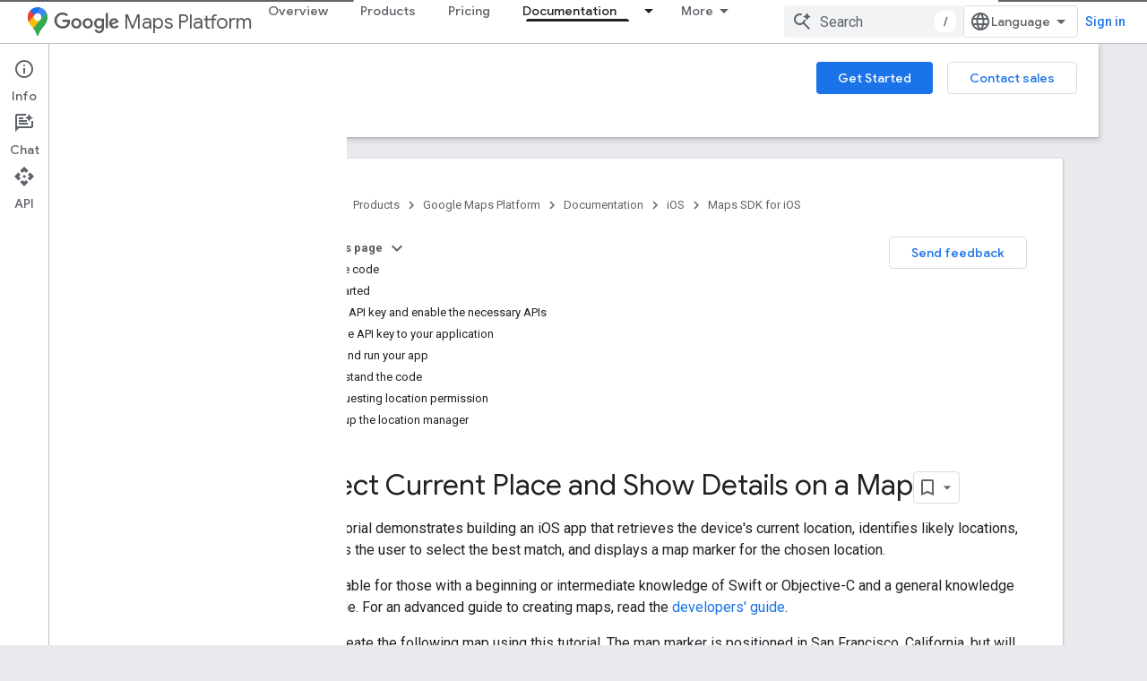

--- FILE ---
content_type: text/html; charset=utf-8
request_url: https://developers-dot-devsite-v2-prod.appspot.com/maps/documentation/ios-sdk/current-place-tutorial?hl=en&%3Bauthuser=0&authuser=0
body_size: 56787
content:









<!doctype html>
<html 
      lang="en"
      dir="ltr">
  <head>
    <meta name="google-signin-client-id" content="721724668570-nbkv1cfusk7kk4eni4pjvepaus73b13t.apps.googleusercontent.com"><meta name="google-signin-scope"
          content="profile email https://www.googleapis.com/auth/developerprofiles https://www.googleapis.com/auth/developerprofiles.award https://www.googleapis.com/auth/devprofiles.full_control.firstparty"><meta property="og:site_name" content="Google for Developers">
    <meta property="og:type" content="website"><meta name="robots" content="noindex"><meta name="theme-color" content="#fff"><meta charset="utf-8">
    <meta content="IE=Edge" http-equiv="X-UA-Compatible">
    <meta name="viewport" content="width=device-width, initial-scale=1">
    

    <link rel="manifest" href="/_pwa/developers/manifest.json"
          crossorigin="use-credentials">
    <link rel="preconnect" href="//www.gstatic.com" crossorigin>
    <link rel="preconnect" href="//fonts.gstatic.com" crossorigin>
    <link rel="preconnect" href="//fonts.googleapis.com" crossorigin>
    <link rel="preconnect" href="//apis.google.com" crossorigin>
    <link rel="preconnect" href="//www.google-analytics.com" crossorigin><link rel="stylesheet" href="//fonts.googleapis.com/css?family=Google+Sans:400,500|Roboto:400,400italic,500,500italic,700,700italic|Roboto+Mono:400,500,700&display=swap">
      <link rel="stylesheet"
            href="//fonts.googleapis.com/css2?family=Material+Icons&family=Material+Symbols+Outlined&display=block"><link rel="stylesheet" href="https://www.gstatic.com/devrel-devsite/prod/v6dcfc5a6ab74baade852b535c8a876ff20ade102b870fd5f49da5da2dbf570bd/developers/css/app.css">
      <link rel="shortcut icon" href="https://www.gstatic.com/devrel-devsite/prod/v6dcfc5a6ab74baade852b535c8a876ff20ade102b870fd5f49da5da2dbf570bd/developers/images/favicon-new.png">
    <link rel="apple-touch-icon" href="https://www.gstatic.com/devrel-devsite/prod/v6dcfc5a6ab74baade852b535c8a876ff20ade102b870fd5f49da5da2dbf570bd/developers/images/touchicon-180-new.png"><link rel="canonical" href="https://developers.google.com/maps/documentation/ios-sdk/current-place-tutorial">
      <link rel="dns-prefetch" href="//developers-dot-devsite-v2-prod.appspot.com"><link rel="search" type="application/opensearchdescription+xml"
            title="Google for Developers" href="https://developers-dot-devsite-v2-prod.appspot.com/s/opensearch.xml?authuser=0">
      <link rel="alternate" hreflang="en"
          href="https://developers.google.com/maps/documentation/ios-sdk/current-place-tutorial" /><link rel="alternate" hreflang="x-default" href="https://developers.google.com/maps/documentation/ios-sdk/current-place-tutorial" /><link rel="alternate" hreflang="ar"
          href="https://developers.google.com/maps/documentation/ios-sdk/current-place-tutorial?hl=ar" /><link rel="alternate" hreflang="bn"
          href="https://developers.google.com/maps/documentation/ios-sdk/current-place-tutorial?hl=bn" /><link rel="alternate" hreflang="zh-Hans"
          href="https://developers.google.com/maps/documentation/ios-sdk/current-place-tutorial?hl=zh-cn" /><link rel="alternate" hreflang="zh-Hant"
          href="https://developers.google.com/maps/documentation/ios-sdk/current-place-tutorial?hl=zh-tw" /><link rel="alternate" hreflang="fa"
          href="https://developers.google.com/maps/documentation/ios-sdk/current-place-tutorial?hl=fa" /><link rel="alternate" hreflang="fr"
          href="https://developers.google.com/maps/documentation/ios-sdk/current-place-tutorial?hl=fr" /><link rel="alternate" hreflang="de"
          href="https://developers.google.com/maps/documentation/ios-sdk/current-place-tutorial?hl=de" /><link rel="alternate" hreflang="he"
          href="https://developers.google.com/maps/documentation/ios-sdk/current-place-tutorial?hl=he" /><link rel="alternate" hreflang="hi"
          href="https://developers.google.com/maps/documentation/ios-sdk/current-place-tutorial?hl=hi" /><link rel="alternate" hreflang="id"
          href="https://developers.google.com/maps/documentation/ios-sdk/current-place-tutorial?hl=id" /><link rel="alternate" hreflang="it"
          href="https://developers.google.com/maps/documentation/ios-sdk/current-place-tutorial?hl=it" /><link rel="alternate" hreflang="ja"
          href="https://developers.google.com/maps/documentation/ios-sdk/current-place-tutorial?hl=ja" /><link rel="alternate" hreflang="ko"
          href="https://developers.google.com/maps/documentation/ios-sdk/current-place-tutorial?hl=ko" /><link rel="alternate" hreflang="pl"
          href="https://developers.google.com/maps/documentation/ios-sdk/current-place-tutorial?hl=pl" /><link rel="alternate" hreflang="pt-BR"
          href="https://developers.google.com/maps/documentation/ios-sdk/current-place-tutorial?hl=pt-br" /><link rel="alternate" hreflang="ru"
          href="https://developers.google.com/maps/documentation/ios-sdk/current-place-tutorial?hl=ru" /><link rel="alternate" hreflang="es-419"
          href="https://developers.google.com/maps/documentation/ios-sdk/current-place-tutorial?hl=es-419" /><link rel="alternate" hreflang="th"
          href="https://developers.google.com/maps/documentation/ios-sdk/current-place-tutorial?hl=th" /><link rel="alternate" hreflang="tr"
          href="https://developers.google.com/maps/documentation/ios-sdk/current-place-tutorial?hl=tr" /><link rel="alternate" hreflang="vi"
          href="https://developers.google.com/maps/documentation/ios-sdk/current-place-tutorial?hl=vi" /><title>Maps SDK for iOS &nbsp;|&nbsp; Google for Developers</title>

<meta property="og:title" content="Maps SDK for iOS &nbsp;|&nbsp; Google for Developers"><meta property="og:url" content="https://developers.google.com/maps/documentation/ios-sdk/current-place-tutorial"><meta property="og:image" content="https://developers.google.com/static/maps/images/google-maps-platform-1200x675.png?authuser=0">
  <meta property="og:image:width" content="1200">
  <meta property="og:image:height" content="675"><meta property="og:locale" content="en"><meta name="twitter:card" content="summary_large_image"><meta name="twitter:site" content="@GMapsPlatform"><script type="application/ld+json">
  {
    "@context": "https://schema.org",
    "@type": "Article",
    
    "headline": ""
  }
</script><script type="application/ld+json">
  {
    "@context": "https://schema.org",
    "@type": "BreadcrumbList",
    "itemListElement": [{
      "@type": "ListItem",
      "position": 1,
      "name": "Google Maps Platform",
      "item": "https://developers.google.com/maps"
    },{
      "@type": "ListItem",
      "position": 2,
      "name": "iOS",
      "item": "https://developers.google.com/maps/ios"
    },{
      "@type": "ListItem",
      "position": 3,
      "name": "Maps SDK for iOS",
      "item": "https://developers.google.com/maps/documentation/ios-sdk"
    }]
  }
  </script>
  

  

  

  


    
      <link rel="stylesheet" href="/extras.css"></head>
  <body class="color-scheme--light"
        template="page"
        theme="white"
        type="article"
        
        
        
        layout="docs"
        
        
        
        
        
          
            concierge='closed'
          
        
        display-toc
        pending>
  
    <devsite-progress type="indeterminate" id="app-progress"></devsite-progress>
  
  
    <a href="#main-content" class="skip-link button">
      
      Skip to main content
    </a>
    <section class="devsite-wrapper">
      <devsite-cookie-notification-bar></devsite-cookie-notification-bar><devsite-header role="banner">
  
    





















<div class="devsite-header--inner" data-nosnippet>
  <div class="devsite-top-logo-row-wrapper-wrapper">
    <div class="devsite-top-logo-row-wrapper">
      <div class="devsite-top-logo-row">
        <button type="button" id="devsite-hamburger-menu"
          class="devsite-header-icon-button button-flat material-icons gc-analytics-event"
          data-category="Site-Wide Custom Events"
          data-label="Navigation menu button"
          visually-hidden
          aria-label="Open menu">
        </button>
        
<div class="devsite-product-name-wrapper">

  
    
  
  <a href="https://developers-dot-devsite-v2-prod.appspot.com/maps?authuser=0">
    
  <div class="devsite-product-logo-container"
       
       
       
    size="medium"
  >
  
    <picture>
      
      <img class="devsite-product-logo"
           alt="Google Maps Platform"
           src="https://developers-dot-devsite-v2-prod.appspot.com/static/maps/images/maps-icon.svg?authuser=0"
           srcset=" /static/maps/images/maps-icon.svg"
           sizes="64px"
           loading="lazy"
           >
    </picture>
  
  </div>
  
  </a>
  

  



  
  
  <span class="devsite-product-name">
    <ul class="devsite-breadcrumb-list"
  >
  
  <li class="devsite-breadcrumb-item
             devsite-has-google-wordmark">
    
    
    
      
      
        
  <a href="https://developers-dot-devsite-v2-prod.appspot.com/maps?authuser=0"
      
        class="devsite-breadcrumb-link gc-analytics-event"
      
        data-category="Site-Wide Custom Events"
      
        data-label="Upper Header"
      
        data-value="1"
      
        track-type="globalNav"
      
        track-name="breadcrumb"
      
        track-metadata-position="1"
      
        track-metadata-eventdetail="Google Maps Platform"
      
    >
    
          <svg class="devsite-google-wordmark"
       xmlns="http://www.w3.org/2000/svg"
       viewBox="0 0 148 48">
    <title>Google</title>
    <path class="devsite-google-wordmark-svg-path" d="M19.58,37.65c-9.87,0-18.17-8.04-18.17-17.91c0-9.87,8.3-17.91,18.17-17.91c5.46,0,9.35,2.14,12.27,4.94l-3.45,3.45c-2.1-1.97-4.93-3.49-8.82-3.49c-7.21,0-12.84,5.81-12.84,13.02c0,7.21,5.64,13.02,12.84,13.02c4.67,0,7.34-1.88,9.04-3.58c1.4-1.4,2.32-3.41,2.66-6.16H19.58v-4.89h16.47c0.18,0.87,0.26,1.92,0.26,3.06c0,3.67-1.01,8.21-4.24,11.44C28.93,35.9,24.91,37.65,19.58,37.65z M61.78,26.12c0,6.64-5.1,11.53-11.36,11.53s-11.36-4.89-11.36-11.53c0-6.68,5.1-11.53,11.36-11.53S61.78,19.43,61.78,26.12z M56.8,26.12c0-4.15-2.96-6.99-6.39-6.99c-3.43,0-6.39,2.84-6.39,6.99c0,4.11,2.96,6.99,6.39,6.99C53.84,33.11,56.8,30.22,56.8,26.12z M87.25,26.12c0,6.64-5.1,11.53-11.36,11.53c-6.26,0-11.36-4.89-11.36-11.53c0-6.68,5.1-11.53,11.36-11.53C82.15,14.59,87.25,19.43,87.25,26.12zM82.28,26.12c0-4.15-2.96-6.99-6.39-6.99c-3.43,0-6.39,2.84-6.39,6.99c0,4.11,2.96,6.99,6.39,6.99C79.32,33.11,82.28,30.22,82.28,26.12z M112.09,15.29v20.7c0,8.52-5.02,12.01-10.96,12.01c-5.59,0-8.95-3.76-10.22-6.81l4.41-1.83c0.79,1.88,2.71,4.1,5.81,4.1c3.8,0,6.16-2.36,6.16-6.77v-1.66h-0.18c-1.14,1.4-3.32,2.62-6.07,2.62c-5.76,0-11.05-5.02-11.05-11.49c0-6.51,5.28-11.57,11.05-11.57c2.75,0,4.93,1.22,6.07,2.58h0.18v-1.88H112.09z M107.64,26.16c0-4.06-2.71-7.03-6.16-7.03c-3.49,0-6.42,2.97-6.42,7.03c0,4.02,2.93,6.94,6.42,6.94C104.93,33.11,107.64,30.18,107.64,26.16z M120.97,3.06v33.89h-5.07V3.06H120.97z M140.89,29.92l3.93,2.62c-1.27,1.88-4.32,5.11-9.61,5.11c-6.55,0-11.28-5.07-11.28-11.53c0-6.86,4.77-11.53,10.71-11.53c5.98,0,8.91,4.76,9.87,7.34l0.52,1.31l-15.42,6.38c1.18,2.31,3.01,3.49,5.59,3.49C137.79,33.11,139.58,31.84,140.89,29.92zM128.79,25.77l10.31-4.28c-0.57-1.44-2.27-2.45-4.28-2.45C132.24,19.04,128.66,21.31,128.79,25.77z"/>
  </svg>Maps Platform
        
  </a>
  
      
    
  </li>
  
</ul>
  </span>

</div>
        <div class="devsite-top-logo-row-middle">
          <div class="devsite-header-upper-tabs">
            
              
              
  <devsite-tabs class="upper-tabs">

    <nav class="devsite-tabs-wrapper" aria-label="Upper tabs">
      
        
          <tab  >
            
    <a href="https://mapsplatform.google.com/?authuser=0"
    class="devsite-tabs-content gc-analytics-event "
      track-metadata-eventdetail="https://mapsplatform.google.com/?authuser=0"
    
       track-type="nav"
       track-metadata-position="nav - overview"
       track-metadata-module="primary nav"
       
       
         
           data-category="home"
         
           data-label="navTopMenu"
         
           track-name="overview"
         
           data-action="tabClick"
         
       >
    Overview
  
    </a>
    
  
          </tab>
        
      
        
          <tab  >
            
    <a href="https://mapsplatform.google.com/maps-products/?authuser=0"
    class="devsite-tabs-content gc-analytics-event "
      track-metadata-eventdetail="https://mapsplatform.google.com/maps-products/?authuser=0"
    
       track-type="nav"
       track-metadata-position="nav - products"
       track-metadata-module="primary nav"
       
       
         
           data-category="products"
         
           data-label="navTopMenu"
         
           track-name="products"
         
           data-action="tabClick"
         
       >
    Products
  
    </a>
    
  
          </tab>
        
      
        
          <tab  >
            
    <a href="https://mapsplatform.google.com/pricing/?authuser=0"
    class="devsite-tabs-content gc-analytics-event "
      track-metadata-eventdetail="https://mapsplatform.google.com/pricing/?authuser=0"
    
       track-type="nav"
       track-metadata-position="nav - pricing"
       track-metadata-module="primary nav"
       
       
         
           data-category="pricing"
         
           data-label="navTopMenu"
         
           track-name="pricing"
         
           data-action="tabClick"
         
       >
    Pricing
  
    </a>
    
  
          </tab>
        
      
        
          <tab class="devsite-dropdown
    devsite-dropdown-full
    devsite-active
    
    ">
  
    <a href="https://developers-dot-devsite-v2-prod.appspot.com/maps/documentation?authuser=0"
    class="devsite-tabs-content gc-analytics-event "
      track-metadata-eventdetail="https://developers-dot-devsite-v2-prod.appspot.com/maps/documentation?authuser=0"
    
       track-type="nav"
       track-metadata-position="nav - documentation"
       track-metadata-module="primary nav"
       aria-label="Documentation, selected" 
       
         
           data-category="documentation"
         
           data-label="navTopMenu"
         
           track-name="documentation"
         
           data-action="tabClick"
         
       >
    Documentation
  
    </a>
    
      <button
         aria-haspopup="menu"
         aria-expanded="false"
         aria-label="Dropdown menu for Documentation"
         track-type="nav"
         track-metadata-eventdetail="https://developers-dot-devsite-v2-prod.appspot.com/maps/documentation?authuser=0"
         track-metadata-position="nav - documentation"
         track-metadata-module="primary nav"
         
          
            data-category="documentation"
          
            data-label="navTopMenu"
          
            track-name="documentation"
          
            data-action="tabClick"
          
        
         class="devsite-tabs-dropdown-toggle devsite-icon devsite-icon-arrow-drop-down"></button>
    
  
  <div class="devsite-tabs-dropdown" role="menu" aria-label="submenu" hidden>
    
    <div class="devsite-tabs-dropdown-content">
      
        <div class="devsite-tabs-dropdown-column
                    ">
          
            <ul class="devsite-tabs-dropdown-section
                       ">
              
                <li class="devsite-nav-title" role="heading" tooltip>Get Started</li>
              
              
              
                <li class="devsite-nav-item">
                  <a href="https://developers-dot-devsite-v2-prod.appspot.com/maps/get-started?authuser=0"
                    
                     track-type="nav"
                     track-metadata-eventdetail="https://developers-dot-devsite-v2-prod.appspot.com/maps/get-started?authuser=0"
                     track-metadata-position="nav - documentation"
                     track-metadata-module="tertiary nav"
                     
                       track-metadata-module_headline="get started"
                     
                     tooltip
                  >
                    
                    <div class="devsite-nav-item-title">
                      Get Started with Google Maps Platform
                    </div>
                    
                  </a>
                </li>
              
                <li class="devsite-nav-item">
                  <a href="https://developers-dot-devsite-v2-prod.appspot.com/maps/documentation/capabilities-explorer?authuser=0"
                    
                     track-type="nav"
                     track-metadata-eventdetail="https://developers-dot-devsite-v2-prod.appspot.com/maps/documentation/capabilities-explorer?authuser=0"
                     track-metadata-position="nav - documentation"
                     track-metadata-module="tertiary nav"
                     
                       track-metadata-module_headline="get started"
                     
                     tooltip
                  >
                    
                    <div class="devsite-nav-item-title">
                      Capabilities Explorer
                    </div>
                    
                  </a>
                </li>
              
                <li class="devsite-nav-item">
                  <a href="https://developers-dot-devsite-v2-prod.appspot.com/maps/billing-and-pricing?authuser=0"
                    
                      class="gc-analytics-event"
                    
                     track-type="nav"
                     track-metadata-eventdetail="https://developers-dot-devsite-v2-prod.appspot.com/maps/billing-and-pricing?authuser=0"
                     track-metadata-position="nav - documentation"
                     track-metadata-module="tertiary nav"
                     
                       track-metadata-module_headline="get started"
                     
                     tooltip
                  
                    
                     data-label="documentationMenu"
                    
                     data-category="pricing"
                    
                     data-action="tabClick"
                    
                  >
                    
                    <div class="devsite-nav-item-title">
                      Pricing & Billing
                    </div>
                    
                  </a>
                </li>
              
                <li class="devsite-nav-item">
                  <a href="https://mapsplatform.google.com/resources/trust-center?authuser=0"
                    
                     track-type="nav"
                     track-metadata-eventdetail="https://mapsplatform.google.com/resources/trust-center?authuser=0"
                     track-metadata-position="nav - documentation"
                     track-metadata-module="tertiary nav"
                     
                       track-metadata-module_headline="get started"
                     
                     tooltip
                  >
                    
                    <div class="devsite-nav-item-title">
                      Security & Compliance
                    </div>
                    
                  </a>
                </li>
              
                <li class="devsite-nav-item">
                  <a href="https://developers-dot-devsite-v2-prod.appspot.com/maps/billing-and-pricing/reporting-and-monitoring?authuser=0"
                    
                     track-type="nav"
                     track-metadata-eventdetail="https://developers-dot-devsite-v2-prod.appspot.com/maps/billing-and-pricing/reporting-and-monitoring?authuser=0"
                     track-metadata-position="nav - documentation"
                     track-metadata-module="tertiary nav"
                     
                       track-metadata-module_headline="get started"
                     
                     tooltip
                  >
                    
                    <div class="devsite-nav-item-title">
                      Reporting & Monitoring
                    </div>
                    
                  </a>
                </li>
              
                <li class="devsite-nav-item">
                  <a href="https://developers-dot-devsite-v2-prod.appspot.com/maps/faq?authuser=0"
                    
                     track-type="nav"
                     track-metadata-eventdetail="https://developers-dot-devsite-v2-prod.appspot.com/maps/faq?authuser=0"
                     track-metadata-position="nav - documentation"
                     track-metadata-module="tertiary nav"
                     
                       track-metadata-module_headline="get started"
                     
                     tooltip
                  >
                    
                    <div class="devsite-nav-item-title">
                      FAQ
                    </div>
                    
                  </a>
                </li>
              
                <li class="devsite-nav-item">
                  <a href="https://developers-dot-devsite-v2-prod.appspot.com/maps/support?authuser=0"
                    
                     track-type="nav"
                     track-metadata-eventdetail="https://developers-dot-devsite-v2-prod.appspot.com/maps/support?authuser=0"
                     track-metadata-position="nav - documentation"
                     track-metadata-module="tertiary nav"
                     
                       track-metadata-module_headline="get started"
                     
                     tooltip
                  >
                    
                    <div class="devsite-nav-item-title">
                      Support and Resources
                    </div>
                    
                  </a>
                </li>
              
                <li class="devsite-nav-item">
                  <a href="https://developers-dot-devsite-v2-prod.appspot.com/maps/support/care?authuser=0"
                    
                     track-type="nav"
                     track-metadata-eventdetail="https://developers-dot-devsite-v2-prod.appspot.com/maps/support/care?authuser=0"
                     track-metadata-position="nav - documentation"
                     track-metadata-module="tertiary nav"
                     
                       track-metadata-module_headline="get started"
                     
                     tooltip
                  >
                    
                    <div class="devsite-nav-item-title">
                      Customer Care
                    </div>
                    
                  </a>
                </li>
              
                <li class="devsite-nav-item">
                  <a href="https://developers-dot-devsite-v2-prod.appspot.com/maps/incident-management?authuser=0"
                    
                     track-type="nav"
                     track-metadata-eventdetail="https://developers-dot-devsite-v2-prod.appspot.com/maps/incident-management?authuser=0"
                     track-metadata-position="nav - documentation"
                     track-metadata-module="tertiary nav"
                     
                       track-metadata-module_headline="get started"
                     
                     tooltip
                  >
                    
                    <div class="devsite-nav-item-title">
                      Incident Management
                    </div>
                    
                  </a>
                </li>
              
            </ul>
          
        </div>
      
        <div class="devsite-tabs-dropdown-column
                    ">
          
            <ul class="devsite-tabs-dropdown-section
                       ">
              
                <li class="devsite-nav-title" role="heading" tooltip>Maps</li>
              
              
              
                <li class="devsite-nav-item">
                  <a href="https://developers-dot-devsite-v2-prod.appspot.com/maps/documentation/javascript?authuser=0"
                    
                     track-type="nav"
                     track-metadata-eventdetail="https://developers-dot-devsite-v2-prod.appspot.com/maps/documentation/javascript?authuser=0"
                     track-metadata-position="nav - documentation"
                     track-metadata-module="tertiary nav"
                     
                       track-metadata-module_headline="maps"
                     
                     tooltip
                  >
                    
                    <div class="devsite-nav-item-title">
                      Maps JavaScript API
                    </div>
                    
                  </a>
                </li>
              
                <li class="devsite-nav-item">
                  <a href="https://developers-dot-devsite-v2-prod.appspot.com/maps/documentation/android-sdk?authuser=0"
                    
                     track-type="nav"
                     track-metadata-eventdetail="https://developers-dot-devsite-v2-prod.appspot.com/maps/documentation/android-sdk?authuser=0"
                     track-metadata-position="nav - documentation"
                     track-metadata-module="tertiary nav"
                     
                       track-metadata-module_headline="maps"
                     
                     tooltip
                  >
                    
                    <div class="devsite-nav-item-title">
                      Maps SDK for Android
                    </div>
                    
                  </a>
                </li>
              
                <li class="devsite-nav-item">
                  <a href="https://developers-dot-devsite-v2-prod.appspot.com/maps/documentation/ios-sdk?authuser=0"
                    
                     track-type="nav"
                     track-metadata-eventdetail="https://developers-dot-devsite-v2-prod.appspot.com/maps/documentation/ios-sdk?authuser=0"
                     track-metadata-position="nav - documentation"
                     track-metadata-module="tertiary nav"
                     
                       track-metadata-module_headline="maps"
                     
                     tooltip
                  >
                    
                    <div class="devsite-nav-item-title">
                      Maps SDK for iOS
                    </div>
                    
                  </a>
                </li>
              
                <li class="devsite-nav-item">
                  <a href="https://developers-dot-devsite-v2-prod.appspot.com/maps/flutter-package/overview?authuser=0"
                    
                     track-type="nav"
                     track-metadata-eventdetail="https://developers-dot-devsite-v2-prod.appspot.com/maps/flutter-package/overview?authuser=0"
                     track-metadata-position="nav - documentation"
                     track-metadata-module="tertiary nav"
                     
                       track-metadata-module_headline="maps"
                     
                     tooltip
                  >
                    
                    <div class="devsite-nav-item-title">
                      Google Maps for Flutter
                    </div>
                    
                  </a>
                </li>
              
                <li class="devsite-nav-item">
                  <a href="https://developers-dot-devsite-v2-prod.appspot.com/maps/documentation/embed?authuser=0"
                    
                     track-type="nav"
                     track-metadata-eventdetail="https://developers-dot-devsite-v2-prod.appspot.com/maps/documentation/embed?authuser=0"
                     track-metadata-position="nav - documentation"
                     track-metadata-module="tertiary nav"
                     
                       track-metadata-module_headline="maps"
                     
                     tooltip
                  >
                    
                    <div class="devsite-nav-item-title">
                      Maps Embed API
                    </div>
                    
                  </a>
                </li>
              
                <li class="devsite-nav-item">
                  <a href="https://developers-dot-devsite-v2-prod.appspot.com/maps/documentation/maps-static?authuser=0"
                    
                     track-type="nav"
                     track-metadata-eventdetail="https://developers-dot-devsite-v2-prod.appspot.com/maps/documentation/maps-static?authuser=0"
                     track-metadata-position="nav - documentation"
                     track-metadata-module="tertiary nav"
                     
                       track-metadata-module_headline="maps"
                     
                     tooltip
                  >
                    
                    <div class="devsite-nav-item-title">
                      Maps Static API
                    </div>
                    
                  </a>
                </li>
              
                <li class="devsite-nav-item">
                  <a href="https://developers-dot-devsite-v2-prod.appspot.com/maps/documentation/street-view-insights?authuser=0"
                    
                     track-type="nav"
                     track-metadata-eventdetail="https://developers-dot-devsite-v2-prod.appspot.com/maps/documentation/street-view-insights?authuser=0"
                     track-metadata-position="nav - documentation"
                     track-metadata-module="tertiary nav"
                     
                       track-metadata-module_headline="maps"
                     
                     tooltip
                  >
                    
                    <div class="devsite-nav-item-title">
                      Street View Insights
                    </div>
                    
                  </a>
                </li>
              
                <li class="devsite-nav-item">
                  <a href="https://developers-dot-devsite-v2-prod.appspot.com/maps/documentation/streetview?authuser=0"
                    
                     track-type="nav"
                     track-metadata-eventdetail="https://developers-dot-devsite-v2-prod.appspot.com/maps/documentation/streetview?authuser=0"
                     track-metadata-position="nav - documentation"
                     track-metadata-module="tertiary nav"
                     
                       track-metadata-module_headline="maps"
                     
                     tooltip
                  >
                    
                    <div class="devsite-nav-item-title">
                      Street View Static API
                    </div>
                    
                  </a>
                </li>
              
                <li class="devsite-nav-item">
                  <a href="https://developers-dot-devsite-v2-prod.appspot.com/maps/documentation/urls?authuser=0"
                    
                     track-type="nav"
                     track-metadata-eventdetail="https://developers-dot-devsite-v2-prod.appspot.com/maps/documentation/urls?authuser=0"
                     track-metadata-position="nav - documentation"
                     track-metadata-module="tertiary nav"
                     
                       track-metadata-module_headline="maps"
                     
                     tooltip
                  >
                    
                    <div class="devsite-nav-item-title">
                      Maps URLs
                    </div>
                    
                  </a>
                </li>
              
                <li class="devsite-nav-item">
                  <a href="https://developers-dot-devsite-v2-prod.appspot.com/maps/documentation/aerial-view?authuser=0"
                    
                     track-type="nav"
                     track-metadata-eventdetail="https://developers-dot-devsite-v2-prod.appspot.com/maps/documentation/aerial-view?authuser=0"
                     track-metadata-position="nav - documentation"
                     track-metadata-module="tertiary nav"
                     
                       track-metadata-module_headline="maps"
                     
                     tooltip
                  >
                    
                    <div class="devsite-nav-item-title">
                      Aerial View API
                    </div>
                    
                  </a>
                </li>
              
                <li class="devsite-nav-item">
                  <a href="https://developers-dot-devsite-v2-prod.appspot.com/maps/documentation/elevation?authuser=0"
                    
                     track-type="nav"
                     track-metadata-eventdetail="https://developers-dot-devsite-v2-prod.appspot.com/maps/documentation/elevation?authuser=0"
                     track-metadata-position="nav - documentation"
                     track-metadata-module="tertiary nav"
                     
                       track-metadata-module_headline="maps"
                     
                     tooltip
                  >
                    
                    <div class="devsite-nav-item-title">
                      Elevation API
                    </div>
                    
                  </a>
                </li>
              
                <li class="devsite-nav-item">
                  <a href="https://developers-dot-devsite-v2-prod.appspot.com/maps/documentation/tile?authuser=0"
                    
                     track-type="nav"
                     track-metadata-eventdetail="https://developers-dot-devsite-v2-prod.appspot.com/maps/documentation/tile?authuser=0"
                     track-metadata-position="nav - documentation"
                     track-metadata-module="tertiary nav"
                     
                       track-metadata-module_headline="maps"
                     
                     tooltip
                  >
                    
                    <div class="devsite-nav-item-title">
                      Map Tiles API
                    </div>
                    
                  </a>
                </li>
              
                <li class="devsite-nav-item">
                  <a href="https://developers-dot-devsite-v2-prod.appspot.com/maps/documentation/datasets?authuser=0"
                    
                     track-type="nav"
                     track-metadata-eventdetail="https://developers-dot-devsite-v2-prod.appspot.com/maps/documentation/datasets?authuser=0"
                     track-metadata-position="nav - documentation"
                     track-metadata-module="tertiary nav"
                     
                       track-metadata-module_headline="maps"
                     
                     tooltip
                  >
                    
                    <div class="devsite-nav-item-title">
                      Maps Datasets API
                    </div>
                    
                  </a>
                </li>
              
                <li class="devsite-nav-item">
                  <a href="https://developers-dot-devsite-v2-prod.appspot.com/maps/documentation/web-components?authuser=0"
                    
                     track-type="nav"
                     track-metadata-eventdetail="https://developers-dot-devsite-v2-prod.appspot.com/maps/documentation/web-components?authuser=0"
                     track-metadata-position="nav - documentation"
                     track-metadata-module="tertiary nav"
                     
                       track-metadata-module_headline="maps"
                     
                     tooltip
                  >
                    
                    <div class="devsite-nav-item-title">
                      Web Components
                    </div>
                    
                  </a>
                </li>
              
            </ul>
          
        </div>
      
        <div class="devsite-tabs-dropdown-column
                    ">
          
            <ul class="devsite-tabs-dropdown-section
                       ">
              
                <li class="devsite-nav-title" role="heading" tooltip>Routes</li>
              
              
              
                <li class="devsite-nav-item">
                  <a href="https://developers-dot-devsite-v2-prod.appspot.com/maps/documentation/routes?authuser=0"
                    
                     track-type="nav"
                     track-metadata-eventdetail="https://developers-dot-devsite-v2-prod.appspot.com/maps/documentation/routes?authuser=0"
                     track-metadata-position="nav - documentation"
                     track-metadata-module="tertiary nav"
                     
                       track-metadata-module_headline="routes"
                     
                     tooltip
                  >
                    
                    <div class="devsite-nav-item-title">
                      Routes API
                    </div>
                    
                  </a>
                </li>
              
                <li class="devsite-nav-item">
                  <a href="https://developers-dot-devsite-v2-prod.appspot.com/maps/documentation/navigation/android-sdk?authuser=0"
                    
                     track-type="nav"
                     track-metadata-eventdetail="https://developers-dot-devsite-v2-prod.appspot.com/maps/documentation/navigation/android-sdk?authuser=0"
                     track-metadata-position="nav - documentation"
                     track-metadata-module="tertiary nav"
                     
                       track-metadata-module_headline="routes"
                     
                     tooltip
                  >
                    
                    <div class="devsite-nav-item-title">
                      Navigation SDK for Android
                    </div>
                    
                  </a>
                </li>
              
                <li class="devsite-nav-item">
                  <a href="https://developers-dot-devsite-v2-prod.appspot.com/maps/documentation/navigation/ios-sdk?authuser=0"
                    
                     track-type="nav"
                     track-metadata-eventdetail="https://developers-dot-devsite-v2-prod.appspot.com/maps/documentation/navigation/ios-sdk?authuser=0"
                     track-metadata-position="nav - documentation"
                     track-metadata-module="tertiary nav"
                     
                       track-metadata-module_headline="routes"
                     
                     tooltip
                  >
                    
                    <div class="devsite-nav-item-title">
                      Navigation SDK for iOS
                    </div>
                    
                  </a>
                </li>
              
                <li class="devsite-nav-item">
                  <a href="https://developers-dot-devsite-v2-prod.appspot.com/maps/documentation/cross-platform/navigation?authuser=0"
                    
                     track-type="nav"
                     track-metadata-eventdetail="https://developers-dot-devsite-v2-prod.appspot.com/maps/documentation/cross-platform/navigation?authuser=0"
                     track-metadata-position="nav - documentation"
                     track-metadata-module="tertiary nav"
                     
                       track-metadata-module_headline="routes"
                     
                     tooltip
                  >
                    
                    <div class="devsite-nav-item-title">
                      Navigation for Flutter
                    </div>
                    
                  </a>
                </li>
              
                <li class="devsite-nav-item">
                  <a href="https://developers-dot-devsite-v2-prod.appspot.com/maps/documentation/cross-platform/navigation?authuser=0"
                    
                     track-type="nav"
                     track-metadata-eventdetail="https://developers-dot-devsite-v2-prod.appspot.com/maps/documentation/cross-platform/navigation?authuser=0"
                     track-metadata-position="nav - documentation"
                     track-metadata-module="tertiary nav"
                     
                       track-metadata-module_headline="routes"
                     
                     tooltip
                  >
                    
                    <div class="devsite-nav-item-title">
                      Navigation for React Native
                    </div>
                    
                  </a>
                </li>
              
                <li class="devsite-nav-item">
                  <a href="https://developers-dot-devsite-v2-prod.appspot.com/maps/documentation/roads?authuser=0"
                    
                     track-type="nav"
                     track-metadata-eventdetail="https://developers-dot-devsite-v2-prod.appspot.com/maps/documentation/roads?authuser=0"
                     track-metadata-position="nav - documentation"
                     track-metadata-module="tertiary nav"
                     
                       track-metadata-module_headline="routes"
                     
                     tooltip
                  >
                    
                    <div class="devsite-nav-item-title">
                      Roads API
                    </div>
                    
                  </a>
                </li>
              
                <li class="devsite-nav-item">
                  <a href="https://developers-dot-devsite-v2-prod.appspot.com/maps/documentation/route-optimization?authuser=0"
                    
                     track-type="nav"
                     track-metadata-eventdetail="https://developers-dot-devsite-v2-prod.appspot.com/maps/documentation/route-optimization?authuser=0"
                     track-metadata-position="nav - documentation"
                     track-metadata-module="tertiary nav"
                     
                       track-metadata-module_headline="routes"
                     
                     tooltip
                  >
                    
                    <div class="devsite-nav-item-title">
                      Route Optimization API
                    </div>
                    
                  </a>
                </li>
              
            </ul>
          
            <ul class="devsite-tabs-dropdown-section
                       ">
              
                <li class="devsite-nav-title" role="heading" tooltip>Analytics</li>
              
              
              
                <li class="devsite-nav-item">
                  <a href="https://developers-dot-devsite-v2-prod.appspot.com/maps/documentation/earth?authuser=0"
                    
                     track-type="nav"
                     track-metadata-eventdetail="https://developers-dot-devsite-v2-prod.appspot.com/maps/documentation/earth?authuser=0"
                     track-metadata-position="nav - documentation"
                     track-metadata-module="tertiary nav"
                     
                       track-metadata-module_headline="routes"
                     
                     tooltip
                  >
                    
                    <div class="devsite-nav-item-title">
                      Google Earth
                    </div>
                    
                  </a>
                </li>
              
                <li class="devsite-nav-item">
                  <a href="https://developers-dot-devsite-v2-prod.appspot.com/maps/documentation/placesinsights?authuser=0"
                    
                     track-type="nav"
                     track-metadata-eventdetail="https://developers-dot-devsite-v2-prod.appspot.com/maps/documentation/placesinsights?authuser=0"
                     track-metadata-position="nav - documentation"
                     track-metadata-module="tertiary nav"
                     
                       track-metadata-module_headline="routes"
                     
                     tooltip
                  >
                    
                    <div class="devsite-nav-item-title">
                      Places Insights
                    </div>
                    
                  </a>
                </li>
              
                <li class="devsite-nav-item">
                  <a href="https://developers-dot-devsite-v2-prod.appspot.com/maps/documentation/imagery-insights?authuser=0"
                    
                     track-type="nav"
                     track-metadata-eventdetail="https://developers-dot-devsite-v2-prod.appspot.com/maps/documentation/imagery-insights?authuser=0"
                     track-metadata-position="nav - documentation"
                     track-metadata-module="tertiary nav"
                     
                       track-metadata-module_headline="routes"
                     
                     tooltip
                  >
                    
                    <div class="devsite-nav-item-title">
                      Imagery Insights
                    </div>
                    
                  </a>
                </li>
              
                <li class="devsite-nav-item">
                  <a href="https://developers-dot-devsite-v2-prod.appspot.com/maps/documentation/roads-management-insights?authuser=0"
                    
                     track-type="nav"
                     track-metadata-eventdetail="https://developers-dot-devsite-v2-prod.appspot.com/maps/documentation/roads-management-insights?authuser=0"
                     track-metadata-position="nav - documentation"
                     track-metadata-module="tertiary nav"
                     
                       track-metadata-module_headline="routes"
                     
                     tooltip
                  >
                    
                    <div class="devsite-nav-item-title">
                      Roads Management Insights
                    </div>
                    
                  </a>
                </li>
              
            </ul>
          
        </div>
      
        <div class="devsite-tabs-dropdown-column
                    ">
          
            <ul class="devsite-tabs-dropdown-section
                       ">
              
                <li class="devsite-nav-title" role="heading" tooltip>Places</li>
              
              
              
                <li class="devsite-nav-item">
                  <a href="https://developers-dot-devsite-v2-prod.appspot.com/maps/documentation/places/web-service?authuser=0"
                    
                     track-type="nav"
                     track-metadata-eventdetail="https://developers-dot-devsite-v2-prod.appspot.com/maps/documentation/places/web-service?authuser=0"
                     track-metadata-position="nav - documentation"
                     track-metadata-module="tertiary nav"
                     
                       track-metadata-module_headline="places"
                     
                     tooltip
                  >
                    
                    <div class="devsite-nav-item-title">
                      Places API
                    </div>
                    
                  </a>
                </li>
              
                <li class="devsite-nav-item">
                  <a href="https://developers-dot-devsite-v2-prod.appspot.com/maps/documentation/places/android-sdk?authuser=0"
                    
                     track-type="nav"
                     track-metadata-eventdetail="https://developers-dot-devsite-v2-prod.appspot.com/maps/documentation/places/android-sdk?authuser=0"
                     track-metadata-position="nav - documentation"
                     track-metadata-module="tertiary nav"
                     
                       track-metadata-module_headline="places"
                     
                     tooltip
                  >
                    
                    <div class="devsite-nav-item-title">
                      Places SDK for Android
                    </div>
                    
                  </a>
                </li>
              
                <li class="devsite-nav-item">
                  <a href="https://developers-dot-devsite-v2-prod.appspot.com/maps/documentation/places/ios-sdk?authuser=0"
                    
                     track-type="nav"
                     track-metadata-eventdetail="https://developers-dot-devsite-v2-prod.appspot.com/maps/documentation/places/ios-sdk?authuser=0"
                     track-metadata-position="nav - documentation"
                     track-metadata-module="tertiary nav"
                     
                       track-metadata-module_headline="places"
                     
                     tooltip
                  >
                    
                    <div class="devsite-nav-item-title">
                      Places SDK for iOS
                    </div>
                    
                  </a>
                </li>
              
                <li class="devsite-nav-item">
                  <a href="https://developers-dot-devsite-v2-prod.appspot.com/maps/documentation/javascript/places-js?authuser=0"
                    
                     track-type="nav"
                     track-metadata-eventdetail="https://developers-dot-devsite-v2-prod.appspot.com/maps/documentation/javascript/places-js?authuser=0"
                     track-metadata-position="nav - documentation"
                     track-metadata-module="tertiary nav"
                     
                       track-metadata-module_headline="places"
                     
                     tooltip
                  >
                    
                    <div class="devsite-nav-item-title">
                      Places Library, Maps JavaScript API
                    </div>
                    
                  </a>
                </li>
              
                <li class="devsite-nav-item">
                  <a href="https://developers-dot-devsite-v2-prod.appspot.com/maps/documentation/geocoding?authuser=0"
                    
                     track-type="nav"
                     track-metadata-eventdetail="https://developers-dot-devsite-v2-prod.appspot.com/maps/documentation/geocoding?authuser=0"
                     track-metadata-position="nav - documentation"
                     track-metadata-module="tertiary nav"
                     
                       track-metadata-module_headline="places"
                     
                     tooltip
                  >
                    
                    <div class="devsite-nav-item-title">
                      Geocoding API
                    </div>
                    
                  </a>
                </li>
              
                <li class="devsite-nav-item">
                  <a href="https://developers-dot-devsite-v2-prod.appspot.com/maps/documentation/geolocation?authuser=0"
                    
                     track-type="nav"
                     track-metadata-eventdetail="https://developers-dot-devsite-v2-prod.appspot.com/maps/documentation/geolocation?authuser=0"
                     track-metadata-position="nav - documentation"
                     track-metadata-module="tertiary nav"
                     
                       track-metadata-module_headline="places"
                     
                     tooltip
                  >
                    
                    <div class="devsite-nav-item-title">
                      Geolocation API
                    </div>
                    
                  </a>
                </li>
              
                <li class="devsite-nav-item">
                  <a href="https://developers-dot-devsite-v2-prod.appspot.com/maps/documentation/address-validation?authuser=0"
                    
                     track-type="nav"
                     track-metadata-eventdetail="https://developers-dot-devsite-v2-prod.appspot.com/maps/documentation/address-validation?authuser=0"
                     track-metadata-position="nav - documentation"
                     track-metadata-module="tertiary nav"
                     
                       track-metadata-module_headline="places"
                     
                     tooltip
                  >
                    
                    <div class="devsite-nav-item-title">
                      Address Validation API
                    </div>
                    
                  </a>
                </li>
              
                <li class="devsite-nav-item">
                  <a href="https://developers-dot-devsite-v2-prod.appspot.com/maps/documentation/timezone?authuser=0"
                    
                     track-type="nav"
                     track-metadata-eventdetail="https://developers-dot-devsite-v2-prod.appspot.com/maps/documentation/timezone?authuser=0"
                     track-metadata-position="nav - documentation"
                     track-metadata-module="tertiary nav"
                     
                       track-metadata-module_headline="places"
                     
                     tooltip
                  >
                    
                    <div class="devsite-nav-item-title">
                      Time Zone API
                    </div>
                    
                  </a>
                </li>
              
                <li class="devsite-nav-item">
                  <a href="https://developers-dot-devsite-v2-prod.appspot.com/maps/documentation/places-aggregate?authuser=0"
                    
                     track-type="nav"
                     track-metadata-eventdetail="https://developers-dot-devsite-v2-prod.appspot.com/maps/documentation/places-aggregate?authuser=0"
                     track-metadata-position="nav - documentation"
                     track-metadata-module="tertiary nav"
                     
                       track-metadata-module_headline="places"
                     
                     tooltip
                  >
                    
                    <div class="devsite-nav-item-title">
                      Places Aggregate API
                    </div>
                    
                  </a>
                </li>
              
            </ul>
          
            <ul class="devsite-tabs-dropdown-section
                       ">
              
                <li class="devsite-nav-title" role="heading" tooltip>Environment</li>
              
              
              
                <li class="devsite-nav-item">
                  <a href="https://developers-dot-devsite-v2-prod.appspot.com/maps/documentation/air-quality?authuser=0"
                    
                     track-type="nav"
                     track-metadata-eventdetail="https://developers-dot-devsite-v2-prod.appspot.com/maps/documentation/air-quality?authuser=0"
                     track-metadata-position="nav - documentation"
                     track-metadata-module="tertiary nav"
                     
                       track-metadata-module_headline="places"
                     
                     tooltip
                  >
                    
                    <div class="devsite-nav-item-title">
                      Air Quality API
                    </div>
                    
                  </a>
                </li>
              
                <li class="devsite-nav-item">
                  <a href="https://developers-dot-devsite-v2-prod.appspot.com/maps/documentation/pollen?authuser=0"
                    
                     track-type="nav"
                     track-metadata-eventdetail="https://developers-dot-devsite-v2-prod.appspot.com/maps/documentation/pollen?authuser=0"
                     track-metadata-position="nav - documentation"
                     track-metadata-module="tertiary nav"
                     
                       track-metadata-module_headline="places"
                     
                     tooltip
                  >
                    
                    <div class="devsite-nav-item-title">
                      Pollen API
                    </div>
                    
                  </a>
                </li>
              
                <li class="devsite-nav-item">
                  <a href="https://developers-dot-devsite-v2-prod.appspot.com/maps/documentation/solar?authuser=0"
                    
                     track-type="nav"
                     track-metadata-eventdetail="https://developers-dot-devsite-v2-prod.appspot.com/maps/documentation/solar?authuser=0"
                     track-metadata-position="nav - documentation"
                     track-metadata-module="tertiary nav"
                     
                       track-metadata-module_headline="places"
                     
                     tooltip
                  >
                    
                    <div class="devsite-nav-item-title">
                      Solar API
                    </div>
                    
                  </a>
                </li>
              
                <li class="devsite-nav-item">
                  <a href="https://developers-dot-devsite-v2-prod.appspot.com/maps/documentation/weather?authuser=0"
                    
                     track-type="nav"
                     track-metadata-eventdetail="https://developers-dot-devsite-v2-prod.appspot.com/maps/documentation/weather?authuser=0"
                     track-metadata-position="nav - documentation"
                     track-metadata-module="tertiary nav"
                     
                       track-metadata-module_headline="places"
                     
                     tooltip
                  >
                    
                    <div class="devsite-nav-item-title">
                      Weather API
                    </div>
                    
                  </a>
                </li>
              
            </ul>
          
        </div>
      
        <div class="devsite-tabs-dropdown-column
                    ">
          
            <ul class="devsite-tabs-dropdown-section
                       ">
              
                <li class="devsite-nav-title" role="heading" tooltip>Solutions</li>
              
              
              
                <li class="devsite-nav-item">
                  <a href="https://developers-dot-devsite-v2-prod.appspot.com/maps/ai/build-with-ai?authuser=0"
                    
                     track-type="nav"
                     track-metadata-eventdetail="https://developers-dot-devsite-v2-prod.appspot.com/maps/ai/build-with-ai?authuser=0"
                     track-metadata-position="nav - documentation"
                     track-metadata-module="tertiary nav"
                     
                       track-metadata-module_headline="solutions"
                     
                     tooltip
                  >
                    
                    <div class="devsite-nav-item-title">
                      Maps Builder agent
                    </div>
                    
                  </a>
                </li>
              
                <li class="devsite-nav-item">
                  <a href="https://developers-dot-devsite-v2-prod.appspot.com/maps/solutions?authuser=0"
                    
                     track-type="nav"
                     track-metadata-eventdetail="https://developers-dot-devsite-v2-prod.appspot.com/maps/solutions?authuser=0"
                     track-metadata-position="nav - documentation"
                     track-metadata-module="tertiary nav"
                     
                       track-metadata-module_headline="solutions"
                     
                     tooltip
                  >
                    
                    <div class="devsite-nav-item-title">
                      Industry solutions
                    </div>
                    
                  </a>
                </li>
              
                <li class="devsite-nav-item">
                  <a href="https://developers-dot-devsite-v2-prod.appspot.com/maps/documentation/mobility?authuser=0"
                    
                     track-type="nav"
                     track-metadata-eventdetail="https://developers-dot-devsite-v2-prod.appspot.com/maps/documentation/mobility?authuser=0"
                     track-metadata-position="nav - documentation"
                     track-metadata-module="tertiary nav"
                     
                       track-metadata-module_headline="solutions"
                     
                     tooltip
                  >
                    
                    <div class="devsite-nav-item-title">
                      Mobility services
                    </div>
                    
                  </a>
                </li>
              
            </ul>
          
            <ul class="devsite-tabs-dropdown-section
                       ">
              
                <li class="devsite-nav-title" role="heading" tooltip>Additional Resources</li>
              
              
              
                <li class="devsite-nav-item">
                  <a href="https://developers-dot-devsite-v2-prod.appspot.com/maps/api-security-best-practices?authuser=0"
                    
                     track-type="nav"
                     track-metadata-eventdetail="https://developers-dot-devsite-v2-prod.appspot.com/maps/api-security-best-practices?authuser=0"
                     track-metadata-position="nav - documentation"
                     track-metadata-module="tertiary nav"
                     
                       track-metadata-module_headline="solutions"
                     
                     tooltip
                  >
                    
                    <div class="devsite-nav-item-title">
                      API Security Best Practices
                    </div>
                    
                  </a>
                </li>
              
                <li class="devsite-nav-item">
                  <a href="https://developers-dot-devsite-v2-prod.appspot.com/maps/digital-signature?authuser=0"
                    
                     track-type="nav"
                     track-metadata-eventdetail="https://developers-dot-devsite-v2-prod.appspot.com/maps/digital-signature?authuser=0"
                     track-metadata-position="nav - documentation"
                     track-metadata-module="tertiary nav"
                     
                       track-metadata-module_headline="solutions"
                     
                     tooltip
                  >
                    
                    <div class="devsite-nav-item-title">
                      Digital Signature Guide
                    </div>
                    
                  </a>
                </li>
              
                <li class="devsite-nav-item">
                  <a href="https://developers-dot-devsite-v2-prod.appspot.com/maps/coverage?authuser=0"
                    
                     track-type="nav"
                     track-metadata-eventdetail="https://developers-dot-devsite-v2-prod.appspot.com/maps/coverage?authuser=0"
                     track-metadata-position="nav - documentation"
                     track-metadata-module="tertiary nav"
                     
                       track-metadata-module_headline="solutions"
                     
                     tooltip
                  >
                    
                    <div class="devsite-nav-item-title">
                      Map Coverage Details
                    </div>
                    
                  </a>
                </li>
              
                <li class="devsite-nav-item">
                  <a href="https://developers-dot-devsite-v2-prod.appspot.com/maps/optimization-guide?authuser=0"
                    
                     track-type="nav"
                     track-metadata-eventdetail="https://developers-dot-devsite-v2-prod.appspot.com/maps/optimization-guide?authuser=0"
                     track-metadata-position="nav - documentation"
                     track-metadata-module="tertiary nav"
                     
                       track-metadata-module_headline="solutions"
                     
                     tooltip
                  >
                    
                    <div class="devsite-nav-item-title">
                      Optimization Guide
                    </div>
                    
                  </a>
                </li>
              
                <li class="devsite-nav-item">
                  <a href="https://developers-dot-devsite-v2-prod.appspot.com/maps/software-support?authuser=0"
                    
                     track-type="nav"
                     track-metadata-eventdetail="https://developers-dot-devsite-v2-prod.appspot.com/maps/software-support?authuser=0"
                     track-metadata-position="nav - documentation"
                     track-metadata-module="tertiary nav"
                     
                       track-metadata-module_headline="solutions"
                     
                     tooltip
                  >
                    
                    <div class="devsite-nav-item-title">
                      Mobile OS and software support
                    </div>
                    
                  </a>
                </li>
              
                <li class="devsite-nav-item">
                  <a href="https://developers-dot-devsite-v2-prod.appspot.com/maps/launch-stages?authuser=0"
                    
                     track-type="nav"
                     track-metadata-eventdetail="https://developers-dot-devsite-v2-prod.appspot.com/maps/launch-stages?authuser=0"
                     track-metadata-position="nav - documentation"
                     track-metadata-module="tertiary nav"
                     
                       track-metadata-module_headline="solutions"
                     
                     tooltip
                  >
                    
                    <div class="devsite-nav-item-title">
                      Launch stages
                    </div>
                    
                  </a>
                </li>
              
                <li class="devsite-nav-item">
                  <a href="https://developers-dot-devsite-v2-prod.appspot.com/maps/legacy?authuser=0"
                    
                     track-type="nav"
                     track-metadata-eventdetail="https://developers-dot-devsite-v2-prod.appspot.com/maps/legacy?authuser=0"
                     track-metadata-position="nav - documentation"
                     track-metadata-module="tertiary nav"
                     
                       track-metadata-module_headline="solutions"
                     
                     tooltip
                  >
                    
                    <div class="devsite-nav-item-title">
                      Legacy products
                    </div>
                    
                  </a>
                </li>
              
                <li class="devsite-nav-item">
                  <a href="https://developers-dot-devsite-v2-prod.appspot.com/maps/deprecations?authuser=0"
                    
                     track-type="nav"
                     track-metadata-eventdetail="https://developers-dot-devsite-v2-prod.appspot.com/maps/deprecations?authuser=0"
                     track-metadata-position="nav - documentation"
                     track-metadata-module="tertiary nav"
                     
                       track-metadata-module_headline="solutions"
                     
                     tooltip
                  >
                    
                    <div class="devsite-nav-item-title">
                      Deprecations
                    </div>
                    
                  </a>
                </li>
              
                <li class="devsite-nav-item">
                  <a href="https://developers-dot-devsite-v2-prod.appspot.com/maps/url-encoding?authuser=0"
                    
                     track-type="nav"
                     track-metadata-eventdetail="https://developers-dot-devsite-v2-prod.appspot.com/maps/url-encoding?authuser=0"
                     track-metadata-position="nav - documentation"
                     track-metadata-module="tertiary nav"
                     
                       track-metadata-module_headline="solutions"
                     
                     tooltip
                  >
                    
                    <div class="devsite-nav-item-title">
                      URL Encoding
                    </div>
                    
                  </a>
                </li>
              
                <li class="devsite-nav-item">
                  <a href="https://developers-dot-devsite-v2-prod.appspot.com/maps/third-party-platforms/wordpress?authuser=0"
                    
                     track-type="nav"
                     track-metadata-eventdetail="https://developers-dot-devsite-v2-prod.appspot.com/maps/third-party-platforms/wordpress?authuser=0"
                     track-metadata-position="nav - documentation"
                     track-metadata-module="tertiary nav"
                     
                       track-metadata-module_headline="solutions"
                     
                     tooltip
                  >
                    
                    <div class="devsite-nav-item-title">
                      WordPress Users
                    </div>
                    
                  </a>
                </li>
              
            </ul>
          
        </div>
      
    </div>
  </div>
</tab>
        
      
        
          <tab  >
            
    <a href="https://cloud.google.com/blog/products/maps-platform?authuser=0"
    class="devsite-tabs-content gc-analytics-event "
      track-metadata-eventdetail="https://cloud.google.com/blog/products/maps-platform?authuser=0"
    
       track-type="nav"
       track-metadata-position="nav - blog"
       track-metadata-module="primary nav"
       
       
         
           data-category="blog"
         
           data-label="navTopMenu"
         
           track-name="blog"
         
           data-action="tabClick"
         
       >
    Blog
  
    </a>
    
  
          </tab>
        
      
        
          <tab class="devsite-dropdown
    
    
    
    ">
  
    <a href="https://developers-dot-devsite-v2-prod.appspot.com/maps/developer-community?authuser=0"
    class="devsite-tabs-content gc-analytics-event "
      track-metadata-eventdetail="https://developers-dot-devsite-v2-prod.appspot.com/maps/developer-community?authuser=0"
    
       track-type="nav"
       track-metadata-position="nav - community"
       track-metadata-module="primary nav"
       
       
         
           data-category="community"
         
           data-label="navTopMenu"
         
           track-name="community"
         
           data-action="tabClick"
         
       >
    Community
  
    </a>
    
      <button
         aria-haspopup="menu"
         aria-expanded="false"
         aria-label="Dropdown menu for Community"
         track-type="nav"
         track-metadata-eventdetail="https://developers-dot-devsite-v2-prod.appspot.com/maps/developer-community?authuser=0"
         track-metadata-position="nav - community"
         track-metadata-module="primary nav"
         
          
            data-category="community"
          
            data-label="navTopMenu"
          
            track-name="community"
          
            data-action="tabClick"
          
        
         class="devsite-tabs-dropdown-toggle devsite-icon devsite-icon-arrow-drop-down"></button>
    
  
  <div class="devsite-tabs-dropdown" role="menu" aria-label="submenu" hidden>
    
    <div class="devsite-tabs-dropdown-content">
      
        <div class="devsite-tabs-dropdown-column
                    ">
          
            <ul class="devsite-tabs-dropdown-section
                       ">
              
              
              
                <li class="devsite-nav-item">
                  <a href="https://github.com/googlemaps/"
                    
                     track-type="nav"
                     track-metadata-eventdetail="https://github.com/googlemaps/"
                     track-metadata-position="nav - community"
                     track-metadata-module="tertiary nav"
                     
                     tooltip
                  >
                    
                    <div class="devsite-nav-item-title">
                      GitHub
                    </div>
                    
                  </a>
                </li>
              
                <li class="devsite-nav-item">
                  <a href="https://www.youtube.com/c/GoogleMapsPlatform?authuser=0"
                    
                     track-type="nav"
                     track-metadata-eventdetail="https://www.youtube.com/c/GoogleMapsPlatform?authuser=0"
                     track-metadata-position="nav - community"
                     track-metadata-module="tertiary nav"
                     
                     tooltip
                  >
                    
                    <div class="devsite-nav-item-title">
                      YouTube
                    </div>
                    
                  </a>
                </li>
              
                <li class="devsite-nav-item">
                  <a href="https://www.linkedin.com/showcase/googlemapsplatform/"
                    
                     track-type="nav"
                     track-metadata-eventdetail="https://www.linkedin.com/showcase/googlemapsplatform/"
                     track-metadata-position="nav - community"
                     track-metadata-module="tertiary nav"
                     
                     tooltip
                  >
                    
                    <div class="devsite-nav-item-title">
                      LinkedIn
                    </div>
                    
                  </a>
                </li>
              
                <li class="devsite-nav-item">
                  <a href="https://discord.gg/f4hvx8Rp2q"
                    
                     track-type="nav"
                     track-metadata-eventdetail="https://discord.gg/f4hvx8Rp2q"
                     track-metadata-position="nav - community"
                     track-metadata-module="tertiary nav"
                     
                     tooltip
                  >
                    
                    <div class="devsite-nav-item-title">
                      Discord
                    </div>
                    
                  </a>
                </li>
              
                <li class="devsite-nav-item">
                  <a href="https://developers-dot-devsite-v2-prod.appspot.com/maps/innovators?authuser=0"
                    
                     track-type="nav"
                     track-metadata-eventdetail="https://developers-dot-devsite-v2-prod.appspot.com/maps/innovators?authuser=0"
                     track-metadata-position="nav - community"
                     track-metadata-module="tertiary nav"
                     
                     tooltip
                  >
                    
                    <div class="devsite-nav-item-title">
                      Innovators
                    </div>
                    
                  </a>
                </li>
              
                <li class="devsite-nav-item">
                  <a href="https://issuetracker.google.com/bookmark-groups/76561?authuser=0"
                    
                     track-type="nav"
                     track-metadata-eventdetail="https://issuetracker.google.com/bookmark-groups/76561?authuser=0"
                     track-metadata-position="nav - community"
                     track-metadata-module="tertiary nav"
                     
                     tooltip
                  >
                    
                    <div class="devsite-nav-item-title">
                      Issue Tracker
                    </div>
                    
                  </a>
                </li>
              
            </ul>
          
        </div>
      
    </div>
  </div>
</tab>
        
      
    </nav>

  </devsite-tabs>

            
           </div>
          
<devsite-search
    enable-signin
    enable-search
    enable-suggestions
      enable-query-completion
    
    enable-search-summaries
    project-name="Maps SDK for iOS"
    tenant-name="Google for Developers"
    project-scope="/maps/documentation/ios-sdk"
    url-scoped="https://developers-dot-devsite-v2-prod.appspot.com/s/results/maps/documentation/ios-sdk?authuser=0"
    
    
    
    >
  <form class="devsite-search-form" action="https://developers-dot-devsite-v2-prod.appspot.com/s/results?authuser=0" method="GET">
    <div class="devsite-search-container">
      <button type="button"
              search-open
              class="devsite-search-button devsite-header-icon-button button-flat material-icons"
              
              aria-label="Open search"></button>
      <div class="devsite-searchbox">
        <input
          aria-activedescendant=""
          aria-autocomplete="list"
          
          aria-label="Search"
          aria-expanded="false"
          aria-haspopup="listbox"
          autocomplete="off"
          class="devsite-search-field devsite-search-query"
          name="q"
          
          placeholder="Search"
          role="combobox"
          type="text"
          value=""
          >
          <div class="devsite-search-image material-icons" aria-hidden="true">
            
              <svg class="devsite-search-ai-image" width="24" height="24" viewBox="0 0 24 24" fill="none" xmlns="http://www.w3.org/2000/svg">
                  <g clip-path="url(#clip0_6641_386)">
                    <path d="M19.6 21L13.3 14.7C12.8 15.1 12.225 15.4167 11.575 15.65C10.925 15.8833 10.2333 16 9.5 16C7.68333 16 6.14167 15.375 4.875 14.125C3.625 12.8583 3 11.3167 3 9.5C3 7.68333 3.625 6.15 4.875 4.9C6.14167 3.63333 7.68333 3 9.5 3C10.0167 3 10.5167 3.05833 11 3.175C11.4833 3.275 11.9417 3.43333 12.375 3.65L10.825 5.2C10.6083 5.13333 10.3917 5.08333 10.175 5.05C9.95833 5.01667 9.73333 5 9.5 5C8.25 5 7.18333 5.44167 6.3 6.325C5.43333 7.19167 5 8.25 5 9.5C5 10.75 5.43333 11.8167 6.3 12.7C7.18333 13.5667 8.25 14 9.5 14C10.6667 14 11.6667 13.625 12.5 12.875C13.35 12.1083 13.8417 11.15 13.975 10H15.975C15.925 10.6333 15.7833 11.2333 15.55 11.8C15.3333 12.3667 15.05 12.8667 14.7 13.3L21 19.6L19.6 21ZM17.5 12C17.5 10.4667 16.9667 9.16667 15.9 8.1C14.8333 7.03333 13.5333 6.5 12 6.5C13.5333 6.5 14.8333 5.96667 15.9 4.9C16.9667 3.83333 17.5 2.53333 17.5 0.999999C17.5 2.53333 18.0333 3.83333 19.1 4.9C20.1667 5.96667 21.4667 6.5 23 6.5C21.4667 6.5 20.1667 7.03333 19.1 8.1C18.0333 9.16667 17.5 10.4667 17.5 12Z" fill="#5F6368"/>
                  </g>
                <defs>
                <clipPath id="clip0_6641_386">
                <rect width="24" height="24" fill="white"/>
                </clipPath>
                </defs>
              </svg>
            
          </div>
          <div class="devsite-search-shortcut-icon-container" aria-hidden="true">
            <kbd class="devsite-search-shortcut-icon">/</kbd>
          </div>
      </div>
    </div>
  </form>
  <button type="button"
          search-close
          class="devsite-search-button devsite-header-icon-button button-flat material-icons"
          
          aria-label="Close search"></button>
</devsite-search>

        </div>

        

          

          

          

          
<devsite-language-selector>
  <ul role="presentation">
    
    
    <li role="presentation">
      <a role="menuitem" lang="en"
        >English</a>
    </li>
    
    <li role="presentation">
      <a role="menuitem" lang="de"
        >Deutsch</a>
    </li>
    
    <li role="presentation">
      <a role="menuitem" lang="es"
        >Español</a>
    </li>
    
    <li role="presentation">
      <a role="menuitem" lang="es_419"
        >Español – América Latina</a>
    </li>
    
    <li role="presentation">
      <a role="menuitem" lang="fr"
        >Français</a>
    </li>
    
    <li role="presentation">
      <a role="menuitem" lang="id"
        >Indonesia</a>
    </li>
    
    <li role="presentation">
      <a role="menuitem" lang="it"
        >Italiano</a>
    </li>
    
    <li role="presentation">
      <a role="menuitem" lang="pl"
        >Polski</a>
    </li>
    
    <li role="presentation">
      <a role="menuitem" lang="pt_br"
        >Português – Brasil</a>
    </li>
    
    <li role="presentation">
      <a role="menuitem" lang="vi"
        >Tiếng Việt</a>
    </li>
    
    <li role="presentation">
      <a role="menuitem" lang="tr"
        >Türkçe</a>
    </li>
    
    <li role="presentation">
      <a role="menuitem" lang="ru"
        >Русский</a>
    </li>
    
    <li role="presentation">
      <a role="menuitem" lang="he"
        >עברית</a>
    </li>
    
    <li role="presentation">
      <a role="menuitem" lang="ar"
        >العربيّة</a>
    </li>
    
    <li role="presentation">
      <a role="menuitem" lang="fa"
        >فارسی</a>
    </li>
    
    <li role="presentation">
      <a role="menuitem" lang="hi"
        >हिंदी</a>
    </li>
    
    <li role="presentation">
      <a role="menuitem" lang="bn"
        >বাংলা</a>
    </li>
    
    <li role="presentation">
      <a role="menuitem" lang="th"
        >ภาษาไทย</a>
    </li>
    
    <li role="presentation">
      <a role="menuitem" lang="zh_cn"
        >中文 – 简体</a>
    </li>
    
    <li role="presentation">
      <a role="menuitem" lang="zh_tw"
        >中文 – 繁體</a>
    </li>
    
    <li role="presentation">
      <a role="menuitem" lang="ja"
        >日本語</a>
    </li>
    
    <li role="presentation">
      <a role="menuitem" lang="ko"
        >한국어</a>
    </li>
    
  </ul>
</devsite-language-selector>


          

        

        
          <devsite-user 
                        
                        
                          enable-profiles
                        
                        
                          fp-auth
                        
                        id="devsite-user">
            
              
              <span class="button devsite-top-button" aria-hidden="true" visually-hidden>Sign in</span>
            
          </devsite-user>
        
        
        
      </div>
    </div>
  </div>



  <div class="devsite-collapsible-section
    ">
    <div class="devsite-header-background">
      
        
          <div class="devsite-product-id-row"
           >
            <div class="devsite-product-description-row">
              
                
                <div class="devsite-product-id">
                  
                  
                  
                    <ul class="devsite-breadcrumb-list"
  
    aria-label="Lower header breadcrumb">
  
  <li class="devsite-breadcrumb-item
             ">
    
    
    
      
        
  <a href="https://developers-dot-devsite-v2-prod.appspot.com/maps/ios?authuser=0"
      
        class="devsite-breadcrumb-link gc-analytics-event"
      
        data-category="Site-Wide Custom Events"
      
        data-label="Lower Header"
      
        data-value="1"
      
        track-type="globalNav"
      
        track-name="breadcrumb"
      
        track-metadata-position="1"
      
        track-metadata-eventdetail="Google Maps APIs for iOS"
      
    >
    
          iOS
        
  </a>
  
      
    
  </li>
  
  <li class="devsite-breadcrumb-item
             ">
    
      
      <div class="devsite-breadcrumb-guillemet material-icons" aria-hidden="true"></div>
    
    
    
      
        
  <a href="https://developers-dot-devsite-v2-prod.appspot.com/maps/documentation/ios-sdk?authuser=0"
      
        class="devsite-breadcrumb-link gc-analytics-event"
      
        data-category="Site-Wide Custom Events"
      
        data-label="Lower Header"
      
        data-value="2"
      
        track-type="globalNav"
      
        track-name="breadcrumb"
      
        track-metadata-position="2"
      
        track-metadata-eventdetail="Maps SDK for iOS"
      
    >
    
          Maps SDK for iOS
        
  </a>
  
      
    
  </li>
  
</ul>
                </div>
                
              
              
            </div>
            
              <div class="devsite-product-button-row">
  

  
  <a href="https://console.cloud.google.com/google/maps-apis/start?utm_source=Docs_GS_Button&amp;ref=https%3A%2F%2Fdevelopers.google.com%2Fmaps%2F&amp;utm_content=Docs_maps-ios-backend&amp;authuser=0"
  
    class="button button-primary
      "
    
    
      
        data-label="nav"
      
        data-category="GMPgetStarted"
      
        data-action="buttonClick"
      
    
    >Get Started</a>

  
  <a href="https://mapsplatform.google.com/contact-us/?authuser=0"
  
    class="button gc-analytics-event
      "
    
    
      
        data-action="buttonClick"
      
        data-label="nav"
      
        data-category="GMPcontactSales"
      
    
    >Contact sales</a>

</div>
            
          </div>
          
        
      
      
        <div class="devsite-doc-set-nav-row">
          
          
            
            
  <devsite-tabs class="lower-tabs">

    <nav class="devsite-tabs-wrapper" aria-label="Lower tabs">
      
        
          <tab  class="devsite-active">
            
    <a href="https://developers-dot-devsite-v2-prod.appspot.com/maps/documentation/ios-sdk?authuser=0"
    class="devsite-tabs-content gc-analytics-event "
      track-metadata-eventdetail="https://developers-dot-devsite-v2-prod.appspot.com/maps/documentation/ios-sdk?authuser=0"
    
       track-type="nav"
       track-metadata-position="nav - guides"
       track-metadata-module="primary nav"
       aria-label="Guides, selected" 
       
         
           data-category="Site-Wide Custom Events"
         
           data-label="Tab: Guides"
         
           track-name="guides"
         
       >
    Guides
  
    </a>
    
  
          </tab>
        
      
        
          <tab  >
            
    <a href="https://developers-dot-devsite-v2-prod.appspot.com/maps/documentation/ios-sdk/reference/objc/Classes?authuser=0"
    class="devsite-tabs-content gc-analytics-event "
      track-metadata-eventdetail="https://developers-dot-devsite-v2-prod.appspot.com/maps/documentation/ios-sdk/reference/objc/Classes?authuser=0"
    
       track-type="nav"
       track-metadata-position="nav - reference"
       track-metadata-module="primary nav"
       
       
         
           data-category="Site-Wide Custom Events"
         
           data-label="Tab: Reference"
         
           track-name="reference"
         
       >
    Reference
  
    </a>
    
  
          </tab>
        
      
        
          <tab  >
            
    <a href="https://developers-dot-devsite-v2-prod.appspot.com/maps/documentation/ios-sdk/examples?authuser=0"
    class="devsite-tabs-content gc-analytics-event "
      track-metadata-eventdetail="https://developers-dot-devsite-v2-prod.appspot.com/maps/documentation/ios-sdk/examples?authuser=0"
    
       track-type="nav"
       track-metadata-position="nav - samples"
       track-metadata-module="primary nav"
       
       
         
           data-category="Site-Wide Custom Events"
         
           data-label="Tab: Samples"
         
           track-name="samples"
         
       >
    Samples
  
    </a>
    
  
          </tab>
        
      
        
          <tab  >
            
    <a href="https://developers-dot-devsite-v2-prod.appspot.com/maps/documentation/ios-sdk/support?authuser=0"
    class="devsite-tabs-content gc-analytics-event "
      track-metadata-eventdetail="https://developers-dot-devsite-v2-prod.appspot.com/maps/documentation/ios-sdk/support?authuser=0"
    
       track-type="nav"
       track-metadata-position="nav - resources"
       track-metadata-module="primary nav"
       
       
         
           data-category="Site-Wide Custom Events"
         
           data-label="Tab: Resources"
         
           track-name="resources"
         
       >
    Resources
  
    </a>
    
  
          </tab>
        
      
    </nav>

  </devsite-tabs>

          
          
        </div>
      
    </div>
  </div>

</div>



  

  
</devsite-header>
      <devsite-book-nav scrollbars >
        
          





















<div class="devsite-book-nav-filter"
     >
  <span class="filter-list-icon material-icons" aria-hidden="true"></span>
  <input type="text"
         placeholder="Filter"
         
         aria-label="Type to filter"
         role="searchbox">
  
  <span class="filter-clear-button hidden"
        data-title="Clear filter"
        aria-label="Clear filter"
        role="button"
        tabindex="0"></span>
</div>

<nav class="devsite-book-nav devsite-nav nocontent"
     aria-label="Side menu">
  <div class="devsite-mobile-header">
    <button type="button"
            id="devsite-close-nav"
            class="devsite-header-icon-button button-flat material-icons gc-analytics-event"
            data-category="Site-Wide Custom Events"
            data-label="Close navigation"
            aria-label="Close navigation">
    </button>
    <div class="devsite-product-name-wrapper">

  
    
  
  <a href="https://developers-dot-devsite-v2-prod.appspot.com/maps?authuser=0">
    
  <div class="devsite-product-logo-container"
       
       
       
    size="medium"
  >
  
    <picture>
      
      <img class="devsite-product-logo"
           alt="Google Maps Platform"
           src="https://developers-dot-devsite-v2-prod.appspot.com/static/maps/images/maps-icon.svg?authuser=0"
           srcset=" /static/maps/images/maps-icon.svg"
           sizes="64px"
           loading="lazy"
           >
    </picture>
  
  </div>
  
  </a>
  

  


  
      <span class="devsite-product-name">
        
        
        <ul class="devsite-breadcrumb-list"
  >
  
  <li class="devsite-breadcrumb-item
             devsite-has-google-wordmark">
    
    
    
      
      
        
  <a href="https://developers-dot-devsite-v2-prod.appspot.com/maps?authuser=0"
      
        class="devsite-breadcrumb-link gc-analytics-event"
      
        data-category="Site-Wide Custom Events"
      
        data-label="Upper Header"
      
        data-value="1"
      
        track-type="globalNav"
      
        track-name="breadcrumb"
      
        track-metadata-position="1"
      
        track-metadata-eventdetail="Google Maps Platform"
      
    >
    
          <svg class="devsite-google-wordmark"
       xmlns="http://www.w3.org/2000/svg"
       viewBox="0 0 148 48">
    <title>Google</title>
    <path class="devsite-google-wordmark-svg-path" d="M19.58,37.65c-9.87,0-18.17-8.04-18.17-17.91c0-9.87,8.3-17.91,18.17-17.91c5.46,0,9.35,2.14,12.27,4.94l-3.45,3.45c-2.1-1.97-4.93-3.49-8.82-3.49c-7.21,0-12.84,5.81-12.84,13.02c0,7.21,5.64,13.02,12.84,13.02c4.67,0,7.34-1.88,9.04-3.58c1.4-1.4,2.32-3.41,2.66-6.16H19.58v-4.89h16.47c0.18,0.87,0.26,1.92,0.26,3.06c0,3.67-1.01,8.21-4.24,11.44C28.93,35.9,24.91,37.65,19.58,37.65z M61.78,26.12c0,6.64-5.1,11.53-11.36,11.53s-11.36-4.89-11.36-11.53c0-6.68,5.1-11.53,11.36-11.53S61.78,19.43,61.78,26.12z M56.8,26.12c0-4.15-2.96-6.99-6.39-6.99c-3.43,0-6.39,2.84-6.39,6.99c0,4.11,2.96,6.99,6.39,6.99C53.84,33.11,56.8,30.22,56.8,26.12z M87.25,26.12c0,6.64-5.1,11.53-11.36,11.53c-6.26,0-11.36-4.89-11.36-11.53c0-6.68,5.1-11.53,11.36-11.53C82.15,14.59,87.25,19.43,87.25,26.12zM82.28,26.12c0-4.15-2.96-6.99-6.39-6.99c-3.43,0-6.39,2.84-6.39,6.99c0,4.11,2.96,6.99,6.39,6.99C79.32,33.11,82.28,30.22,82.28,26.12z M112.09,15.29v20.7c0,8.52-5.02,12.01-10.96,12.01c-5.59,0-8.95-3.76-10.22-6.81l4.41-1.83c0.79,1.88,2.71,4.1,5.81,4.1c3.8,0,6.16-2.36,6.16-6.77v-1.66h-0.18c-1.14,1.4-3.32,2.62-6.07,2.62c-5.76,0-11.05-5.02-11.05-11.49c0-6.51,5.28-11.57,11.05-11.57c2.75,0,4.93,1.22,6.07,2.58h0.18v-1.88H112.09z M107.64,26.16c0-4.06-2.71-7.03-6.16-7.03c-3.49,0-6.42,2.97-6.42,7.03c0,4.02,2.93,6.94,6.42,6.94C104.93,33.11,107.64,30.18,107.64,26.16z M120.97,3.06v33.89h-5.07V3.06H120.97z M140.89,29.92l3.93,2.62c-1.27,1.88-4.32,5.11-9.61,5.11c-6.55,0-11.28-5.07-11.28-11.53c0-6.86,4.77-11.53,10.71-11.53c5.98,0,8.91,4.76,9.87,7.34l0.52,1.31l-15.42,6.38c1.18,2.31,3.01,3.49,5.59,3.49C137.79,33.11,139.58,31.84,140.89,29.92zM128.79,25.77l10.31-4.28c-0.57-1.44-2.27-2.45-4.28-2.45C132.24,19.04,128.66,21.31,128.79,25.77z"/>
  </svg>Maps Platform
        
  </a>
  
      
    
  </li>
  
</ul>
      </span>
    

</div>
  </div>

  <div class="devsite-book-nav-wrapper">
    <div class="devsite-mobile-nav-top">
      
        <ul class="devsite-nav-list">
          
            <li class="devsite-nav-item">
              
  
  <a href="https://mapsplatform.google.com/"
    
       class="devsite-nav-title gc-analytics-event
              
              "
    

    
      
        data-category="home"
      
        data-label="navTopMenu"
      
        track-name="overview"
      
        data-action="tabClick"
      
    
     data-category="Site-Wide Custom Events"
     data-label="Responsive Tab: Overview"
     track-type="globalNav"
     track-metadata-eventDetail="globalMenu"
     track-metadata-position="nav">
  
    <span class="devsite-nav-text" tooltip >
      Overview
   </span>
    
  
  </a>
  

  
              
            </li>
          
            <li class="devsite-nav-item">
              
  
  <a href="https://mapsplatform.google.com/maps-products/"
    
       class="devsite-nav-title gc-analytics-event
              
              "
    

    
      
        data-category="products"
      
        data-label="navTopMenu"
      
        track-name="products"
      
        data-action="tabClick"
      
    
     data-category="Site-Wide Custom Events"
     data-label="Responsive Tab: Products"
     track-type="globalNav"
     track-metadata-eventDetail="globalMenu"
     track-metadata-position="nav">
  
    <span class="devsite-nav-text" tooltip >
      Products
   </span>
    
  
  </a>
  

  
              
            </li>
          
            <li class="devsite-nav-item">
              
  
  <a href="https://mapsplatform.google.com/pricing/"
    
       class="devsite-nav-title gc-analytics-event
              
              "
    

    
      
        data-category="pricing"
      
        data-label="navTopMenu"
      
        track-name="pricing"
      
        data-action="tabClick"
      
    
     data-category="Site-Wide Custom Events"
     data-label="Responsive Tab: Pricing"
     track-type="globalNav"
     track-metadata-eventDetail="globalMenu"
     track-metadata-position="nav">
  
    <span class="devsite-nav-text" tooltip >
      Pricing
   </span>
    
  
  </a>
  

  
              
            </li>
          
            <li class="devsite-nav-item">
              
  
  <a href="/maps/documentation"
    
       class="devsite-nav-title gc-analytics-event
              
              devsite-nav-active"
    

    
      
        data-category="documentation"
      
        data-label="navTopMenu"
      
        track-name="documentation"
      
        data-action="tabClick"
      
    
     data-category="Site-Wide Custom Events"
     data-label="Responsive Tab: Documentation"
     track-type="globalNav"
     track-metadata-eventDetail="globalMenu"
     track-metadata-position="nav">
  
    <span class="devsite-nav-text" tooltip >
      Documentation
   </span>
    
  
  </a>
  

  
    <ul class="devsite-nav-responsive-tabs devsite-nav-has-menu
               ">
      
<li class="devsite-nav-item">

  
  <span
    
       class="devsite-nav-title"
       tooltip
    
    
      
        data-category="documentation"
      
        data-label="navTopMenu"
      
        track-name="documentation"
      
        data-action="tabClick"
      
    >
  
    <span class="devsite-nav-text" tooltip menu="Documentation">
      More
   </span>
    
    <span class="devsite-nav-icon material-icons" data-icon="forward"
          menu="Documentation">
    </span>
    
  
  </span>
  

</li>

    </ul>
  
              
                <ul class="devsite-nav-responsive-tabs">
                  
                    
                    
                    
                    <li class="devsite-nav-item">
                      
  
  <a href="/maps/documentation/ios-sdk"
    
       class="devsite-nav-title gc-analytics-event
              
              devsite-nav-active"
    

    
      
        data-category="Site-Wide Custom Events"
      
        data-label="Tab: Guides"
      
        track-name="guides"
      
    
     data-category="Site-Wide Custom Events"
     data-label="Responsive Tab: Guides"
     track-type="globalNav"
     track-metadata-eventDetail="globalMenu"
     track-metadata-position="nav">
  
    <span class="devsite-nav-text" tooltip menu="_book">
      Guides
   </span>
    
  
  </a>
  

  
                    </li>
                  
                    
                    
                    
                    <li class="devsite-nav-item">
                      
  
  <a href="/maps/documentation/ios-sdk/reference/objc/Classes"
    
       class="devsite-nav-title gc-analytics-event
              
              "
    

    
      
        data-category="Site-Wide Custom Events"
      
        data-label="Tab: Reference"
      
        track-name="reference"
      
    
     data-category="Site-Wide Custom Events"
     data-label="Responsive Tab: Reference"
     track-type="globalNav"
     track-metadata-eventDetail="globalMenu"
     track-metadata-position="nav">
  
    <span class="devsite-nav-text" tooltip >
      Reference
   </span>
    
  
  </a>
  

  
                    </li>
                  
                    
                    
                    
                    <li class="devsite-nav-item">
                      
  
  <a href="/maps/documentation/ios-sdk/examples"
    
       class="devsite-nav-title gc-analytics-event
              
              "
    

    
      
        data-category="Site-Wide Custom Events"
      
        data-label="Tab: Samples"
      
        track-name="samples"
      
    
     data-category="Site-Wide Custom Events"
     data-label="Responsive Tab: Samples"
     track-type="globalNav"
     track-metadata-eventDetail="globalMenu"
     track-metadata-position="nav">
  
    <span class="devsite-nav-text" tooltip >
      Samples
   </span>
    
  
  </a>
  

  
                    </li>
                  
                    
                    
                    
                    <li class="devsite-nav-item">
                      
  
  <a href="/maps/documentation/ios-sdk/support"
    
       class="devsite-nav-title gc-analytics-event
              
              "
    

    
      
        data-category="Site-Wide Custom Events"
      
        data-label="Tab: Resources"
      
        track-name="resources"
      
    
     data-category="Site-Wide Custom Events"
     data-label="Responsive Tab: Resources"
     track-type="globalNav"
     track-metadata-eventDetail="globalMenu"
     track-metadata-position="nav">
  
    <span class="devsite-nav-text" tooltip >
      Resources
   </span>
    
  
  </a>
  

  
                    </li>
                  
                </ul>
              
            </li>
          
            <li class="devsite-nav-item">
              
  
  <a href="https://cloud.google.com/blog/products/maps-platform"
    
       class="devsite-nav-title gc-analytics-event
              
              "
    

    
      
        data-category="blog"
      
        data-label="navTopMenu"
      
        track-name="blog"
      
        data-action="tabClick"
      
    
     data-category="Site-Wide Custom Events"
     data-label="Responsive Tab: Blog"
     track-type="globalNav"
     track-metadata-eventDetail="globalMenu"
     track-metadata-position="nav">
  
    <span class="devsite-nav-text" tooltip >
      Blog
   </span>
    
  
  </a>
  

  
              
            </li>
          
            <li class="devsite-nav-item">
              
  
  <a href="/maps/developer-community"
    
       class="devsite-nav-title gc-analytics-event
              
              "
    

    
      
        data-category="community"
      
        data-label="navTopMenu"
      
        track-name="community"
      
        data-action="tabClick"
      
    
     data-category="Site-Wide Custom Events"
     data-label="Responsive Tab: Community"
     track-type="globalNav"
     track-metadata-eventDetail="globalMenu"
     track-metadata-position="nav">
  
    <span class="devsite-nav-text" tooltip >
      Community
   </span>
    
  
  </a>
  

  
    <ul class="devsite-nav-responsive-tabs devsite-nav-has-menu
               ">
      
<li class="devsite-nav-item">

  
  <span
    
       class="devsite-nav-title"
       tooltip
    
    
      
        data-category="community"
      
        data-label="navTopMenu"
      
        track-name="community"
      
        data-action="tabClick"
      
    >
  
    <span class="devsite-nav-text" tooltip menu="Community">
      More
   </span>
    
    <span class="devsite-nav-icon material-icons" data-icon="forward"
          menu="Community">
    </span>
    
  
  </span>
  

</li>

    </ul>
  
              
            </li>
          
          
          
        </ul>
      
    </div>
    
      <div class="devsite-mobile-nav-bottom">
        
          
          <ul class="devsite-nav-list" menu="_book">
            <li class="devsite-nav-item"><a href="/maps/documentation/ios-sdk"
        class="devsite-nav-title gc-analytics-event"
        data-category="Site-Wide Custom Events"
        data-label="Book nav link, pathname: /maps/documentation/ios-sdk"
        track-type="bookNav"
        track-name="click"
        track-metadata-eventdetail="/maps/documentation/ios-sdk"
      ><span class="devsite-nav-text" tooltip>Maps SDK for iOS</span></a></li>

  <li class="devsite-nav-item"><a href="/maps/documentation/ios-sdk/overview"
        class="devsite-nav-title gc-analytics-event"
        data-category="Site-Wide Custom Events"
        data-label="Book nav link, pathname: /maps/documentation/ios-sdk/overview"
        track-type="bookNav"
        track-name="click"
        track-metadata-eventdetail="/maps/documentation/ios-sdk/overview"
      ><span class="devsite-nav-text" tooltip>Overview</span></a></li>

  <li class="devsite-nav-item
           devsite-nav-heading"><div class="devsite-nav-title devsite-nav-title-no-path">
        <span class="devsite-nav-text" tooltip>Setup</span>
      </div></li>

  <li class="devsite-nav-item"><a href="/maps/documentation/ios-sdk/get-api-key"
        class="devsite-nav-title gc-analytics-event"
        data-category="Site-Wide Custom Events"
        data-label="Book nav link, pathname: /maps/documentation/ios-sdk/get-api-key"
        track-type="bookNav"
        track-name="click"
        track-metadata-eventdetail="/maps/documentation/ios-sdk/get-api-key"
      ><span class="devsite-nav-text" tooltip>Set up the Maps SDK for iOS</span></a></li>

  <li class="devsite-nav-item"><a href="/maps/documentation/ios-sdk/config"
        class="devsite-nav-title gc-analytics-event"
        data-category="Site-Wide Custom Events"
        data-label="Book nav link, pathname: /maps/documentation/ios-sdk/config"
        track-type="bookNav"
        track-name="click"
        track-metadata-eventdetail="/maps/documentation/ios-sdk/config"
      ><span class="devsite-nav-text" tooltip>Set up an Xcode project</span></a></li>

  <li class="devsite-nav-item"><a href="/maps/documentation/ios-sdk/versions"
        class="devsite-nav-title gc-analytics-event"
        data-category="Site-Wide Custom Events"
        data-label="Book nav link, pathname: /maps/documentation/ios-sdk/versions"
        track-type="bookNav"
        track-name="click"
        track-metadata-eventdetail="/maps/documentation/ios-sdk/versions"
      ><span class="devsite-nav-text" tooltip>Versions</span></a></li>

  <li class="devsite-nav-item
           devsite-nav-heading"><div class="devsite-nav-title devsite-nav-title-no-path">
        <span class="devsite-nav-text" tooltip>Tutorials</span>
      </div></li>

  <li class="devsite-nav-item"><a href="/maps/documentation/ios-sdk/map-with-marker"
        class="devsite-nav-title gc-analytics-event"
        data-category="Site-Wide Custom Events"
        data-label="Book nav link, pathname: /maps/documentation/ios-sdk/map-with-marker"
        track-type="bookNav"
        track-name="click"
        track-metadata-eventdetail="/maps/documentation/ios-sdk/map-with-marker"
      ><span class="devsite-nav-text" tooltip>Add a map with a marker</span></a></li>

  <li class="devsite-nav-item"><a href="/maps/documentation/ios-sdk/current-place-tutorial"
        class="devsite-nav-title gc-analytics-event"
        data-category="Site-Wide Custom Events"
        data-label="Book nav link, pathname: /maps/documentation/ios-sdk/current-place-tutorial"
        track-type="bookNav"
        track-name="click"
        track-metadata-eventdetail="/maps/documentation/ios-sdk/current-place-tutorial"
      ><span class="devsite-nav-text" tooltip>Select current place</span></a></li>

  <li class="devsite-nav-item
           devsite-nav-heading"><div class="devsite-nav-title devsite-nav-title-no-path">
        <span class="devsite-nav-text" tooltip>Create a map</span>
      </div></li>

  <li class="devsite-nav-item"><a href="/maps/documentation/ios-sdk/map"
        class="devsite-nav-title gc-analytics-event"
        data-category="Site-Wide Custom Events"
        data-label="Book nav link, pathname: /maps/documentation/ios-sdk/map"
        track-type="bookNav"
        track-name="click"
        track-metadata-eventdetail="/maps/documentation/ios-sdk/map"
      ><span class="devsite-nav-text" tooltip>Add a map</span></a></li>

  <li class="devsite-nav-item"><a href="/maps/documentation/ios-sdk/configure-map"
        class="devsite-nav-title gc-analytics-event"
        data-category="Site-Wide Custom Events"
        data-label="Book nav link, pathname: /maps/documentation/ios-sdk/configure-map"
        track-type="bookNav"
        track-name="click"
        track-metadata-eventdetail="/maps/documentation/ios-sdk/configure-map"
      ><span class="devsite-nav-text" tooltip>Configure a map</span></a></li>

  <li class="devsite-nav-item"><a href="/maps/documentation/ios-sdk/coordinates"
        class="devsite-nav-title gc-analytics-event"
        data-category="Site-Wide Custom Events"
        data-label="Book nav link, pathname: /maps/documentation/ios-sdk/coordinates"
        track-type="bookNav"
        track-name="click"
        track-metadata-eventdetail="/maps/documentation/ios-sdk/coordinates"
      ><span class="devsite-nav-text" tooltip>Map and Tile Coordinates</span></a></li>

  <li class="devsite-nav-item"><a href="/maps/documentation/ios-sdk/poi"
        class="devsite-nav-title gc-analytics-event"
        data-category="Site-Wide Custom Events"
        data-label="Book nav link, pathname: /maps/documentation/ios-sdk/poi"
        track-type="bookNav"
        track-name="click"
        track-metadata-eventdetail="/maps/documentation/ios-sdk/poi"
      ><span class="devsite-nav-text" tooltip>Businesses and other points of interest</span></a></li>

  <li class="devsite-nav-item"><a href="/maps/documentation/ios-sdk/streetview"
        class="devsite-nav-title gc-analytics-event"
        data-category="Site-Wide Custom Events"
        data-label="Book nav link, pathname: /maps/documentation/ios-sdk/streetview"
        track-type="bookNav"
        track-name="click"
        track-metadata-eventdetail="/maps/documentation/ios-sdk/streetview"
      ><span class="devsite-nav-text" tooltip>Street View</span></a></li>

  <li class="devsite-nav-item"><a href="/maps/documentation/ios-sdk/urlscheme"
        class="devsite-nav-title gc-analytics-event"
        data-category="Site-Wide Custom Events"
        data-label="Book nav link, pathname: /maps/documentation/ios-sdk/urlscheme"
        track-type="bookNav"
        track-name="click"
        track-metadata-eventdetail="/maps/documentation/ios-sdk/urlscheme"
      ><span class="devsite-nav-text" tooltip>Launch Google Maps</span></a></li>

  <li class="devsite-nav-item
           devsite-nav-expandable"><div class="devsite-expandable-nav">
      <a class="devsite-nav-toggle" aria-hidden="true"></a><div class="devsite-nav-title devsite-nav-title-no-path" tabindex="0" role="button">
        <span class="devsite-nav-text" tooltip>Customize maps</span>
      </div><ul class="devsite-nav-section"><li class="devsite-nav-item"><a href="/maps/documentation/ios-sdk/map-ids/customize-maps-overview"
        class="devsite-nav-title gc-analytics-event"
        data-category="Site-Wide Custom Events"
        data-label="Book nav link, pathname: /maps/documentation/ios-sdk/map-ids/customize-maps-overview"
        track-type="bookNav"
        track-name="click"
        track-metadata-eventdetail="/maps/documentation/ios-sdk/map-ids/customize-maps-overview"
      ><span class="devsite-nav-text" tooltip>Overview</span></a></li><li class="devsite-nav-item
           devsite-nav-expandable"><div class="devsite-expandable-nav">
      <a class="devsite-nav-toggle" aria-hidden="true"></a><div class="devsite-nav-title devsite-nav-title-no-path" tabindex="0" role="button">
        <span class="devsite-nav-text" tooltip>Manage map IDs</span>
      </div><ul class="devsite-nav-section"><li class="devsite-nav-item"><a href="/maps/documentation/ios-sdk/map-ids/mapid-over"
        class="devsite-nav-title gc-analytics-event"
        data-category="Site-Wide Custom Events"
        data-label="Book nav link, pathname: /maps/documentation/ios-sdk/map-ids/mapid-over"
        track-type="bookNav"
        track-name="click"
        track-metadata-eventdetail="/maps/documentation/ios-sdk/map-ids/mapid-over"
      ><span class="devsite-nav-text" tooltip>Map ID overview</span></a></li><li class="devsite-nav-item"><a href="/maps/documentation/ios-sdk/map-ids/get-map-id"
        class="devsite-nav-title gc-analytics-event"
        data-category="Site-Wide Custom Events"
        data-label="Book nav link, pathname: /maps/documentation/ios-sdk/map-ids/get-map-id"
        track-type="bookNav"
        track-name="click"
        track-metadata-eventdetail="/maps/documentation/ios-sdk/map-ids/get-map-id"
      ><span class="devsite-nav-text" tooltip>Create map IDs</span></a></li></ul></div></li><li class="devsite-nav-item
           devsite-nav-expandable"><div class="devsite-expandable-nav">
      <a class="devsite-nav-toggle" aria-hidden="true"></a><div class="devsite-nav-title devsite-nav-title-no-path" tabindex="0" role="button">
        <span class="devsite-nav-text" tooltip>Cloud-based maps styling</span>
      </div><ul class="devsite-nav-section"><li class="devsite-nav-item"><a href="/maps/documentation/ios-sdk/cloud-customization"
        class="devsite-nav-title gc-analytics-event"
        data-category="Site-Wide Custom Events"
        data-label="Book nav link, pathname: /maps/documentation/ios-sdk/cloud-customization"
        track-type="bookNav"
        track-name="click"
        track-metadata-eventdetail="/maps/documentation/ios-sdk/cloud-customization"
      ><span class="devsite-nav-text" tooltip>Overview</span></a></li><li class="devsite-nav-item
           devsite-nav-expandable"><div class="devsite-expandable-nav">
      <a class="devsite-nav-toggle" aria-hidden="true"></a><div class="devsite-nav-title devsite-nav-title-no-path" tabindex="0" role="button">
        <span class="devsite-nav-text" tooltip>Get Started</span>
      </div><ul class="devsite-nav-section"><li class="devsite-nav-item"><a href="/maps/documentation/ios-sdk/cloud-customization/setup"
        class="devsite-nav-title gc-analytics-event"
        data-category="Site-Wide Custom Events"
        data-label="Book nav link, pathname: /maps/documentation/ios-sdk/cloud-customization/setup"
        track-type="bookNav"
        track-name="click"
        track-metadata-eventdetail="/maps/documentation/ios-sdk/cloud-customization/setup"
      ><span class="devsite-nav-text" tooltip>Get started and set up</span></a></li><li class="devsite-nav-item"><a href="/maps/documentation/ios-sdk/cloud-customization/tut"
        class="devsite-nav-title gc-analytics-event"
        data-category="Site-Wide Custom Events"
        data-label="Book nav link, pathname: /maps/documentation/ios-sdk/cloud-customization/tut"
        track-type="bookNav"
        track-name="click"
        track-metadata-eventdetail="/maps/documentation/ios-sdk/cloud-customization/tut"
      ><span class="devsite-nav-text" tooltip>Tutorial - Highlight a road network</span></a></li><li class="devsite-nav-item"><a href="/maps/documentation/ios-sdk/cloud-customization/update-legacy"
        class="devsite-nav-title gc-analytics-event"
        data-category="Site-Wide Custom Events"
        data-label="Book nav link, pathname: /maps/documentation/ios-sdk/cloud-customization/update-legacy"
        track-type="bookNav"
        track-name="click"
        track-metadata-eventdetail="/maps/documentation/ios-sdk/cloud-customization/update-legacy"
      ><span class="devsite-nav-text" tooltip>Verify an auto-migrated map style</span></a></li><li class="devsite-nav-item"><a href="/maps/documentation/ios-sdk/cloud-customization/update-old2"
        class="devsite-nav-title gc-analytics-event"
        data-category="Site-Wide Custom Events"
        data-label="Book nav link, pathname: /maps/documentation/ios-sdk/cloud-customization/update-old2"
        track-type="bookNav"
        track-name="click"
        track-metadata-eventdetail="/maps/documentation/ios-sdk/cloud-customization/update-old2"
      ><span class="devsite-nav-text" tooltip>Map feature changes</span></a></li></ul></div></li><li class="devsite-nav-item
           devsite-nav-expandable"><div class="devsite-expandable-nav">
      <a class="devsite-nav-toggle" aria-hidden="true"></a><div class="devsite-nav-title devsite-nav-title-no-path" tabindex="0" role="button">
        <span class="devsite-nav-text" tooltip>Create and use map styles</span>
      </div><ul class="devsite-nav-section"><li class="devsite-nav-item"><a href="/maps/documentation/ios-sdk/cloud-customization/map-styles"
        class="devsite-nav-title gc-analytics-event"
        data-category="Site-Wide Custom Events"
        data-label="Book nav link, pathname: /maps/documentation/ios-sdk/cloud-customization/map-styles"
        track-type="bookNav"
        track-name="click"
        track-metadata-eventdetail="/maps/documentation/ios-sdk/cloud-customization/map-styles"
      ><span class="devsite-nav-text" tooltip>Create and use map styles</span></a></li><li class="devsite-nav-item"><a href="/maps/documentation/ios-sdk/cloud-customization/preview-map-controls"
        class="devsite-nav-title gc-analytics-event"
        data-category="Site-Wide Custom Events"
        data-label="Book nav link, pathname: /maps/documentation/ios-sdk/cloud-customization/preview-map-controls"
        track-type="bookNav"
        track-name="click"
        track-metadata-eventdetail="/maps/documentation/ios-sdk/cloud-customization/preview-map-controls"
      ><span class="devsite-nav-text" tooltip>Navigate the preview map and find features</span></a></li><li class="devsite-nav-item
           devsite-nav-expandable"><div class="devsite-expandable-nav">
      <a class="devsite-nav-toggle" aria-hidden="true"></a><div class="devsite-nav-title devsite-nav-title-no-path" tabindex="0" role="button">
        <span class="devsite-nav-text" tooltip>Use JSON with map styles</span>
      </div><ul class="devsite-nav-section"><li class="devsite-nav-item"><a href="/maps/documentation/ios-sdk/cloud-customization/json"
        class="devsite-nav-title gc-analytics-event"
        data-category="Site-Wide Custom Events"
        data-label="Book nav link, pathname: /maps/documentation/ios-sdk/cloud-customization/json"
        track-type="bookNav"
        track-name="click"
        track-metadata-eventdetail="/maps/documentation/ios-sdk/cloud-customization/json"
      ><span class="devsite-nav-text" tooltip>Use JSON with cloud-based maps styling</span></a></li><li class="devsite-nav-item
           devsite-nav-experimental"><a href="/maps/documentation/ios-sdk/cloud-customization/json-reference"
        class="devsite-nav-title gc-analytics-event"
        data-category="Site-Wide Custom Events"
        data-label="Book nav link, pathname: /maps/documentation/ios-sdk/cloud-customization/json-reference"
        track-type="bookNav"
        track-name="click"
        track-metadata-eventdetail="/maps/documentation/ios-sdk/cloud-customization/json-reference"
      ><span class="devsite-nav-text" tooltip>JSON reference for cloud-based maps styling</span><span class="devsite-nav-icon material-icons"
        data-icon="experimental"
        data-title="Experimental!"
        aria-hidden="true"></span></a></li></ul></div></li><li class="devsite-nav-item
           devsite-nav-preview"><a href="/maps/documentation/ios-sdk/cloud-customization/modes-and-types"
        class="devsite-nav-title gc-analytics-event"
        data-category="Site-Wide Custom Events"
        data-label="Book nav link, pathname: /maps/documentation/ios-sdk/cloud-customization/modes-and-types"
        track-type="bookNav"
        track-name="click"
        track-metadata-eventdetail="/maps/documentation/ios-sdk/cloud-customization/modes-and-types"
      ><span class="devsite-nav-text" tooltip>Learn about modes and map types</span><span class="devsite-nav-icon material-icons"
        data-icon="preview"
        data-title="Preview"
        aria-hidden="true"></span></a></li><li class="devsite-nav-item"><a href="/maps/documentation/ios-sdk/cloud-customization/test-style-updates"
        class="devsite-nav-title gc-analytics-event"
        data-category="Site-Wide Custom Events"
        data-label="Book nav link, pathname: /maps/documentation/ios-sdk/cloud-customization/test-style-updates"
        track-type="bookNav"
        track-name="click"
        track-metadata-eventdetail="/maps/documentation/ios-sdk/cloud-customization/test-style-updates"
      ><span class="devsite-nav-text" tooltip>Test map style updates</span></a></li><li class="devsite-nav-item"><a href="/maps/documentation/ios-sdk/cloud-customization/zoom-levels"
        class="devsite-nav-title gc-analytics-event"
        data-category="Site-Wide Custom Events"
        data-label="Book nav link, pathname: /maps/documentation/ios-sdk/cloud-customization/zoom-levels"
        track-type="bookNav"
        track-name="click"
        track-metadata-eventdetail="/maps/documentation/ios-sdk/cloud-customization/zoom-levels"
      ><span class="devsite-nav-text" tooltip>Style zoom levels</span></a></li><li class="devsite-nav-item"><a href="/maps/documentation/ios-sdk/cloud-customization/versions"
        class="devsite-nav-title gc-analytics-event"
        data-category="Site-Wide Custom Events"
        data-label="Book nav link, pathname: /maps/documentation/ios-sdk/cloud-customization/versions"
        track-type="bookNav"
        track-name="click"
        track-metadata-eventdetail="/maps/documentation/ios-sdk/cloud-customization/versions"
      ><span class="devsite-nav-text" tooltip>Work with map style versions</span></a></li><li class="devsite-nav-item"><a href="/maps/documentation/ios-sdk/cloud-customization/taxonomy"
        class="devsite-nav-title gc-analytics-event"
        data-category="Site-Wide Custom Events"
        data-label="Book nav link, pathname: /maps/documentation/ios-sdk/cloud-customization/taxonomy"
        track-type="bookNav"
        track-name="click"
        track-metadata-eventdetail="/maps/documentation/ios-sdk/cloud-customization/taxonomy"
      ><span class="devsite-nav-text" tooltip>What you can style on a map</span></a></li><li class="devsite-nav-item"><a href="/maps/documentation/ios-sdk/cloud-customization/map-hier"
        class="devsite-nav-title gc-analytics-event"
        data-category="Site-Wide Custom Events"
        data-label="Book nav link, pathname: /maps/documentation/ios-sdk/cloud-customization/map-hier"
        track-type="bookNav"
        track-name="click"
        track-metadata-eventdetail="/maps/documentation/ios-sdk/cloud-customization/map-hier"
      ><span class="devsite-nav-text" tooltip>Understand map style inheritance and hierarchy</span></a></li><li class="devsite-nav-item"><a href="/maps/documentation/ios-sdk/cloud-customization/overlap"
        class="devsite-nav-title gc-analytics-event"
        data-category="Site-Wide Custom Events"
        data-label="Book nav link, pathname: /maps/documentation/ios-sdk/cloud-customization/overlap"
        track-type="bookNav"
        track-name="click"
        track-metadata-eventdetail="/maps/documentation/ios-sdk/cloud-customization/overlap"
      ><span class="devsite-nav-text" tooltip>Manage styles that overlap</span></a></li></ul></div></li><li class="devsite-nav-item
           devsite-nav-expandable"><div class="devsite-expandable-nav">
      <a class="devsite-nav-toggle" aria-hidden="true"></a><div class="devsite-nav-title devsite-nav-title-no-path" tabindex="0" role="button">
        <span class="devsite-nav-text" tooltip>Modify map settings</span>
      </div><ul class="devsite-nav-section"><li class="devsite-nav-item"><a href="/maps/documentation/ios-sdk/cloud-customization/poi-behavior-customization"
        class="devsite-nav-title gc-analytics-event"
        data-category="Site-Wide Custom Events"
        data-label="Book nav link, pathname: /maps/documentation/ios-sdk/cloud-customization/poi-behavior-customization"
        track-type="bookNav"
        track-name="click"
        track-metadata-eventdetail="/maps/documentation/ios-sdk/cloud-customization/poi-behavior-customization"
      ><span class="devsite-nav-text" tooltip>Control the density of Points of interest</span></a></li><li class="devsite-nav-item"><a href="/maps/documentation/ios-sdk/cloud-customization/viz"
        class="devsite-nav-title gc-analytics-event"
        data-category="Site-Wide Custom Events"
        data-label="Book nav link, pathname: /maps/documentation/ios-sdk/cloud-customization/viz"
        track-type="bookNav"
        track-name="click"
        track-metadata-eventdetail="/maps/documentation/ios-sdk/cloud-customization/viz"
      ><span class="devsite-nav-text" tooltip>Filter which map features to display</span></a></li><li class="devsite-nav-item"><a href="/maps/documentation/ios-sdk/cloud-customization/building-style"
        class="devsite-nav-title gc-analytics-event"
        data-category="Site-Wide Custom Events"
        data-label="Book nav link, pathname: /maps/documentation/ios-sdk/cloud-customization/building-style"
        track-type="bookNav"
        track-name="click"
        track-metadata-eventdetail="/maps/documentation/ios-sdk/cloud-customization/building-style"
      ><span class="devsite-nav-text" tooltip>Change the style of buildings</span></a></li><li class="devsite-nav-item"><a href="/maps/documentation/ios-sdk/cloud-customization/landmarks"
        class="devsite-nav-title gc-analytics-event"
        data-category="Site-Wide Custom Events"
        data-label="Book nav link, pathname: /maps/documentation/ios-sdk/cloud-customization/landmarks"
        track-type="bookNav"
        track-name="click"
        track-metadata-eventdetail="/maps/documentation/ios-sdk/cloud-customization/landmarks"
      ><span class="devsite-nav-text" tooltip>Change the style of landmarks</span></a></li><li class="devsite-nav-item"><a href="/maps/documentation/ios-sdk/cloud-customization/app-background"
        class="devsite-nav-title gc-analytics-event"
        data-category="Site-Wide Custom Events"
        data-label="Book nav link, pathname: /maps/documentation/ios-sdk/cloud-customization/app-background"
        track-type="bookNav"
        track-name="click"
        track-metadata-eventdetail="/maps/documentation/ios-sdk/cloud-customization/app-background"
      ><span class="devsite-nav-text" tooltip>Change the app background color</span></a></li></ul></div></li><li class="devsite-nav-item
           devsite-nav-expandable"><div class="devsite-expandable-nav">
      <a class="devsite-nav-toggle" aria-hidden="true"></a><div class="devsite-nav-title devsite-nav-title-no-path" tabindex="0" role="button">
        <span class="devsite-nav-text" tooltip>Style examples and guidelines</span>
      </div><ul class="devsite-nav-section"><li class="devsite-nav-item"><a href="/maps/documentation/ios-sdk/cloud-customization/style-examples"
        class="devsite-nav-title gc-analytics-event"
        data-category="Site-Wide Custom Events"
        data-label="Book nav link, pathname: /maps/documentation/ios-sdk/cloud-customization/style-examples"
        track-type="bookNav"
        track-name="click"
        track-metadata-eventdetail="/maps/documentation/ios-sdk/cloud-customization/style-examples"
      ><span class="devsite-nav-text" tooltip>Style examples</span></a></li><li class="devsite-nav-item"><a href="/maps/documentation/ios-sdk/cloud-customization/design-resources"
        class="devsite-nav-title gc-analytics-event"
        data-category="Site-Wide Custom Events"
        data-label="Book nav link, pathname: /maps/documentation/ios-sdk/cloud-customization/design-resources"
        track-type="bookNav"
        track-name="click"
        track-metadata-eventdetail="/maps/documentation/ios-sdk/cloud-customization/design-resources"
      ><span class="devsite-nav-text" tooltip>Design checklist</span></a></li></ul></div></li><li class="devsite-nav-item"><a href="/maps/documentation/ios-sdk/cloud-customization/troubleshoot"
        class="devsite-nav-title gc-analytics-event"
        data-category="Site-Wide Custom Events"
        data-label="Book nav link, pathname: /maps/documentation/ios-sdk/cloud-customization/troubleshoot"
        track-type="bookNav"
        track-name="click"
        track-metadata-eventdetail="/maps/documentation/ios-sdk/cloud-customization/troubleshoot"
      ><span class="devsite-nav-text" tooltip>Troubleshoot</span></a></li></ul></div></li><li class="devsite-nav-item
           devsite-nav-expandable"><div class="devsite-expandable-nav">
      <a class="devsite-nav-toggle" aria-hidden="true"></a><div class="devsite-nav-title devsite-nav-title-no-path" tabindex="0" role="button">
        <span class="devsite-nav-text" tooltip>JSON styling</span>
      </div><ul class="devsite-nav-section"><li class="devsite-nav-item"><a href="/maps/documentation/ios-sdk/styling"
        class="devsite-nav-title gc-analytics-event"
        data-category="Site-Wide Custom Events"
        data-label="Book nav link, pathname: /maps/documentation/ios-sdk/styling"
        track-type="bookNav"
        track-name="click"
        track-metadata-eventdetail="/maps/documentation/ios-sdk/styling"
      ><span class="devsite-nav-text" tooltip>Add a styled map</span></a></li><li class="devsite-nav-item"><a href="/maps/documentation/ios-sdk/hiding-features"
        class="devsite-nav-title gc-analytics-event"
        data-category="Site-Wide Custom Events"
        data-label="Book nav link, pathname: /maps/documentation/ios-sdk/hiding-features"
        track-type="bookNav"
        track-name="click"
        track-metadata-eventdetail="/maps/documentation/ios-sdk/hiding-features"
      ><span class="devsite-nav-text" tooltip>Hide map features with styling</span></a></li><li class="devsite-nav-item"><a href="/maps/documentation/ios-sdk/style-reference"
        class="devsite-nav-title gc-analytics-event"
        data-category="Site-Wide Custom Events"
        data-label="Book nav link, pathname: /maps/documentation/ios-sdk/style-reference"
        track-type="bookNav"
        track-name="click"
        track-metadata-eventdetail="/maps/documentation/ios-sdk/style-reference"
      ><span class="devsite-nav-text" tooltip>Style reference</span></a></li></ul></div></li><li class="devsite-nav-item
           devsite-nav-expandable"><div class="devsite-expandable-nav">
      <a class="devsite-nav-toggle" aria-hidden="true"></a><div class="devsite-nav-title devsite-nav-title-no-path" tabindex="0" role="button">
        <span class="devsite-nav-text" tooltip>Data-driven styling for datasets</span>
      </div><ul class="devsite-nav-section"><li class="devsite-nav-item"><a href="/maps/documentation/ios-sdk/dds-datasets/overview"
        class="devsite-nav-title gc-analytics-event"
        data-category="Site-Wide Custom Events"
        data-label="Book nav link, pathname: /maps/documentation/ios-sdk/dds-datasets/overview"
        track-type="bookNav"
        track-name="click"
        track-metadata-eventdetail="/maps/documentation/ios-sdk/dds-datasets/overview"
      ><span class="devsite-nav-text" tooltip>Overview</span></a></li><li class="devsite-nav-item"><a href="/maps/documentation/ios-sdk/dds-datasets/start"
        class="devsite-nav-title gc-analytics-event"
        data-category="Site-Wide Custom Events"
        data-label="Book nav link, pathname: /maps/documentation/ios-sdk/dds-datasets/start"
        track-type="bookNav"
        track-name="click"
        track-metadata-eventdetail="/maps/documentation/ios-sdk/dds-datasets/start"
      ><span class="devsite-nav-text" tooltip>Get started</span></a></li><li class="devsite-nav-item"><a href="/maps/documentation/ios-sdk/dds-datasets/create-dataset"
        class="devsite-nav-title gc-analytics-event"
        data-category="Site-Wide Custom Events"
        data-label="Book nav link, pathname: /maps/documentation/ios-sdk/dds-datasets/create-dataset"
        track-type="bookNav"
        track-name="click"
        track-metadata-eventdetail="/maps/documentation/ios-sdk/dds-datasets/create-dataset"
      ><span class="devsite-nav-text" tooltip>Create and manage a dataset</span></a></li><li class="devsite-nav-item"><a href="/maps/documentation/ios-sdk/dds-datasets/add-dataset-to-map"
        class="devsite-nav-title gc-analytics-event"
        data-category="Site-Wide Custom Events"
        data-label="Book nav link, pathname: /maps/documentation/ios-sdk/dds-datasets/add-dataset-to-map"
        track-type="bookNav"
        track-name="click"
        track-metadata-eventdetail="/maps/documentation/ios-sdk/dds-datasets/add-dataset-to-map"
      ><span class="devsite-nav-text" tooltip>Add dataset to a map and style dataset</span></a></li><li class="devsite-nav-item"><a href="/maps/documentation/ios-sdk/dds-datasets/style-data-features"
        class="devsite-nav-title gc-analytics-event"
        data-category="Site-Wide Custom Events"
        data-label="Book nav link, pathname: /maps/documentation/ios-sdk/dds-datasets/style-data-features"
        track-type="bookNav"
        track-name="click"
        track-metadata-eventdetail="/maps/documentation/ios-sdk/dds-datasets/style-data-features"
      ><span class="devsite-nav-text" tooltip>Style data feature examples</span></a></li><li class="devsite-nav-item"><a href="/maps/documentation/ios-sdk/dds-datasets/make-data-features-tappable"
        class="devsite-nav-title gc-analytics-event"
        data-category="Site-Wide Custom Events"
        data-label="Book nav link, pathname: /maps/documentation/ios-sdk/dds-datasets/make-data-features-tappable"
        track-type="bookNav"
        track-name="click"
        track-metadata-eventdetail="/maps/documentation/ios-sdk/dds-datasets/make-data-features-tappable"
      ><span class="devsite-nav-text" tooltip>Handle tap events</span></a></li><li class="devsite-nav-item"><a href="/maps/documentation/ios-sdk/dds-datasets/dataset-policies"
        class="devsite-nav-title gc-analytics-event"
        data-category="Site-Wide Custom Events"
        data-label="Book nav link, pathname: /maps/documentation/ios-sdk/dds-datasets/dataset-policies"
        track-type="bookNav"
        track-name="click"
        track-metadata-eventdetail="/maps/documentation/ios-sdk/dds-datasets/dataset-policies"
      ><span class="devsite-nav-text" tooltip>Policies for data-driven stylng for datasets</span></a></li></ul></div></li><li class="devsite-nav-item
           devsite-nav-expandable"><div class="devsite-expandable-nav">
      <a class="devsite-nav-toggle" aria-hidden="true"></a><div class="devsite-nav-title devsite-nav-title-no-path" tabindex="0" role="button">
        <span class="devsite-nav-text" tooltip>Data-driven styling for boundaries</span>
      </div><ul class="devsite-nav-section"><li class="devsite-nav-item"><a href="/maps/documentation/ios-sdk/dds-boundaries/overview"
        class="devsite-nav-title gc-analytics-event"
        data-category="Site-Wide Custom Events"
        data-label="Book nav link, pathname: /maps/documentation/ios-sdk/dds-boundaries/overview"
        track-type="bookNav"
        track-name="click"
        track-metadata-eventdetail="/maps/documentation/ios-sdk/dds-boundaries/overview"
      ><span class="devsite-nav-text" tooltip>Overview</span></a></li><li class="devsite-nav-item"><a href="/maps/documentation/ios-sdk/dds-boundaries/start"
        class="devsite-nav-title gc-analytics-event"
        data-category="Site-Wide Custom Events"
        data-label="Book nav link, pathname: /maps/documentation/ios-sdk/dds-boundaries/start"
        track-type="bookNav"
        track-name="click"
        track-metadata-eventdetail="/maps/documentation/ios-sdk/dds-boundaries/start"
      ><span class="devsite-nav-text" tooltip>Getting started</span></a></li><li class="devsite-nav-item"><a href="/maps/documentation/ios-sdk/dds-boundaries/style-polygon"
        class="devsite-nav-title gc-analytics-event"
        data-category="Site-Wide Custom Events"
        data-label="Book nav link, pathname: /maps/documentation/ios-sdk/dds-boundaries/style-polygon"
        track-type="bookNav"
        track-name="click"
        track-metadata-eventdetail="/maps/documentation/ios-sdk/dds-boundaries/style-polygon"
      ><span class="devsite-nav-text" tooltip>Style a boundary polygon</span></a></li><li class="devsite-nav-item"><a href="/maps/documentation/ios-sdk/dds-boundaries/choropleth-map"
        class="devsite-nav-title gc-analytics-event"
        data-category="Site-Wide Custom Events"
        data-label="Book nav link, pathname: /maps/documentation/ios-sdk/dds-boundaries/choropleth-map"
        track-type="bookNav"
        track-name="click"
        track-metadata-eventdetail="/maps/documentation/ios-sdk/dds-boundaries/choropleth-map"
      ><span class="devsite-nav-text" tooltip>Make a choropleth map</span></a></li><li class="devsite-nav-item"><a href="/maps/documentation/ios-sdk/dds-boundaries/handle-events"
        class="devsite-nav-title gc-analytics-event"
        data-category="Site-Wide Custom Events"
        data-label="Book nav link, pathname: /maps/documentation/ios-sdk/dds-boundaries/handle-events"
        track-type="bookNav"
        track-name="click"
        track-metadata-eventdetail="/maps/documentation/ios-sdk/dds-boundaries/handle-events"
      ><span class="devsite-nav-text" tooltip>Feature Layer events</span></a></li><li class="devsite-nav-item"><a href="/maps/documentation/ios-sdk/dds-boundaries/dds-use-maps-places-apis"
        class="devsite-nav-title gc-analytics-event"
        data-category="Site-Wide Custom Events"
        data-label="Book nav link, pathname: /maps/documentation/ios-sdk/dds-boundaries/dds-use-maps-places-apis"
        track-type="bookNav"
        track-name="click"
        track-metadata-eventdetail="/maps/documentation/ios-sdk/dds-boundaries/dds-use-maps-places-apis"
      ><span class="devsite-nav-text" tooltip>Use the Places API and Geocoding API with data-driven styling</span></a></li><li class="devsite-nav-item"><a href="/maps/documentation/ios-sdk/dds-boundaries/coverage"
        class="devsite-nav-title gc-analytics-event"
        data-category="Site-Wide Custom Events"
        data-label="Book nav link, pathname: /maps/documentation/ios-sdk/dds-boundaries/coverage"
        track-type="bookNav"
        track-name="click"
        track-metadata-eventdetail="/maps/documentation/ios-sdk/dds-boundaries/coverage"
      ><span class="devsite-nav-text" tooltip>Google boundaries coverage</span></a></li></ul></div></li></ul></div></li>

  <li class="devsite-nav-item
           devsite-nav-heading"><div class="devsite-nav-title devsite-nav-title-no-path">
        <span class="devsite-nav-text" tooltip>Interact with the map</span>
      </div></li>

  <li class="devsite-nav-item"><a href="/maps/documentation/ios-sdk/views"
        class="devsite-nav-title gc-analytics-event"
        data-category="Site-Wide Custom Events"
        data-label="Book nav link, pathname: /maps/documentation/ios-sdk/views"
        track-type="bookNav"
        track-name="click"
        track-metadata-eventdetail="/maps/documentation/ios-sdk/views"
      ><span class="devsite-nav-text" tooltip>Camera and view</span></a></li>

  <li class="devsite-nav-item"><a href="/maps/documentation/ios-sdk/controls"
        class="devsite-nav-title gc-analytics-event"
        data-category="Site-Wide Custom Events"
        data-label="Book nav link, pathname: /maps/documentation/ios-sdk/controls"
        track-type="bookNav"
        track-name="click"
        track-metadata-eventdetail="/maps/documentation/ios-sdk/controls"
      ><span class="devsite-nav-text" tooltip>Controls and gestures</span></a></li>

  <li class="devsite-nav-item"><a href="/maps/documentation/ios-sdk/events"
        class="devsite-nav-title gc-analytics-event"
        data-category="Site-Wide Custom Events"
        data-label="Book nav link, pathname: /maps/documentation/ios-sdk/events"
        track-type="bookNav"
        track-name="click"
        track-metadata-eventdetail="/maps/documentation/ios-sdk/events"
      ><span class="devsite-nav-text" tooltip>Events</span></a></li>

  <li class="devsite-nav-item"><a href="/maps/documentation/ios-sdk/location"
        class="devsite-nav-title gc-analytics-event"
        data-category="Site-Wide Custom Events"
        data-label="Book nav link, pathname: /maps/documentation/ios-sdk/location"
        track-type="bookNav"
        track-name="click"
        track-metadata-eventdetail="/maps/documentation/ios-sdk/location"
      ><span class="devsite-nav-text" tooltip>Location data</span></a></li>

  <li class="devsite-nav-item"><a href="/maps/documentation/ios-sdk/reverse_geocoding"
        class="devsite-nav-title gc-analytics-event"
        data-category="Site-Wide Custom Events"
        data-label="Book nav link, pathname: /maps/documentation/ios-sdk/reverse_geocoding"
        track-type="bookNav"
        track-name="click"
        track-metadata-eventdetail="/maps/documentation/ios-sdk/reverse_geocoding"
      ><span class="devsite-nav-text" tooltip>Reverse Geocoding</span></a></li>

  <li class="devsite-nav-item
           devsite-nav-heading"><div class="devsite-nav-title devsite-nav-title-no-path">
        <span class="devsite-nav-text" tooltip>Draw on the map</span>
      </div></li>

  <li class="devsite-nav-item"><a href="/maps/documentation/ios-sdk/marker"
        class="devsite-nav-title gc-analytics-event"
        data-category="Site-Wide Custom Events"
        data-label="Book nav link, pathname: /maps/documentation/ios-sdk/marker"
        track-type="bookNav"
        track-name="click"
        track-metadata-eventdetail="/maps/documentation/ios-sdk/marker"
      ><span class="devsite-nav-text" tooltip>Markers</span></a></li>

  <li class="devsite-nav-item
           devsite-nav-expandable"><div class="devsite-expandable-nav">
      <a class="devsite-nav-toggle" aria-hidden="true"></a><div class="devsite-nav-title devsite-nav-title-no-path" tabindex="0" role="button">
        <span class="devsite-nav-text" tooltip>Advanced Markers</span>
      </div><ul class="devsite-nav-section"><li class="devsite-nav-item"><a href="/maps/documentation/ios-sdk/advanced-markers/overview"
        class="devsite-nav-title gc-analytics-event"
        data-category="Site-Wide Custom Events"
        data-label="Book nav link, pathname: /maps/documentation/ios-sdk/advanced-markers/overview"
        track-type="bookNav"
        track-name="click"
        track-metadata-eventdetail="/maps/documentation/ios-sdk/advanced-markers/overview"
      ><span class="devsite-nav-text" tooltip>Overview</span></a></li><li class="devsite-nav-item"><a href="/maps/documentation/ios-sdk/advanced-markers/add-marker"
        class="devsite-nav-title gc-analytics-event"
        data-category="Site-Wide Custom Events"
        data-label="Book nav link, pathname: /maps/documentation/ios-sdk/advanced-markers/add-marker"
        track-type="bookNav"
        track-name="click"
        track-metadata-eventdetail="/maps/documentation/ios-sdk/advanced-markers/add-marker"
      ><span class="devsite-nav-text" tooltip>Create an Advanced Marker</span></a></li><li class="devsite-nav-item"><a href="/maps/documentation/ios-sdk/advanced-markers/customization"
        class="devsite-nav-title gc-analytics-event"
        data-category="Site-Wide Custom Events"
        data-label="Book nav link, pathname: /maps/documentation/ios-sdk/advanced-markers/customization"
        track-type="bookNav"
        track-name="click"
        track-metadata-eventdetail="/maps/documentation/ios-sdk/advanced-markers/customization"
      ><span class="devsite-nav-text" tooltip>Marker customization</span></a></li><li class="devsite-nav-item"><a href="/maps/documentation/ios-sdk/advanced-markers/collision-behavior"
        class="devsite-nav-title gc-analytics-event"
        data-category="Site-Wide Custom Events"
        data-label="Book nav link, pathname: /maps/documentation/ios-sdk/advanced-markers/collision-behavior"
        track-type="bookNav"
        track-name="click"
        track-metadata-eventdetail="/maps/documentation/ios-sdk/advanced-markers/collision-behavior"
      ><span class="devsite-nav-text" tooltip>Collision behavior</span></a></li></ul></div></li>

  <li class="devsite-nav-item"><a href="/maps/documentation/ios-sdk/marker-gestures"
        class="devsite-nav-title gc-analytics-event"
        data-category="Site-Wide Custom Events"
        data-label="Book nav link, pathname: /maps/documentation/ios-sdk/marker-gestures"
        track-type="bookNav"
        track-name="click"
        track-metadata-eventdetail="/maps/documentation/ios-sdk/marker-gestures"
      ><span class="devsite-nav-text" tooltip>Marker Events and gestures</span></a></li>

  <li class="devsite-nav-item"><a href="/maps/documentation/ios-sdk/infowindows"
        class="devsite-nav-title gc-analytics-event"
        data-category="Site-Wide Custom Events"
        data-label="Book nav link, pathname: /maps/documentation/ios-sdk/infowindows"
        track-type="bookNav"
        track-name="click"
        track-metadata-eventdetail="/maps/documentation/ios-sdk/infowindows"
      ><span class="devsite-nav-text" tooltip>Info windows</span></a></li>

  <li class="devsite-nav-item"><a href="/maps/documentation/ios-sdk/shapes"
        class="devsite-nav-title gc-analytics-event"
        data-category="Site-Wide Custom Events"
        data-label="Book nav link, pathname: /maps/documentation/ios-sdk/shapes"
        track-type="bookNav"
        track-name="click"
        track-metadata-eventdetail="/maps/documentation/ios-sdk/shapes"
      ><span class="devsite-nav-text" tooltip>Shapes</span></a></li>

  <li class="devsite-nav-item"><a href="/maps/documentation/ios-sdk/overlays"
        class="devsite-nav-title gc-analytics-event"
        data-category="Site-Wide Custom Events"
        data-label="Book nav link, pathname: /maps/documentation/ios-sdk/overlays"
        track-type="bookNav"
        track-name="click"
        track-metadata-eventdetail="/maps/documentation/ios-sdk/overlays"
      ><span class="devsite-nav-text" tooltip>Ground overlays</span></a></li>

  <li class="devsite-nav-item"><a href="/maps/documentation/ios-sdk/tiles"
        class="devsite-nav-title gc-analytics-event"
        data-category="Site-Wide Custom Events"
        data-label="Book nav link, pathname: /maps/documentation/ios-sdk/tiles"
        track-type="bookNav"
        track-name="click"
        track-metadata-eventdetail="/maps/documentation/ios-sdk/tiles"
      ><span class="devsite-nav-text" tooltip>Tile layers</span></a></li>

  <li class="devsite-nav-item
           devsite-nav-heading"><div class="devsite-nav-title devsite-nav-title-no-path">
        <span class="devsite-nav-text" tooltip>Open-source libraries</span>
      </div></li>

  <li class="devsite-nav-item
           devsite-nav-expandable"><div class="devsite-expandable-nav">
      <a class="devsite-nav-toggle" aria-hidden="true"></a><div class="devsite-nav-title devsite-nav-title-no-path" tabindex="0" role="button">
        <span class="devsite-nav-text" tooltip>Utility library</span>
      </div><ul class="devsite-nav-section"><li class="devsite-nav-item"><a href="/maps/documentation/ios-sdk/utility"
        class="devsite-nav-title gc-analytics-event"
        data-category="Site-Wide Custom Events"
        data-label="Book nav link, pathname: /maps/documentation/ios-sdk/utility"
        track-type="bookNav"
        track-name="click"
        track-metadata-eventdetail="/maps/documentation/ios-sdk/utility"
      ><span class="devsite-nav-text" tooltip>Overview</span></a></li><li class="devsite-nav-item"><a href="/maps/documentation/ios-sdk/utility/setup"
        class="devsite-nav-title gc-analytics-event"
        data-category="Site-Wide Custom Events"
        data-label="Book nav link, pathname: /maps/documentation/ios-sdk/utility/setup"
        track-type="bookNav"
        track-name="click"
        track-metadata-eventdetail="/maps/documentation/ios-sdk/utility/setup"
      ><span class="devsite-nav-text" tooltip>Setup and demo</span></a></li><li class="devsite-nav-item"><a href="/maps/documentation/ios-sdk/utility/marker-clustering"
        class="devsite-nav-title gc-analytics-event"
        data-category="Site-Wide Custom Events"
        data-label="Book nav link, pathname: /maps/documentation/ios-sdk/utility/marker-clustering"
        track-type="bookNav"
        track-name="click"
        track-metadata-eventdetail="/maps/documentation/ios-sdk/utility/marker-clustering"
      ><span class="devsite-nav-text" tooltip>Marker clustering</span></a></li><li class="devsite-nav-item"><a href="/maps/documentation/ios-sdk/utility/quadtree"
        class="devsite-nav-title gc-analytics-event"
        data-category="Site-Wide Custom Events"
        data-label="Book nav link, pathname: /maps/documentation/ios-sdk/utility/quadtree"
        track-type="bookNav"
        track-name="click"
        track-metadata-eventdetail="/maps/documentation/ios-sdk/utility/quadtree"
      ><span class="devsite-nav-text" tooltip>Quadtree</span></a></li><li class="devsite-nav-item"><a href="/maps/documentation/ios-sdk/utility/kml"
        class="devsite-nav-title gc-analytics-event"
        data-category="Site-Wide Custom Events"
        data-label="Book nav link, pathname: /maps/documentation/ios-sdk/utility/kml"
        track-type="bookNav"
        track-name="click"
        track-metadata-eventdetail="/maps/documentation/ios-sdk/utility/kml"
      ><span class="devsite-nav-text" tooltip>KML</span></a></li><li class="devsite-nav-item"><a href="/maps/documentation/ios-sdk/utility/geojson"
        class="devsite-nav-title gc-analytics-event"
        data-category="Site-Wide Custom Events"
        data-label="Book nav link, pathname: /maps/documentation/ios-sdk/utility/geojson"
        track-type="bookNav"
        track-name="click"
        track-metadata-eventdetail="/maps/documentation/ios-sdk/utility/geojson"
      ><span class="devsite-nav-text" tooltip>GeoJSON</span></a></li><li class="devsite-nav-item"><a href="/maps/documentation/ios-sdk/utility/heatmap"
        class="devsite-nav-title gc-analytics-event"
        data-category="Site-Wide Custom Events"
        data-label="Book nav link, pathname: /maps/documentation/ios-sdk/utility/heatmap"
        track-type="bookNav"
        track-name="click"
        track-metadata-eventdetail="/maps/documentation/ios-sdk/utility/heatmap"
      ><span class="devsite-nav-text" tooltip>Heatmap</span></a></li></ul></div></li>

  <li class="devsite-nav-item"><a href="/maps/documentation/ios-sdk/combine"
        class="devsite-nav-title gc-analytics-event"
        data-category="Site-Wide Custom Events"
        data-label="Book nav link, pathname: /maps/documentation/ios-sdk/combine"
        track-type="bookNav"
        track-name="click"
        track-metadata-eventdetail="/maps/documentation/ios-sdk/combine"
      ><span class="devsite-nav-text" tooltip>Combine library</span></a></li>
          </ul>
        
        
          
    
  
    
  
    
  
    
      
      <ul class="devsite-nav-list" menu="Documentation"
          aria-label="Side menu" hidden>
        
          
            
              
<li class="devsite-nav-item devsite-nav-heading">

  
  <span
    
       class="devsite-nav-title"
       tooltip
    
    >
  
    <span class="devsite-nav-text" tooltip >
      Get Started
   </span>
    
  
  </span>
  

</li>

            
            
              
<li class="devsite-nav-item">

  
  <a href="/maps/get-started"
    
       class="devsite-nav-title gc-analytics-event
              
              "
    

    
     data-category="Site-Wide Custom Events"
     data-label="Responsive Tab: Get Started with Google Maps Platform"
     track-type="navMenu"
     track-metadata-eventDetail="globalMenu"
     track-metadata-position="nav">
  
    <span class="devsite-nav-text" tooltip >
      Get Started with Google Maps Platform
   </span>
    
  
  </a>
  

</li>

            
              
<li class="devsite-nav-item">

  
  <a href="/maps/documentation/capabilities-explorer"
    
       class="devsite-nav-title gc-analytics-event
              
              "
    

    
     data-category="Site-Wide Custom Events"
     data-label="Responsive Tab: Capabilities Explorer"
     track-type="navMenu"
     track-metadata-eventDetail="globalMenu"
     track-metadata-position="nav">
  
    <span class="devsite-nav-text" tooltip >
      Capabilities Explorer
   </span>
    
  
  </a>
  

</li>

            
              
<li class="devsite-nav-item">

  
  <a href="/maps/billing-and-pricing"
    
       class="gc-analytics-event"
    

    
     data-category="Site-Wide Custom Events"
     data-label="Responsive Tab: Pricing &amp; Billing"
     track-type="navMenu"
     track-metadata-eventDetail="globalMenu"
     track-metadata-position="nav">
  
    <span class="devsite-nav-text" tooltip >
      Pricing &amp; Billing
   </span>
    
  
  </a>
  

</li>

            
              
<li class="devsite-nav-item">

  
  <a href="https://mapsplatform.google.com/resources/trust-center"
    
       class="devsite-nav-title gc-analytics-event
              
              "
    

    
     data-category="Site-Wide Custom Events"
     data-label="Responsive Tab: Security &amp; Compliance"
     track-type="navMenu"
     track-metadata-eventDetail="globalMenu"
     track-metadata-position="nav">
  
    <span class="devsite-nav-text" tooltip >
      Security &amp; Compliance
   </span>
    
  
  </a>
  

</li>

            
              
<li class="devsite-nav-item">

  
  <a href="/maps/billing-and-pricing/reporting-and-monitoring"
    
       class="devsite-nav-title gc-analytics-event
              
              "
    

    
     data-category="Site-Wide Custom Events"
     data-label="Responsive Tab: Reporting &amp; Monitoring"
     track-type="navMenu"
     track-metadata-eventDetail="globalMenu"
     track-metadata-position="nav">
  
    <span class="devsite-nav-text" tooltip >
      Reporting &amp; Monitoring
   </span>
    
  
  </a>
  

</li>

            
              
<li class="devsite-nav-item">

  
  <a href="/maps/faq"
    
       class="devsite-nav-title gc-analytics-event
              
              "
    

    
     data-category="Site-Wide Custom Events"
     data-label="Responsive Tab: FAQ"
     track-type="navMenu"
     track-metadata-eventDetail="globalMenu"
     track-metadata-position="nav">
  
    <span class="devsite-nav-text" tooltip >
      FAQ
   </span>
    
  
  </a>
  

</li>

            
              
<li class="devsite-nav-item">

  
  <a href="/maps/support"
    
       class="devsite-nav-title gc-analytics-event
              
              "
    

    
     data-category="Site-Wide Custom Events"
     data-label="Responsive Tab: Support and Resources"
     track-type="navMenu"
     track-metadata-eventDetail="globalMenu"
     track-metadata-position="nav">
  
    <span class="devsite-nav-text" tooltip >
      Support and Resources
   </span>
    
  
  </a>
  

</li>

            
              
<li class="devsite-nav-item">

  
  <a href="/maps/support/care"
    
       class="devsite-nav-title gc-analytics-event
              
              "
    

    
     data-category="Site-Wide Custom Events"
     data-label="Responsive Tab: Customer Care"
     track-type="navMenu"
     track-metadata-eventDetail="globalMenu"
     track-metadata-position="nav">
  
    <span class="devsite-nav-text" tooltip >
      Customer Care
   </span>
    
  
  </a>
  

</li>

            
              
<li class="devsite-nav-item">

  
  <a href="/maps/incident-management"
    
       class="devsite-nav-title gc-analytics-event
              
              "
    

    
     data-category="Site-Wide Custom Events"
     data-label="Responsive Tab: Incident Management"
     track-type="navMenu"
     track-metadata-eventDetail="globalMenu"
     track-metadata-position="nav">
  
    <span class="devsite-nav-text" tooltip >
      Incident Management
   </span>
    
  
  </a>
  

</li>

            
          
        
          
            
              
<li class="devsite-nav-item devsite-nav-heading">

  
  <span
    
       class="devsite-nav-title"
       tooltip
    
    >
  
    <span class="devsite-nav-text" tooltip >
      Maps
   </span>
    
  
  </span>
  

</li>

            
            
              
<li class="devsite-nav-item">

  
  <a href="/maps/documentation/javascript"
    
       class="devsite-nav-title gc-analytics-event
              
              "
    

    
     data-category="Site-Wide Custom Events"
     data-label="Responsive Tab: Maps JavaScript API"
     track-type="navMenu"
     track-metadata-eventDetail="globalMenu"
     track-metadata-position="nav">
  
    <span class="devsite-nav-text" tooltip >
      Maps JavaScript API
   </span>
    
  
  </a>
  

</li>

            
              
<li class="devsite-nav-item">

  
  <a href="/maps/documentation/android-sdk"
    
       class="devsite-nav-title gc-analytics-event
              
              "
    

    
     data-category="Site-Wide Custom Events"
     data-label="Responsive Tab: Maps SDK for Android"
     track-type="navMenu"
     track-metadata-eventDetail="globalMenu"
     track-metadata-position="nav">
  
    <span class="devsite-nav-text" tooltip >
      Maps SDK for Android
   </span>
    
  
  </a>
  

</li>

            
              
<li class="devsite-nav-item">

  
  <a href="/maps/documentation/ios-sdk"
    
       class="devsite-nav-title gc-analytics-event
              
              "
    

    
     data-category="Site-Wide Custom Events"
     data-label="Responsive Tab: Maps SDK for iOS"
     track-type="navMenu"
     track-metadata-eventDetail="globalMenu"
     track-metadata-position="nav">
  
    <span class="devsite-nav-text" tooltip >
      Maps SDK for iOS
   </span>
    
  
  </a>
  

</li>

            
              
<li class="devsite-nav-item">

  
  <a href="/maps/flutter-package/overview"
    
       class="devsite-nav-title gc-analytics-event
              
              "
    

    
     data-category="Site-Wide Custom Events"
     data-label="Responsive Tab: Google Maps for Flutter"
     track-type="navMenu"
     track-metadata-eventDetail="globalMenu"
     track-metadata-position="nav">
  
    <span class="devsite-nav-text" tooltip >
      Google Maps for Flutter
   </span>
    
  
  </a>
  

</li>

            
              
<li class="devsite-nav-item">

  
  <a href="/maps/documentation/embed"
    
       class="devsite-nav-title gc-analytics-event
              
              "
    

    
     data-category="Site-Wide Custom Events"
     data-label="Responsive Tab: Maps Embed API"
     track-type="navMenu"
     track-metadata-eventDetail="globalMenu"
     track-metadata-position="nav">
  
    <span class="devsite-nav-text" tooltip >
      Maps Embed API
   </span>
    
  
  </a>
  

</li>

            
              
<li class="devsite-nav-item">

  
  <a href="/maps/documentation/maps-static"
    
       class="devsite-nav-title gc-analytics-event
              
              "
    

    
     data-category="Site-Wide Custom Events"
     data-label="Responsive Tab: Maps Static API"
     track-type="navMenu"
     track-metadata-eventDetail="globalMenu"
     track-metadata-position="nav">
  
    <span class="devsite-nav-text" tooltip >
      Maps Static API
   </span>
    
  
  </a>
  

</li>

            
              
<li class="devsite-nav-item">

  
  <a href="/maps/documentation/street-view-insights"
    
       class="devsite-nav-title gc-analytics-event
              
              "
    

    
     data-category="Site-Wide Custom Events"
     data-label="Responsive Tab: Street View Insights"
     track-type="navMenu"
     track-metadata-eventDetail="globalMenu"
     track-metadata-position="nav">
  
    <span class="devsite-nav-text" tooltip >
      Street View Insights
   </span>
    
  
  </a>
  

</li>

            
              
<li class="devsite-nav-item">

  
  <a href="/maps/documentation/streetview"
    
       class="devsite-nav-title gc-analytics-event
              
              "
    

    
     data-category="Site-Wide Custom Events"
     data-label="Responsive Tab: Street View Static API"
     track-type="navMenu"
     track-metadata-eventDetail="globalMenu"
     track-metadata-position="nav">
  
    <span class="devsite-nav-text" tooltip >
      Street View Static API
   </span>
    
  
  </a>
  

</li>

            
              
<li class="devsite-nav-item">

  
  <a href="/maps/documentation/urls"
    
       class="devsite-nav-title gc-analytics-event
              
              "
    

    
     data-category="Site-Wide Custom Events"
     data-label="Responsive Tab: Maps URLs"
     track-type="navMenu"
     track-metadata-eventDetail="globalMenu"
     track-metadata-position="nav">
  
    <span class="devsite-nav-text" tooltip >
      Maps URLs
   </span>
    
  
  </a>
  

</li>

            
              
<li class="devsite-nav-item">

  
  <a href="/maps/documentation/aerial-view"
    
       class="devsite-nav-title gc-analytics-event
              
              "
    

    
     data-category="Site-Wide Custom Events"
     data-label="Responsive Tab: Aerial View API"
     track-type="navMenu"
     track-metadata-eventDetail="globalMenu"
     track-metadata-position="nav">
  
    <span class="devsite-nav-text" tooltip >
      Aerial View API
   </span>
    
  
  </a>
  

</li>

            
              
<li class="devsite-nav-item">

  
  <a href="/maps/documentation/elevation"
    
       class="devsite-nav-title gc-analytics-event
              
              "
    

    
     data-category="Site-Wide Custom Events"
     data-label="Responsive Tab: Elevation API"
     track-type="navMenu"
     track-metadata-eventDetail="globalMenu"
     track-metadata-position="nav">
  
    <span class="devsite-nav-text" tooltip >
      Elevation API
   </span>
    
  
  </a>
  

</li>

            
              
<li class="devsite-nav-item">

  
  <a href="/maps/documentation/tile"
    
       class="devsite-nav-title gc-analytics-event
              
              "
    

    
     data-category="Site-Wide Custom Events"
     data-label="Responsive Tab: Map Tiles API"
     track-type="navMenu"
     track-metadata-eventDetail="globalMenu"
     track-metadata-position="nav">
  
    <span class="devsite-nav-text" tooltip >
      Map Tiles API
   </span>
    
  
  </a>
  

</li>

            
              
<li class="devsite-nav-item">

  
  <a href="/maps/documentation/datasets"
    
       class="devsite-nav-title gc-analytics-event
              
              "
    

    
     data-category="Site-Wide Custom Events"
     data-label="Responsive Tab: Maps Datasets API"
     track-type="navMenu"
     track-metadata-eventDetail="globalMenu"
     track-metadata-position="nav">
  
    <span class="devsite-nav-text" tooltip >
      Maps Datasets API
   </span>
    
  
  </a>
  

</li>

            
              
<li class="devsite-nav-item">

  
  <a href="/maps/documentation/web-components"
    
       class="devsite-nav-title gc-analytics-event
              
              "
    

    
     data-category="Site-Wide Custom Events"
     data-label="Responsive Tab: Web Components"
     track-type="navMenu"
     track-metadata-eventDetail="globalMenu"
     track-metadata-position="nav">
  
    <span class="devsite-nav-text" tooltip >
      Web Components
   </span>
    
  
  </a>
  

</li>

            
          
        
          
            
              
<li class="devsite-nav-item devsite-nav-heading">

  
  <span
    
       class="devsite-nav-title"
       tooltip
    
    >
  
    <span class="devsite-nav-text" tooltip >
      Routes
   </span>
    
  
  </span>
  

</li>

            
            
              
<li class="devsite-nav-item">

  
  <a href="/maps/documentation/routes"
    
       class="devsite-nav-title gc-analytics-event
              
              "
    

    
     data-category="Site-Wide Custom Events"
     data-label="Responsive Tab: Routes API"
     track-type="navMenu"
     track-metadata-eventDetail="globalMenu"
     track-metadata-position="nav">
  
    <span class="devsite-nav-text" tooltip >
      Routes API
   </span>
    
  
  </a>
  

</li>

            
              
<li class="devsite-nav-item">

  
  <a href="/maps/documentation/navigation/android-sdk"
    
       class="devsite-nav-title gc-analytics-event
              
              "
    

    
     data-category="Site-Wide Custom Events"
     data-label="Responsive Tab: Navigation SDK for Android"
     track-type="navMenu"
     track-metadata-eventDetail="globalMenu"
     track-metadata-position="nav">
  
    <span class="devsite-nav-text" tooltip >
      Navigation SDK for Android
   </span>
    
  
  </a>
  

</li>

            
              
<li class="devsite-nav-item">

  
  <a href="/maps/documentation/navigation/ios-sdk"
    
       class="devsite-nav-title gc-analytics-event
              
              "
    

    
     data-category="Site-Wide Custom Events"
     data-label="Responsive Tab: Navigation SDK for iOS"
     track-type="navMenu"
     track-metadata-eventDetail="globalMenu"
     track-metadata-position="nav">
  
    <span class="devsite-nav-text" tooltip >
      Navigation SDK for iOS
   </span>
    
  
  </a>
  

</li>

            
              
<li class="devsite-nav-item">

  
  <a href="/maps/documentation/cross-platform/navigation"
    
       class="devsite-nav-title gc-analytics-event
              
              "
    

    
     data-category="Site-Wide Custom Events"
     data-label="Responsive Tab: Navigation for Flutter"
     track-type="navMenu"
     track-metadata-eventDetail="globalMenu"
     track-metadata-position="nav">
  
    <span class="devsite-nav-text" tooltip >
      Navigation for Flutter
   </span>
    
  
  </a>
  

</li>

            
              
<li class="devsite-nav-item">

  
  <a href="/maps/documentation/cross-platform/navigation"
    
       class="devsite-nav-title gc-analytics-event
              
              "
    

    
     data-category="Site-Wide Custom Events"
     data-label="Responsive Tab: Navigation for React Native"
     track-type="navMenu"
     track-metadata-eventDetail="globalMenu"
     track-metadata-position="nav">
  
    <span class="devsite-nav-text" tooltip >
      Navigation for React Native
   </span>
    
  
  </a>
  

</li>

            
              
<li class="devsite-nav-item">

  
  <a href="/maps/documentation/roads"
    
       class="devsite-nav-title gc-analytics-event
              
              "
    

    
     data-category="Site-Wide Custom Events"
     data-label="Responsive Tab: Roads API"
     track-type="navMenu"
     track-metadata-eventDetail="globalMenu"
     track-metadata-position="nav">
  
    <span class="devsite-nav-text" tooltip >
      Roads API
   </span>
    
  
  </a>
  

</li>

            
              
<li class="devsite-nav-item">

  
  <a href="/maps/documentation/route-optimization"
    
       class="devsite-nav-title gc-analytics-event
              
              "
    

    
     data-category="Site-Wide Custom Events"
     data-label="Responsive Tab: Route Optimization API"
     track-type="navMenu"
     track-metadata-eventDetail="globalMenu"
     track-metadata-position="nav">
  
    <span class="devsite-nav-text" tooltip >
      Route Optimization API
   </span>
    
  
  </a>
  

</li>

            
          
            
              
<li class="devsite-nav-item devsite-nav-heading">

  
  <span
    
       class="devsite-nav-title"
       tooltip
    
    >
  
    <span class="devsite-nav-text" tooltip >
      Analytics
   </span>
    
  
  </span>
  

</li>

            
            
              
<li class="devsite-nav-item">

  
  <a href="/maps/documentation/earth"
    
       class="devsite-nav-title gc-analytics-event
              
              "
    

    
     data-category="Site-Wide Custom Events"
     data-label="Responsive Tab: Google Earth"
     track-type="navMenu"
     track-metadata-eventDetail="globalMenu"
     track-metadata-position="nav">
  
    <span class="devsite-nav-text" tooltip >
      Google Earth
   </span>
    
  
  </a>
  

</li>

            
              
<li class="devsite-nav-item">

  
  <a href="/maps/documentation/placesinsights"
    
       class="devsite-nav-title gc-analytics-event
              
              "
    

    
     data-category="Site-Wide Custom Events"
     data-label="Responsive Tab: Places Insights"
     track-type="navMenu"
     track-metadata-eventDetail="globalMenu"
     track-metadata-position="nav">
  
    <span class="devsite-nav-text" tooltip >
      Places Insights
   </span>
    
  
  </a>
  

</li>

            
              
<li class="devsite-nav-item">

  
  <a href="/maps/documentation/imagery-insights"
    
       class="devsite-nav-title gc-analytics-event
              
              "
    

    
     data-category="Site-Wide Custom Events"
     data-label="Responsive Tab: Imagery Insights"
     track-type="navMenu"
     track-metadata-eventDetail="globalMenu"
     track-metadata-position="nav">
  
    <span class="devsite-nav-text" tooltip >
      Imagery Insights
   </span>
    
  
  </a>
  

</li>

            
              
<li class="devsite-nav-item">

  
  <a href="/maps/documentation/roads-management-insights"
    
       class="devsite-nav-title gc-analytics-event
              
              "
    

    
     data-category="Site-Wide Custom Events"
     data-label="Responsive Tab: Roads Management Insights"
     track-type="navMenu"
     track-metadata-eventDetail="globalMenu"
     track-metadata-position="nav">
  
    <span class="devsite-nav-text" tooltip >
      Roads Management Insights
   </span>
    
  
  </a>
  

</li>

            
          
        
          
            
              
<li class="devsite-nav-item devsite-nav-heading">

  
  <span
    
       class="devsite-nav-title"
       tooltip
    
    >
  
    <span class="devsite-nav-text" tooltip >
      Places
   </span>
    
  
  </span>
  

</li>

            
            
              
<li class="devsite-nav-item">

  
  <a href="/maps/documentation/places/web-service"
    
       class="devsite-nav-title gc-analytics-event
              
              "
    

    
     data-category="Site-Wide Custom Events"
     data-label="Responsive Tab: Places API"
     track-type="navMenu"
     track-metadata-eventDetail="globalMenu"
     track-metadata-position="nav">
  
    <span class="devsite-nav-text" tooltip >
      Places API
   </span>
    
  
  </a>
  

</li>

            
              
<li class="devsite-nav-item">

  
  <a href="/maps/documentation/places/android-sdk"
    
       class="devsite-nav-title gc-analytics-event
              
              "
    

    
     data-category="Site-Wide Custom Events"
     data-label="Responsive Tab: Places SDK for Android"
     track-type="navMenu"
     track-metadata-eventDetail="globalMenu"
     track-metadata-position="nav">
  
    <span class="devsite-nav-text" tooltip >
      Places SDK for Android
   </span>
    
  
  </a>
  

</li>

            
              
<li class="devsite-nav-item">

  
  <a href="/maps/documentation/places/ios-sdk"
    
       class="devsite-nav-title gc-analytics-event
              
              "
    

    
     data-category="Site-Wide Custom Events"
     data-label="Responsive Tab: Places SDK for iOS"
     track-type="navMenu"
     track-metadata-eventDetail="globalMenu"
     track-metadata-position="nav">
  
    <span class="devsite-nav-text" tooltip >
      Places SDK for iOS
   </span>
    
  
  </a>
  

</li>

            
              
<li class="devsite-nav-item">

  
  <a href="/maps/documentation/javascript/places-js"
    
       class="devsite-nav-title gc-analytics-event
              
              "
    

    
     data-category="Site-Wide Custom Events"
     data-label="Responsive Tab: Places Library, Maps JavaScript API"
     track-type="navMenu"
     track-metadata-eventDetail="globalMenu"
     track-metadata-position="nav">
  
    <span class="devsite-nav-text" tooltip >
      Places Library, Maps JavaScript API
   </span>
    
  
  </a>
  

</li>

            
              
<li class="devsite-nav-item">

  
  <a href="/maps/documentation/geocoding"
    
       class="devsite-nav-title gc-analytics-event
              
              "
    

    
     data-category="Site-Wide Custom Events"
     data-label="Responsive Tab: Geocoding API"
     track-type="navMenu"
     track-metadata-eventDetail="globalMenu"
     track-metadata-position="nav">
  
    <span class="devsite-nav-text" tooltip >
      Geocoding API
   </span>
    
  
  </a>
  

</li>

            
              
<li class="devsite-nav-item">

  
  <a href="/maps/documentation/geolocation"
    
       class="devsite-nav-title gc-analytics-event
              
              "
    

    
     data-category="Site-Wide Custom Events"
     data-label="Responsive Tab: Geolocation API"
     track-type="navMenu"
     track-metadata-eventDetail="globalMenu"
     track-metadata-position="nav">
  
    <span class="devsite-nav-text" tooltip >
      Geolocation API
   </span>
    
  
  </a>
  

</li>

            
              
<li class="devsite-nav-item">

  
  <a href="/maps/documentation/address-validation"
    
       class="devsite-nav-title gc-analytics-event
              
              "
    

    
     data-category="Site-Wide Custom Events"
     data-label="Responsive Tab: Address Validation API"
     track-type="navMenu"
     track-metadata-eventDetail="globalMenu"
     track-metadata-position="nav">
  
    <span class="devsite-nav-text" tooltip >
      Address Validation API
   </span>
    
  
  </a>
  

</li>

            
              
<li class="devsite-nav-item">

  
  <a href="/maps/documentation/timezone"
    
       class="devsite-nav-title gc-analytics-event
              
              "
    

    
     data-category="Site-Wide Custom Events"
     data-label="Responsive Tab: Time Zone API"
     track-type="navMenu"
     track-metadata-eventDetail="globalMenu"
     track-metadata-position="nav">
  
    <span class="devsite-nav-text" tooltip >
      Time Zone API
   </span>
    
  
  </a>
  

</li>

            
              
<li class="devsite-nav-item">

  
  <a href="/maps/documentation/places-aggregate"
    
       class="devsite-nav-title gc-analytics-event
              
              "
    

    
     data-category="Site-Wide Custom Events"
     data-label="Responsive Tab: Places Aggregate API"
     track-type="navMenu"
     track-metadata-eventDetail="globalMenu"
     track-metadata-position="nav">
  
    <span class="devsite-nav-text" tooltip >
      Places Aggregate API
   </span>
    
  
  </a>
  

</li>

            
          
            
              
<li class="devsite-nav-item devsite-nav-heading">

  
  <span
    
       class="devsite-nav-title"
       tooltip
    
    >
  
    <span class="devsite-nav-text" tooltip >
      Environment
   </span>
    
  
  </span>
  

</li>

            
            
              
<li class="devsite-nav-item">

  
  <a href="/maps/documentation/air-quality"
    
       class="devsite-nav-title gc-analytics-event
              
              "
    

    
     data-category="Site-Wide Custom Events"
     data-label="Responsive Tab: Air Quality API"
     track-type="navMenu"
     track-metadata-eventDetail="globalMenu"
     track-metadata-position="nav">
  
    <span class="devsite-nav-text" tooltip >
      Air Quality API
   </span>
    
  
  </a>
  

</li>

            
              
<li class="devsite-nav-item">

  
  <a href="/maps/documentation/pollen"
    
       class="devsite-nav-title gc-analytics-event
              
              "
    

    
     data-category="Site-Wide Custom Events"
     data-label="Responsive Tab: Pollen API"
     track-type="navMenu"
     track-metadata-eventDetail="globalMenu"
     track-metadata-position="nav">
  
    <span class="devsite-nav-text" tooltip >
      Pollen API
   </span>
    
  
  </a>
  

</li>

            
              
<li class="devsite-nav-item">

  
  <a href="/maps/documentation/solar"
    
       class="devsite-nav-title gc-analytics-event
              
              "
    

    
     data-category="Site-Wide Custom Events"
     data-label="Responsive Tab: Solar API"
     track-type="navMenu"
     track-metadata-eventDetail="globalMenu"
     track-metadata-position="nav">
  
    <span class="devsite-nav-text" tooltip >
      Solar API
   </span>
    
  
  </a>
  

</li>

            
              
<li class="devsite-nav-item">

  
  <a href="/maps/documentation/weather"
    
       class="devsite-nav-title gc-analytics-event
              
              "
    

    
     data-category="Site-Wide Custom Events"
     data-label="Responsive Tab: Weather API"
     track-type="navMenu"
     track-metadata-eventDetail="globalMenu"
     track-metadata-position="nav">
  
    <span class="devsite-nav-text" tooltip >
      Weather API
   </span>
    
  
  </a>
  

</li>

            
          
        
          
            
              
<li class="devsite-nav-item devsite-nav-heading">

  
  <span
    
       class="devsite-nav-title"
       tooltip
    
    >
  
    <span class="devsite-nav-text" tooltip >
      Solutions
   </span>
    
  
  </span>
  

</li>

            
            
              
<li class="devsite-nav-item">

  
  <a href="/maps/ai/build-with-ai"
    
       class="devsite-nav-title gc-analytics-event
              
              "
    

    
     data-category="Site-Wide Custom Events"
     data-label="Responsive Tab: Maps Builder agent"
     track-type="navMenu"
     track-metadata-eventDetail="globalMenu"
     track-metadata-position="nav">
  
    <span class="devsite-nav-text" tooltip >
      Maps Builder agent
   </span>
    
  
  </a>
  

</li>

            
              
<li class="devsite-nav-item">

  
  <a href="/maps/solutions"
    
       class="devsite-nav-title gc-analytics-event
              
              "
    

    
     data-category="Site-Wide Custom Events"
     data-label="Responsive Tab: Industry solutions"
     track-type="navMenu"
     track-metadata-eventDetail="globalMenu"
     track-metadata-position="nav">
  
    <span class="devsite-nav-text" tooltip >
      Industry solutions
   </span>
    
  
  </a>
  

</li>

            
              
<li class="devsite-nav-item">

  
  <a href="/maps/documentation/mobility"
    
       class="devsite-nav-title gc-analytics-event
              
              "
    

    
     data-category="Site-Wide Custom Events"
     data-label="Responsive Tab: Mobility services"
     track-type="navMenu"
     track-metadata-eventDetail="globalMenu"
     track-metadata-position="nav">
  
    <span class="devsite-nav-text" tooltip >
      Mobility services
   </span>
    
  
  </a>
  

</li>

            
          
            
              
<li class="devsite-nav-item devsite-nav-heading">

  
  <span
    
       class="devsite-nav-title"
       tooltip
    
    >
  
    <span class="devsite-nav-text" tooltip >
      Additional Resources
   </span>
    
  
  </span>
  

</li>

            
            
              
<li class="devsite-nav-item">

  
  <a href="/maps/api-security-best-practices"
    
       class="devsite-nav-title gc-analytics-event
              
              "
    

    
     data-category="Site-Wide Custom Events"
     data-label="Responsive Tab: API Security Best Practices"
     track-type="navMenu"
     track-metadata-eventDetail="globalMenu"
     track-metadata-position="nav">
  
    <span class="devsite-nav-text" tooltip >
      API Security Best Practices
   </span>
    
  
  </a>
  

</li>

            
              
<li class="devsite-nav-item">

  
  <a href="/maps/digital-signature"
    
       class="devsite-nav-title gc-analytics-event
              
              "
    

    
     data-category="Site-Wide Custom Events"
     data-label="Responsive Tab: Digital Signature Guide"
     track-type="navMenu"
     track-metadata-eventDetail="globalMenu"
     track-metadata-position="nav">
  
    <span class="devsite-nav-text" tooltip >
      Digital Signature Guide
   </span>
    
  
  </a>
  

</li>

            
              
<li class="devsite-nav-item">

  
  <a href="/maps/coverage"
    
       class="devsite-nav-title gc-analytics-event
              
              "
    

    
     data-category="Site-Wide Custom Events"
     data-label="Responsive Tab: Map Coverage Details"
     track-type="navMenu"
     track-metadata-eventDetail="globalMenu"
     track-metadata-position="nav">
  
    <span class="devsite-nav-text" tooltip >
      Map Coverage Details
   </span>
    
  
  </a>
  

</li>

            
              
<li class="devsite-nav-item">

  
  <a href="/maps/optimization-guide"
    
       class="devsite-nav-title gc-analytics-event
              
              "
    

    
     data-category="Site-Wide Custom Events"
     data-label="Responsive Tab: Optimization Guide"
     track-type="navMenu"
     track-metadata-eventDetail="globalMenu"
     track-metadata-position="nav">
  
    <span class="devsite-nav-text" tooltip >
      Optimization Guide
   </span>
    
  
  </a>
  

</li>

            
              
<li class="devsite-nav-item">

  
  <a href="/maps/software-support"
    
       class="devsite-nav-title gc-analytics-event
              
              "
    

    
     data-category="Site-Wide Custom Events"
     data-label="Responsive Tab: Mobile OS and software support"
     track-type="navMenu"
     track-metadata-eventDetail="globalMenu"
     track-metadata-position="nav">
  
    <span class="devsite-nav-text" tooltip >
      Mobile OS and software support
   </span>
    
  
  </a>
  

</li>

            
              
<li class="devsite-nav-item">

  
  <a href="/maps/launch-stages"
    
       class="devsite-nav-title gc-analytics-event
              
              "
    

    
     data-category="Site-Wide Custom Events"
     data-label="Responsive Tab: Launch stages"
     track-type="navMenu"
     track-metadata-eventDetail="globalMenu"
     track-metadata-position="nav">
  
    <span class="devsite-nav-text" tooltip >
      Launch stages
   </span>
    
  
  </a>
  

</li>

            
              
<li class="devsite-nav-item">

  
  <a href="/maps/legacy"
    
       class="devsite-nav-title gc-analytics-event
              
              "
    

    
     data-category="Site-Wide Custom Events"
     data-label="Responsive Tab: Legacy products"
     track-type="navMenu"
     track-metadata-eventDetail="globalMenu"
     track-metadata-position="nav">
  
    <span class="devsite-nav-text" tooltip >
      Legacy products
   </span>
    
  
  </a>
  

</li>

            
              
<li class="devsite-nav-item">

  
  <a href="/maps/deprecations"
    
       class="devsite-nav-title gc-analytics-event
              
              "
    

    
     data-category="Site-Wide Custom Events"
     data-label="Responsive Tab: Deprecations"
     track-type="navMenu"
     track-metadata-eventDetail="globalMenu"
     track-metadata-position="nav">
  
    <span class="devsite-nav-text" tooltip >
      Deprecations
   </span>
    
  
  </a>
  

</li>

            
              
<li class="devsite-nav-item">

  
  <a href="/maps/url-encoding"
    
       class="devsite-nav-title gc-analytics-event
              
              "
    

    
     data-category="Site-Wide Custom Events"
     data-label="Responsive Tab: URL Encoding"
     track-type="navMenu"
     track-metadata-eventDetail="globalMenu"
     track-metadata-position="nav">
  
    <span class="devsite-nav-text" tooltip >
      URL Encoding
   </span>
    
  
  </a>
  

</li>

            
              
<li class="devsite-nav-item">

  
  <a href="/maps/third-party-platforms/wordpress"
    
       class="devsite-nav-title gc-analytics-event
              
              "
    

    
     data-category="Site-Wide Custom Events"
     data-label="Responsive Tab: WordPress Users"
     track-type="navMenu"
     track-metadata-eventDetail="globalMenu"
     track-metadata-position="nav">
  
    <span class="devsite-nav-text" tooltip >
      WordPress Users
   </span>
    
  
  </a>
  

</li>

            
          
        
      </ul>
    
  
    
  
    
      
      <ul class="devsite-nav-list" menu="Community"
          aria-label="Side menu" hidden>
        
          
            
            
              
<li class="devsite-nav-item">

  
  <a href="https://github.com/googlemaps/"
    
       class="devsite-nav-title gc-analytics-event
              
              "
    

    
     data-category="Site-Wide Custom Events"
     data-label="Responsive Tab: GitHub"
     track-type="navMenu"
     track-metadata-eventDetail="globalMenu"
     track-metadata-position="nav">
  
    <span class="devsite-nav-text" tooltip >
      GitHub
   </span>
    
  
  </a>
  

</li>

            
              
<li class="devsite-nav-item">

  
  <a href="https://www.youtube.com/c/GoogleMapsPlatform"
    
       class="devsite-nav-title gc-analytics-event
              
              "
    

    
     data-category="Site-Wide Custom Events"
     data-label="Responsive Tab: YouTube"
     track-type="navMenu"
     track-metadata-eventDetail="globalMenu"
     track-metadata-position="nav">
  
    <span class="devsite-nav-text" tooltip >
      YouTube
   </span>
    
  
  </a>
  

</li>

            
              
<li class="devsite-nav-item">

  
  <a href="https://www.linkedin.com/showcase/googlemapsplatform/"
    
       class="devsite-nav-title gc-analytics-event
              
              "
    

    
     data-category="Site-Wide Custom Events"
     data-label="Responsive Tab: LinkedIn"
     track-type="navMenu"
     track-metadata-eventDetail="globalMenu"
     track-metadata-position="nav">
  
    <span class="devsite-nav-text" tooltip >
      LinkedIn
   </span>
    
  
  </a>
  

</li>

            
              
<li class="devsite-nav-item">

  
  <a href="https://discord.gg/f4hvx8Rp2q"
    
       class="devsite-nav-title gc-analytics-event
              
              "
    

    
     data-category="Site-Wide Custom Events"
     data-label="Responsive Tab: Discord"
     track-type="navMenu"
     track-metadata-eventDetail="globalMenu"
     track-metadata-position="nav">
  
    <span class="devsite-nav-text" tooltip >
      Discord
   </span>
    
  
  </a>
  

</li>

            
              
<li class="devsite-nav-item">

  
  <a href="/maps/innovators"
    
       class="devsite-nav-title gc-analytics-event
              
              "
    

    
     data-category="Site-Wide Custom Events"
     data-label="Responsive Tab: Innovators"
     track-type="navMenu"
     track-metadata-eventDetail="globalMenu"
     track-metadata-position="nav">
  
    <span class="devsite-nav-text" tooltip >
      Innovators
   </span>
    
  
  </a>
  

</li>

            
              
<li class="devsite-nav-item">

  
  <a href="https://issuetracker.google.com/bookmark-groups/76561"
    
       class="devsite-nav-title gc-analytics-event
              
              "
    

    
     data-category="Site-Wide Custom Events"
     data-label="Responsive Tab: Issue Tracker"
     track-type="navMenu"
     track-metadata-eventDetail="globalMenu"
     track-metadata-position="nav">
  
    <span class="devsite-nav-text" tooltip >
      Issue Tracker
   </span>
    
  
  </a>
  

</li>

            
          
        
      </ul>
    
  
        
        
          
    
  
    
  
    
  
    
  
        
      </div>
    
  </div>
</nav>
        
      </devsite-book-nav>
      <section id="gc-wrapper">
        <main role="main" id="main-content" class="devsite-main-content"
            
              has-book-nav
              has-sidebar
            >
          <div class="devsite-sidebar">
            <div class="devsite-sidebar-content">
                
                <devsite-toc class="devsite-nav"
                            role="navigation"
                            aria-label="On this page"
                            depth="2"
                            scrollbars
                  ></devsite-toc>
                <devsite-recommendations-sidebar class="nocontent devsite-nav">
                </devsite-recommendations-sidebar>
            </div>
          </div>
          <devsite-content>
            
              












<article class="devsite-article"><style>
      /* Styles inlined from /maps/documentation/local_extensions.css */
.version {
  text-align: right;
}

.code {
  color: #006000;
  font-family: "Courier", monospace;
  font-size: 100%;
}

.grid td {
  padding: 4px;
  border-collapse: collapse;
  border: 1px solid gray;
}

.header td {
  font-weight: bold;
  background: #EEEEEE;
}

.encodeBox {
  width: 550px;
  height: 40px;
  font-size: 14px;
  font-family: Courier;
}

.inputField {
  width: 160px;
}

#pointList {
  width: 300px;
  font-size: 12px;
}

#txtAddress {
  width: 14em;
}

 .welcome {
   border: none;
 }

 .welcome td{
   border: none;
   padding:0 10px 0 10px;
 }

.number {
  background-color: #E5ECF9;
  text-align:center;
  vertical-align:middle;
  padding: 0 5px;
}

.leftpadding {
  padding: 0 0 0 10px;
}

.identifier {
  color: black;
}

/* List the contents inline to save vertical space */
.summarylist {
  margin-right: 4em;
}

.summarylist li {
  display: inline;
  margin: 0em;
  margin-right: 0.2em;
  line-height: 1.5em;
}

/* Self-links for Maps API for Flash */
a.self-link:link {
  color: #0000cc;
  text-decoration: none;
}

a.self-link:active {
  color: #0000cc;
  text-decoration: none;
}

a.self-link:visited {
  color: #0000cc;
  text-decoration: none;
}

/* Self-links for Maps API */
.self-link {
  cursor: pointer;
}

.blackbg {
  background: #333;
}

      </style><style>
      /* Styles inlined from /maps/styles/common.css */
/* Enable Billing Modal Dialog Styles */
.devsite-enable-billing-dialog {
  left: 50%;
  margin-left: -274px;
  top: 25%;
  width: 548px;
}

.devsite-dialog-close {
  color: #747474;
}

#devsite-dialog-onload-billing-enabled {
  padding: 0;
}

#devsite-dialog-onload-billing-enabled .get-key-check {
  background: no-repeat #8cc152 center/72px url(/maps/images/lhimages/v2/check@2x.png);
  height: 150px;
  width: 100%;
}

#devsite-dialog-onload-billing-enabled .devsite-dialog-contents,
#devsite-dialog-onload-billing-enabled .devsite-dialog-buttons {
  margin: 8px;
}

.devsite-enable-billing-dialog ol {
  list-style: none;
  margin: 40px 0;
  padding: 0;
}

.devsite-enable-billing-dialog li {
  counter-increment: step-counter;
  font-size: 14px;
  line-height: 16px;
  margin-bottom: 28px;
}

.devsite-enable-billing-dialog li::before {
  border-radius: 50%;
  border: 2px solid #ececec;
  color: #00bcd4;
  content: counter(step-counter);
  font-size: 14px;
  font-weight: 500;
  margin-right: 22px;
  padding: 6px 10px;
}

/* Style Wizard introduction */
.styleWizardIntroMain {
  border-radius: 3px;
  height: 500;
  width: 640;
}
.styleWizardIntroSixMapSamples {
  left: calc(50% - (500px / 2));
  line-height: 1;
  position: relative;
  text-align: center;
  width: 500px;
}
.styleWizardIntroSample {
  border: 1px solid rgba(0,0,0,0.07);
  border-radius: 3px;
  box-shadow: 0 1px 12px 0 rgba(0,0,0,0.10);
  display: inline-block;
  height: 140px;
  margin: 10px;
  overflow: hidden;
  width: 140px;
}
.styleWizardIntroCaption {
  text-align: center;
}

/* TODO(cl/330601385) waiting on fix to be deployed */
.devsite-jsfiddle-hide {
  position:absolute;
  top: -99999px;
  left: -99999px;
  display:block;
}

/* Styles for /maps/solutions best practices content */
#bp-background {
  border-radius: 25px;
  background: #e8eaed;
}
#bp-heading span {
  float:left;
  margin-right:10px;
  position:relative;
  padding: 10px;
}
/* Use as <ul id="bp-bullet><li>{{ [bp|add]_bullet }}Text here... to have icons serve as the bullet symbol. */
#bp-bullet {
  list-style-type: none;
  text-indent: -20px;
  margin-left: 50px;
}
#platform-box {
  float: right;
  position: relative;
  width: 35%;
  padding: 20px 20px 0 20px;
  margin-left: 30px;
  margin-bottom: 30px;
  background-color: #ceead6;
  border-color: #e8eaed;
  border-style: solid;
}
#sb-box {
  float: right;
  position: relative;
  width: 25%;
  padding: 20px 20px 0 20px;
  margin-left: 30px;
  margin-bottom: 30px;
  background-color: #d2e3fc;
  border-color: #e8eaed;
  border-style: solid;
}

/** Table formatting used in the How to use, How to access, and Inputs and
 * outputs sections of the API overviews. You can leave the first column blank,
 * as shown in the How to access sections. For questions, contact @prose or @wildwood **/

.implementation-path tr td:first-of-type {
  background: var(--tenant-background-1) !important;
  max-width: 48px;
  vertical-align: top;
}

.implementation-path tr td:nth-of-type(2) {
  background: var(--tenant-background-1) !important;
  color: var(--tenant-primary-text-color);
  min-width: 200px;
  text-align: left;
  vertical-align: top;
}

.implementation-path tr td {
  color: var(--tenant-secondary-text-color);
  padding: 24px;
  /* nth-child(1) = the first td in each tr */
}

.implementation-path  td:nth-child(1) {
  width: 25px;
  }

/* the second */
.implementation-path  td:nth-child(2) {
  width: 75px;
}

/* the third */
.implementation-path  td:nth-child(3) {
  width: auto;
  }

.implementation-path th {
  padding: 24px;
}

.implementation-path tr {
  border-top: var(--tenant-primary-border);
  vertical-align: top;
}

/** From docs-intro.css - This forms the bubbles with numbers in the above table. **/

.implementation-path .numbered {
  background: var(--tenant-numbered-row-background-color, #BDBDBD);
  border-radius: 50%;
  color: var(--tenant-inverted-text-color);
  display: inline-block;
  font-size: 20px;
  height: 36px;
  line-height: 36px;
  margin-right: 20px;
  text-align: center;
  vertical-align: top;
  width: 36px;
  position: relative;
  top:-8px;
}
      </style>
  
  
  
  
  

  <div class="devsite-article-meta nocontent" role="navigation">
    
    
    <ul class="devsite-breadcrumb-list"
  
    aria-label="Breadcrumb">
  
  <li class="devsite-breadcrumb-item
             ">
    
    
    
      
        
  <a href="https://developers-dot-devsite-v2-prod.appspot.com/?authuser=0"
      
        class="devsite-breadcrumb-link gc-analytics-event"
      
        data-category="Site-Wide Custom Events"
      
        data-label="Breadcrumbs"
      
        data-value="1"
      
        track-type="globalNav"
      
        track-name="breadcrumb"
      
        track-metadata-position="1"
      
        track-metadata-eventdetail=""
      
    >
    
          Home
        
  </a>
  
      
    
  </li>
  
  <li class="devsite-breadcrumb-item
             ">
    
      
      <div class="devsite-breadcrumb-guillemet material-icons" aria-hidden="true"></div>
    
    
    
      
        
  <a href="https://developers-dot-devsite-v2-prod.appspot.com/products?authuser=0"
      
        class="devsite-breadcrumb-link gc-analytics-event"
      
        data-category="Site-Wide Custom Events"
      
        data-label="Breadcrumbs"
      
        data-value="2"
      
        track-type="globalNav"
      
        track-name="breadcrumb"
      
        track-metadata-position="2"
      
        track-metadata-eventdetail=""
      
    >
    
          Products
        
  </a>
  
      
    
  </li>
  
  <li class="devsite-breadcrumb-item
             ">
    
      
      <div class="devsite-breadcrumb-guillemet material-icons" aria-hidden="true"></div>
    
    
    
      
        
  <a href="https://developers-dot-devsite-v2-prod.appspot.com/maps?authuser=0"
      
        class="devsite-breadcrumb-link gc-analytics-event"
      
        data-category="Site-Wide Custom Events"
      
        data-label="Breadcrumbs"
      
        data-value="3"
      
        track-type="globalNav"
      
        track-name="breadcrumb"
      
        track-metadata-position="3"
      
        track-metadata-eventdetail="Google Maps Platform"
      
    >
    
          Google Maps Platform
        
  </a>
  
      
    
  </li>
  
  <li class="devsite-breadcrumb-item
             ">
    
      
      <div class="devsite-breadcrumb-guillemet material-icons" aria-hidden="true"></div>
    
    
    
      
        
  <a href="https://developers-dot-devsite-v2-prod.appspot.com/maps/documentation?authuser=0"
      
        class="devsite-breadcrumb-link gc-analytics-event"
      
        data-category="Site-Wide Custom Events"
      
        data-label="Breadcrumbs"
      
        data-value="4"
      
        track-type="globalNav"
      
        track-name="breadcrumb"
      
        track-metadata-position="4"
      
        track-metadata-eventdetail=""
      
    >
    
          Documentation
        
  </a>
  
      
    
  </li>
  
  <li class="devsite-breadcrumb-item
             ">
    
      
      <div class="devsite-breadcrumb-guillemet material-icons" aria-hidden="true"></div>
    
    
    
      
        
  <a href="https://developers-dot-devsite-v2-prod.appspot.com/maps/ios?authuser=0"
      
        class="devsite-breadcrumb-link gc-analytics-event"
      
        data-category="Site-Wide Custom Events"
      
        data-label="Breadcrumbs"
      
        data-value="5"
      
        track-type="globalNav"
      
        track-name="breadcrumb"
      
        track-metadata-position="5"
      
        track-metadata-eventdetail="Google Maps APIs for iOS"
      
    >
    
          iOS
        
  </a>
  
      
    
  </li>
  
  <li class="devsite-breadcrumb-item
             ">
    
      
      <div class="devsite-breadcrumb-guillemet material-icons" aria-hidden="true"></div>
    
    
    
      
        
  <a href="https://developers-dot-devsite-v2-prod.appspot.com/maps/documentation/ios-sdk?authuser=0"
      
        class="devsite-breadcrumb-link gc-analytics-event"
      
        data-category="Site-Wide Custom Events"
      
        data-label="Breadcrumbs"
      
        data-value="6"
      
        track-type="globalNav"
      
        track-name="breadcrumb"
      
        track-metadata-position="6"
      
        track-metadata-eventdetail="Maps SDK for iOS"
      
    >
    
          Maps SDK for iOS
        
  </a>
  
      
    
  </li>
  
</ul>
    
      
    <devsite-thumb-rating position="header">
    </devsite-thumb-rating>
  
    
  </div>
  
    <devsite-feedback
  position="header"
  project-name="Maps SDK for iOS"
  product-id="81777"
  bucket=""
  context="Maps SDK for iOS"
  version="t-devsite-webserver-20260127-r00-rc00.475045590387078552"
  data-label="Send Feedback Button"
  track-type="feedback"
  track-name="sendFeedbackLink"
  track-metadata-position="header"
  class="nocontent"
  
  
  
    project-icon="https://www.gstatic.com/devrel-devsite/prod/v6dcfc5a6ab74baade852b535c8a876ff20ade102b870fd5f49da5da2dbf570bd/developers/images/touchicon-180-new.png"
  
  
    project-support-url="https://developers-dot-devsite-v2-prod.appspot.com/maps/documentation/ios-sdk/support?authuser=0"
  
  
  >

  <button>
  
    
    Send feedback
  
  </button>
</devsite-feedback>
  <devsite-actions hidden data-nosnippet><devsite-feature-tooltip
      ack-key="AckCollectionsBookmarkTooltipDismiss"
      analytics-category="Site-Wide Custom Events"
      analytics-action-show="Callout Profile displayed"
      analytics-action-close="Callout Profile dismissed"
      analytics-label="Create Collection Callout"
      class="devsite-page-bookmark-tooltip nocontent"
      dismiss-button="true"
      id="devsite-collections-dropdown"
      
      dismiss-button-text="Dismiss"

      
      close-button-text="Got it">

    
    
      <devsite-bookmark></devsite-bookmark>
    

    <span slot="popout-heading">
      
      Stay organized with collections
    </span>
    <span slot="popout-contents">
      
      Save and categorize content based on your preferences.
    </span>
  </devsite-feature-tooltip></devsite-actions>
  
    
  

  <devsite-toc class="devsite-nav"
    depth="2"
    devsite-toc-embedded
    >
  </devsite-toc>
  <div class="devsite-article-body clearfix
  devsite-no-page-title">

  
    
    







































































  
































































































































































































































































































































































































































































































































































































































































































































































































































































































































































































































































































































































































































  


































































































































































































































































































































































































































































































































































































































































































































































































































































































































































































































































































































































<style>
  .center { text-align: center }
</style>

<h1 id="select-current-place-and-show-details-on-a-map" data-text="Select Current Place and Show Details on a Map" tabindex="-1">Select Current Place and Show Details on a Map</h1>

<p>
  This tutorial demonstrates building an iOS app that retrieves the device's current location,
  identifies likely locations, prompts the user to select the best match, and displays a map marker
  for the chosen location.
</p>
<p>
  It's suitable for those with a beginning or intermediate knowledge of Swift or Objective-C and a
  general knowledge of Xcode. For an advanced guide to
  creating maps, read the
  <a href="https://developers.google.com/maps/documentation/ios-sdk?authuser=0">developers' guide</a>.
</p>
<p>
  You'll create the following map using this tutorial. The map marker is positioned in San
  Francisco, California, but will move to wherever the device or simulator is located.
</p>
<p>
  <img src="https://developers-dot-devsite-v2-prod.appspot.com/static/maps/images/current-place-ios.png?authuser=0" class="screenshot" width="800">
</p>

<p>This tutorial uses the
<a href="https://developers-dot-devsite-v2-prod.appspot.com/maps/documentation/places/ios-sdk?authuser=0">Places SDK for iOS</a>,
the <a href="https://developers-dot-devsite-v2-prod.appspot.com/maps/documentation/ios-sdk?authuser=0">Maps SDK for iOS</a>,
and the <a href="https://developer.apple.com/library/content/documentation/UserExperience/Conceptual/LocationAwarenessPG/CoreLocation/CoreLocation.html#//apple_ref/doc/uid/TP40009497-CH2-SW1" class="external">Apple Core Location framework</a>.</p>

<h2 id="get_the_code" data-text="Get the code" tabindex="-1">Get the code</h2>

Clone or download
<a href="https://github.com/googlemaps-samples/maps-sdk-for-ios-samples"
class="external">Google Maps iOS samples repository</a> from GitHub.
<p>Alternatively, click the following button to download the source code:</p>
<p><a href="https://github.com/googlemaps-samples/maps-sdk-for-ios-samples/archive/main.zip"
  class="button button-primary button-blue external">Give me the code</a></p>

<div class="ds-selector-tabs">
  <section>
    <h3 id="mapviewcontroller" data-text="MapViewController" tabindex="-1">MapViewController</h3>
    

<div id="maps_ios_current_place-code-sample" class="ds-selector-tabs" data-ds-scope="code-sample">
  <section>
    <h3 id="maps_ios_current_place-swift" track-type="sampleTabNav" track-name="swift" track-metadata-position="maps_ios_current_place" data-text="Swift" tabindex="-1">Swift</h3>
      <div></div><devsite-code><pre data-code-snippet="true" data-github-path="googlemaps-samples/maps-sdk-for-ios-samples/tutorials/current-place-on-map/current-place-on-map/MapViewController.swift" data-git-revision="main" data-region-tag="maps_ios_current_place" class="devsite-click-to-copy notranslate" dir="ltr" is-upgraded syntax="Swift"><span class="devsite-syntax-kd">import</span><span class="devsite-syntax-w"> </span><span class="devsite-syntax-nc">UIKit</span>
<span class="devsite-syntax-kd">import</span><span class="devsite-syntax-w"> </span><span class="devsite-syntax-nc">GoogleMaps</span>
<span class="devsite-syntax-kd">import</span><span class="devsite-syntax-w"> </span><span class="devsite-syntax-nc">GooglePlaces</span>

<span class="devsite-syntax-kd">class</span><span class="devsite-syntax-w"> </span><span class="devsite-syntax-nc">MapViewController</span><span class="devsite-syntax-p">:</span><span class="devsite-syntax-w"> </span><span class="devsite-syntax-bp">UIViewController</span><span class="devsite-syntax-w"> </span><span class="devsite-syntax-p">{</span>

<span class="devsite-syntax-w">  </span><span class="devsite-syntax-kd">var</span><span class="devsite-syntax-w"> </span><span class="devsite-syntax-nv">locationManager</span><span class="devsite-syntax-p">:</span><span class="devsite-syntax-w"> </span><span class="devsite-syntax-bp">CLLocationManager</span><span class="devsite-syntax-p">!</span>
<span class="devsite-syntax-w">  </span><span class="devsite-syntax-kd">var</span><span class="devsite-syntax-w"> </span><span class="devsite-syntax-nv">currentLocation</span><span class="devsite-syntax-p">:</span><span class="devsite-syntax-w"> </span><span class="devsite-syntax-bp">CLLocation</span><span class="devsite-syntax-p">?</span>
<span class="devsite-syntax-w">  </span><span class="devsite-syntax-kd">var</span><span class="devsite-syntax-w"> </span><span class="devsite-syntax-nv">mapView</span><span class="devsite-syntax-p">:</span><span class="devsite-syntax-w"> </span><span class="devsite-syntax-n">GMSMapView</span><span class="devsite-syntax-p">!</span>
<span class="devsite-syntax-w">  </span><span class="devsite-syntax-kd">var</span><span class="devsite-syntax-w"> </span><span class="devsite-syntax-nv">placesClient</span><span class="devsite-syntax-p">:</span><span class="devsite-syntax-w"> </span><span class="devsite-syntax-n">GMSPlacesClient</span><span class="devsite-syntax-p">!</span>
<span class="devsite-syntax-w">  </span><span class="devsite-syntax-kd">var</span><span class="devsite-syntax-w"> </span><span class="devsite-syntax-nv">preciseLocationZoomLevel</span><span class="devsite-syntax-p">:</span><span class="devsite-syntax-w"> </span><span class="devsite-syntax-nb">Float</span><span class="devsite-syntax-w"> </span><span class="devsite-syntax-p">=</span><span class="devsite-syntax-w"> </span><span class="devsite-syntax-mf">15.0</span>
<span class="devsite-syntax-w">  </span><span class="devsite-syntax-kd">var</span><span class="devsite-syntax-w"> </span><span class="devsite-syntax-nv">approximateLocationZoomLevel</span><span class="devsite-syntax-p">:</span><span class="devsite-syntax-w"> </span><span class="devsite-syntax-nb">Float</span><span class="devsite-syntax-w"> </span><span class="devsite-syntax-p">=</span><span class="devsite-syntax-w"> </span><span class="devsite-syntax-mf">10.0</span>

<span class="devsite-syntax-w">  </span><span class="devsite-syntax-c1">// An array to hold the list of likely places.</span>
<span class="devsite-syntax-w">  </span><span class="devsite-syntax-kd">var</span><span class="devsite-syntax-w"> </span><span class="devsite-syntax-nv">likelyPlaces</span><span class="devsite-syntax-p">:</span><span class="devsite-syntax-w"> </span><span class="devsite-syntax-p">[</span><span class="devsite-syntax-n">GMSPlace</span><span class="devsite-syntax-p">]</span><span class="devsite-syntax-w"> </span><span class="devsite-syntax-p">=</span><span class="devsite-syntax-w"> </span><span class="devsite-syntax-p">[]</span>

<span class="devsite-syntax-w">  </span><span class="devsite-syntax-c1">// The currently selected place.</span>
<span class="devsite-syntax-w">  </span><span class="devsite-syntax-kd">var</span><span class="devsite-syntax-w"> </span><span class="devsite-syntax-nv">selectedPlace</span><span class="devsite-syntax-p">:</span><span class="devsite-syntax-w"> </span><span class="devsite-syntax-n">GMSPlace</span><span class="devsite-syntax-p">?</span>

<span class="devsite-syntax-w">  </span><span class="devsite-syntax-c1">// Update the map once the user has made their selection.</span>
<span class="devsite-syntax-w">  </span><span class="devsite-syntax-kr">@IBAction</span><span class="devsite-syntax-w"> </span><span class="devsite-syntax-kd">func</span><span class="devsite-syntax-w"> </span><span class="devsite-syntax-nf">unwindToMain</span><span class="devsite-syntax-p">(</span><span class="devsite-syntax-n">segue</span><span class="devsite-syntax-p">:</span><span class="devsite-syntax-w"> </span><span class="devsite-syntax-bp">UIStoryboardSegue</span><span class="devsite-syntax-p">)</span><span class="devsite-syntax-w"> </span><span class="devsite-syntax-p">{</span>
<span class="devsite-syntax-w">    </span><span class="devsite-syntax-c1">// Clear the map.</span>
<span class="devsite-syntax-w">    </span><span class="devsite-syntax-n">mapView</span><span class="devsite-syntax-p">.</span><span class="devsite-syntax-n">clear</span><span class="devsite-syntax-p">()</span>

<span class="devsite-syntax-w">    </span><span class="devsite-syntax-c1">// Add a marker to the map.</span>
<span class="devsite-syntax-w">    </span><span class="devsite-syntax-k">if</span><span class="devsite-syntax-w"> </span><span class="devsite-syntax-kd">let</span><span class="devsite-syntax-w"> </span><span class="devsite-syntax-nv">place</span><span class="devsite-syntax-w"> </span><span class="devsite-syntax-p">=</span><span class="devsite-syntax-w"> </span><span class="devsite-syntax-n">selectedPlace</span><span class="devsite-syntax-w"> </span><span class="devsite-syntax-p">{</span>
<span class="devsite-syntax-w">      </span><span class="devsite-syntax-kd">let</span><span class="devsite-syntax-w"> </span><span class="devsite-syntax-nv">marker</span><span class="devsite-syntax-w"> </span><span class="devsite-syntax-p">=</span><span class="devsite-syntax-w"> </span><span class="devsite-syntax-n">GMSMarker</span><span class="devsite-syntax-p">(</span><span class="devsite-syntax-n">position</span><span class="devsite-syntax-p">:</span><span class="devsite-syntax-w"> </span><span class="devsite-syntax-n">place</span><span class="devsite-syntax-p">.</span><span class="devsite-syntax-n">coordinate</span><span class="devsite-syntax-p">)</span>
<span class="devsite-syntax-w">      </span><span class="devsite-syntax-n">marker</span><span class="devsite-syntax-p">.</span><span class="devsite-syntax-n">title</span><span class="devsite-syntax-w"> </span><span class="devsite-syntax-p">=</span><span class="devsite-syntax-w"> </span><span class="devsite-syntax-n">selectedPlace</span><span class="devsite-syntax-p">?.</span><span class="devsite-syntax-n">name</span>
<span class="devsite-syntax-w">      </span><span class="devsite-syntax-n">marker</span><span class="devsite-syntax-p">.</span><span class="devsite-syntax-n">snippet</span><span class="devsite-syntax-w"> </span><span class="devsite-syntax-p">=</span><span class="devsite-syntax-w"> </span><span class="devsite-syntax-n">selectedPlace</span><span class="devsite-syntax-p">?.</span><span class="devsite-syntax-n">formattedAddress</span>
<span class="devsite-syntax-w">      </span><span class="devsite-syntax-n">marker</span><span class="devsite-syntax-p">.</span><span class="devsite-syntax-bp">map</span><span class="devsite-syntax-w"> </span><span class="devsite-syntax-p">=</span><span class="devsite-syntax-w"> </span><span class="devsite-syntax-n">mapView</span>
<span class="devsite-syntax-w">    </span><span class="devsite-syntax-p">}</span>

<span class="devsite-syntax-w">    </span><span class="devsite-syntax-n">listLikelyPlaces</span><span class="devsite-syntax-p">()</span>
<span class="devsite-syntax-w">  </span><span class="devsite-syntax-p">}</span>

<span class="devsite-syntax-w">  </span><span class="devsite-syntax-kr">override</span><span class="devsite-syntax-w"> </span><span class="devsite-syntax-kd">func</span><span class="devsite-syntax-w"> </span><span class="devsite-syntax-nf">viewDidLoad</span><span class="devsite-syntax-p">()</span><span class="devsite-syntax-w"> </span><span class="devsite-syntax-p">{</span>
<span class="devsite-syntax-w">    </span><span class="devsite-syntax-kc">super</span><span class="devsite-syntax-p">.</span><span class="devsite-syntax-n">viewDidLoad</span><span class="devsite-syntax-p">()</span>

<span class="devsite-syntax-w">    </span><span class="devsite-syntax-c1">// Initialize the location manager.</span>
<span class="devsite-syntax-w">    </span><span class="devsite-syntax-n">locationManager</span><span class="devsite-syntax-w"> </span><span class="devsite-syntax-p">=</span><span class="devsite-syntax-w"> </span><span class="devsite-syntax-bp">CLLocationManager</span><span class="devsite-syntax-p">()</span>
<span class="devsite-syntax-w">    </span><span class="devsite-syntax-n">locationManager</span><span class="devsite-syntax-p">.</span><span class="devsite-syntax-n">desiredAccuracy</span><span class="devsite-syntax-w"> </span><span class="devsite-syntax-p">=</span><span class="devsite-syntax-w"> </span><span class="devsite-syntax-n">kCLLocationAccuracyBest</span>
<span class="devsite-syntax-w">    </span><span class="devsite-syntax-n">locationManager</span><span class="devsite-syntax-p">.</span><span class="devsite-syntax-n">requestWhenInUseAuthorization</span><span class="devsite-syntax-p">()</span>
<span class="devsite-syntax-w">    </span><span class="devsite-syntax-n">locationManager</span><span class="devsite-syntax-p">.</span><span class="devsite-syntax-n">distanceFilter</span><span class="devsite-syntax-w"> </span><span class="devsite-syntax-p">=</span><span class="devsite-syntax-w"> </span><span class="devsite-syntax-mi">50</span>
<span class="devsite-syntax-w">    </span><span class="devsite-syntax-n">locationManager</span><span class="devsite-syntax-p">.</span><span class="devsite-syntax-n">startUpdatingLocation</span><span class="devsite-syntax-p">()</span>
<span class="devsite-syntax-w">    </span><span class="devsite-syntax-n">locationManager</span><span class="devsite-syntax-p">.</span><span class="devsite-syntax-n">delegate</span><span class="devsite-syntax-w"> </span><span class="devsite-syntax-p">=</span><span class="devsite-syntax-w"> </span><span class="devsite-syntax-kc">self</span>

<span class="devsite-syntax-w">    </span><span class="devsite-syntax-n">placesClient</span><span class="devsite-syntax-w"> </span><span class="devsite-syntax-p">=</span><span class="devsite-syntax-w"> </span><span class="devsite-syntax-n">GMSPlacesClient</span><span class="devsite-syntax-p">.</span><span class="devsite-syntax-n">shared</span><span class="devsite-syntax-p">()</span>

<span class="devsite-syntax-w">    </span><span class="devsite-syntax-c1">// A default location to use when location permission is not granted.</span>
<span class="devsite-syntax-w">    </span><span class="devsite-syntax-kd">let</span><span class="devsite-syntax-w"> </span><span class="devsite-syntax-nv">defaultLocation</span><span class="devsite-syntax-w"> </span><span class="devsite-syntax-p">=</span><span class="devsite-syntax-w"> </span><span class="devsite-syntax-bp">CLLocation</span><span class="devsite-syntax-p">(</span><span class="devsite-syntax-n">latitude</span><span class="devsite-syntax-p">:</span><span class="devsite-syntax-w"> </span><span class="devsite-syntax-o">-</span><span class="devsite-syntax-mf">33.869405</span><span class="devsite-syntax-p">,</span><span class="devsite-syntax-w"> </span><span class="devsite-syntax-n">longitude</span><span class="devsite-syntax-p">:</span><span class="devsite-syntax-w"> </span><span class="devsite-syntax-mf">151.199</span><span class="devsite-syntax-p">)</span>

<span class="devsite-syntax-w">    </span><span class="devsite-syntax-c1">// Create a map.</span>
<span class="devsite-syntax-w">    </span><span class="devsite-syntax-kd">let</span><span class="devsite-syntax-w"> </span><span class="devsite-syntax-nv">zoomLevel</span><span class="devsite-syntax-w"> </span><span class="devsite-syntax-p">=</span><span class="devsite-syntax-w"> </span><span class="devsite-syntax-n">locationManager</span><span class="devsite-syntax-p">.</span><span class="devsite-syntax-n">accuracyAuthorization</span><span class="devsite-syntax-w"> </span><span class="devsite-syntax-p">==</span><span class="devsite-syntax-w"> </span><span class="devsite-syntax-p">.</span><span class="devsite-syntax-n">fullAccuracy</span><span class="devsite-syntax-w"> </span><span class="devsite-syntax-p">?</span><span class="devsite-syntax-w"> </span><span class="devsite-syntax-n">preciseLocationZoomLevel</span><span class="devsite-syntax-w"> </span><span class="devsite-syntax-p">:</span><span class="devsite-syntax-w"> </span><span class="devsite-syntax-n">approximateLocationZoomLevel</span>
<span class="devsite-syntax-w">    </span><span class="devsite-syntax-kd">let</span><span class="devsite-syntax-w"> </span><span class="devsite-syntax-nv">camera</span><span class="devsite-syntax-w"> </span><span class="devsite-syntax-p">=</span><span class="devsite-syntax-w"> </span><span class="devsite-syntax-n">GMSCameraPosition</span><span class="devsite-syntax-p">.</span><span class="devsite-syntax-n">camera</span><span class="devsite-syntax-p">(</span><span class="devsite-syntax-n">withLatitude</span><span class="devsite-syntax-p">:</span><span class="devsite-syntax-w"> </span><span class="devsite-syntax-n">defaultLocation</span><span class="devsite-syntax-p">.</span><span class="devsite-syntax-n">coordinate</span><span class="devsite-syntax-p">.</span><span class="devsite-syntax-n">latitude</span><span class="devsite-syntax-p">,</span>
<span class="devsite-syntax-w">                                          </span><span class="devsite-syntax-n">longitude</span><span class="devsite-syntax-p">:</span><span class="devsite-syntax-w"> </span><span class="devsite-syntax-n">defaultLocation</span><span class="devsite-syntax-p">.</span><span class="devsite-syntax-n">coordinate</span><span class="devsite-syntax-p">.</span><span class="devsite-syntax-n">longitude</span><span class="devsite-syntax-p">,</span>
<span class="devsite-syntax-w">                                          </span><span class="devsite-syntax-n">zoom</span><span class="devsite-syntax-p">:</span><span class="devsite-syntax-w"> </span><span class="devsite-syntax-n">zoomLevel</span><span class="devsite-syntax-p">)</span>
<span class="devsite-syntax-w">    </span><span class="devsite-syntax-n">mapView</span><span class="devsite-syntax-w"> </span><span class="devsite-syntax-p">=</span><span class="devsite-syntax-w"> </span><span class="devsite-syntax-n">GMSMapView</span><span class="devsite-syntax-p">.</span><span class="devsite-syntax-bp">map</span><span class="devsite-syntax-p">(</span><span class="devsite-syntax-n">withFrame</span><span class="devsite-syntax-p">:</span><span class="devsite-syntax-w"> </span><span class="devsite-syntax-n">view</span><span class="devsite-syntax-p">.</span><span class="devsite-syntax-n">bounds</span><span class="devsite-syntax-p">,</span><span class="devsite-syntax-w"> </span><span class="devsite-syntax-n">camera</span><span class="devsite-syntax-p">:</span><span class="devsite-syntax-w"> </span><span class="devsite-syntax-n">camera</span><span class="devsite-syntax-p">)</span>
<span class="devsite-syntax-w">    </span><span class="devsite-syntax-n">mapView</span><span class="devsite-syntax-p">.</span><span class="devsite-syntax-n">settings</span><span class="devsite-syntax-p">.</span><span class="devsite-syntax-n">myLocationButton</span><span class="devsite-syntax-w"> </span><span class="devsite-syntax-p">=</span><span class="devsite-syntax-w"> </span><span class="devsite-syntax-kc">true</span>
<span class="devsite-syntax-w">    </span><span class="devsite-syntax-n">mapView</span><span class="devsite-syntax-p">.</span><span class="devsite-syntax-n">autoresizingMask</span><span class="devsite-syntax-w"> </span><span class="devsite-syntax-p">=</span><span class="devsite-syntax-w"> </span><span class="devsite-syntax-p">[.</span><span class="devsite-syntax-n">flexibleWidth</span><span class="devsite-syntax-p">,</span><span class="devsite-syntax-w"> </span><span class="devsite-syntax-p">.</span><span class="devsite-syntax-n">flexibleHeight</span><span class="devsite-syntax-p">]</span>
<span class="devsite-syntax-w">    </span><span class="devsite-syntax-n">mapView</span><span class="devsite-syntax-p">.</span><span class="devsite-syntax-n">isMyLocationEnabled</span><span class="devsite-syntax-w"> </span><span class="devsite-syntax-p">=</span><span class="devsite-syntax-w"> </span><span class="devsite-syntax-kc">true</span>

<span class="devsite-syntax-w">    </span><span class="devsite-syntax-c1">// Add the map to the view, hide it until we've got a location update.</span>
<span class="devsite-syntax-w">    </span><span class="devsite-syntax-n">view</span><span class="devsite-syntax-p">.</span><span class="devsite-syntax-n">addSubview</span><span class="devsite-syntax-p">(</span><span class="devsite-syntax-n">mapView</span><span class="devsite-syntax-p">)</span>
<span class="devsite-syntax-w">    </span><span class="devsite-syntax-n">mapView</span><span class="devsite-syntax-p">.</span><span class="devsite-syntax-n">isHidden</span><span class="devsite-syntax-w"> </span><span class="devsite-syntax-p">=</span><span class="devsite-syntax-w"> </span><span class="devsite-syntax-kc">true</span>

<span class="devsite-syntax-w">    </span><span class="devsite-syntax-n">listLikelyPlaces</span><span class="devsite-syntax-p">()</span>
<span class="devsite-syntax-w">  </span><span class="devsite-syntax-p">}</span>

<span class="devsite-syntax-w">  </span><span class="devsite-syntax-c1">// Populate the array with the list of likely places.</span>
<span class="devsite-syntax-w">  </span><span class="devsite-syntax-kd">func</span><span class="devsite-syntax-w"> </span><span class="devsite-syntax-nf">listLikelyPlaces</span><span class="devsite-syntax-p">()</span><span class="devsite-syntax-w"> </span><span class="devsite-syntax-p">{</span>
<span class="devsite-syntax-w">    </span><span class="devsite-syntax-c1">// Clean up from previous sessions.</span>
<span class="devsite-syntax-w">    </span><span class="devsite-syntax-n">likelyPlaces</span><span class="devsite-syntax-p">.</span><span class="devsite-syntax-bp">removeAll</span><span class="devsite-syntax-p">()</span>

<span class="devsite-syntax-w">    </span><span class="devsite-syntax-kd">let</span><span class="devsite-syntax-w"> </span><span class="devsite-syntax-nv">placeFields</span><span class="devsite-syntax-p">:</span><span class="devsite-syntax-w"> </span><span class="devsite-syntax-n">GMSPlaceField</span><span class="devsite-syntax-w"> </span><span class="devsite-syntax-p">=</span><span class="devsite-syntax-w"> </span><span class="devsite-syntax-p">[.</span><span class="devsite-syntax-n">name</span><span class="devsite-syntax-p">,</span><span class="devsite-syntax-w"> </span><span class="devsite-syntax-p">.</span><span class="devsite-syntax-n">coordinate</span><span class="devsite-syntax-p">]</span>
<span class="devsite-syntax-w">    </span><span class="devsite-syntax-n">placesClient</span><span class="devsite-syntax-p">.</span><span class="devsite-syntax-n">findPlaceLikelihoodsFromCurrentLocation</span><span class="devsite-syntax-p">(</span><span class="devsite-syntax-n">withPlaceFields</span><span class="devsite-syntax-p">:</span><span class="devsite-syntax-w"> </span><span class="devsite-syntax-n">placeFields</span><span class="devsite-syntax-p">)</span><span class="devsite-syntax-w"> </span><span class="devsite-syntax-p">{</span><span class="devsite-syntax-w"> </span><span class="devsite-syntax-p">(</span><span class="devsite-syntax-n">placeLikelihoods</span><span class="devsite-syntax-p">,</span><span class="devsite-syntax-w"> </span><span class="devsite-syntax-n">error</span><span class="devsite-syntax-p">)</span><span class="devsite-syntax-w"> </span><span class="devsite-syntax-k">in</span>
<span class="devsite-syntax-w">      </span><span class="devsite-syntax-k">guard</span><span class="devsite-syntax-w"> </span><span class="devsite-syntax-n">error</span><span class="devsite-syntax-w"> </span><span class="devsite-syntax-p">==</span><span class="devsite-syntax-w"> </span><span class="devsite-syntax-kc">nil</span><span class="devsite-syntax-w"> </span><span class="devsite-syntax-k">else</span><span class="devsite-syntax-w"> </span><span class="devsite-syntax-p">{</span>
<span class="devsite-syntax-w">        </span><span class="devsite-syntax-c1">// TODO: Handle the error.</span>
<span class="devsite-syntax-w">        </span><span class="devsite-syntax-bp">print</span><span class="devsite-syntax-p">(</span><span class="devsite-syntax-s">"Current Place error: </span><span class="devsite-syntax-si">\(</span><span class="devsite-syntax-n">error</span><span class="devsite-syntax-p">!.</span><span class="devsite-syntax-n">localizedDescription</span><span class="devsite-syntax-si">)</span><span class="devsite-syntax-s">"</span><span class="devsite-syntax-p">)</span>
<span class="devsite-syntax-w">        </span><span class="devsite-syntax-k">return</span>
<span class="devsite-syntax-w">      </span><span class="devsite-syntax-p">}</span>

<span class="devsite-syntax-w">      </span><span class="devsite-syntax-k">guard</span><span class="devsite-syntax-w"> </span><span class="devsite-syntax-kd">let</span><span class="devsite-syntax-w"> </span><span class="devsite-syntax-nv">placeLikelihoods</span><span class="devsite-syntax-w"> </span><span class="devsite-syntax-p">=</span><span class="devsite-syntax-w"> </span><span class="devsite-syntax-n">placeLikelihoods</span><span class="devsite-syntax-w"> </span><span class="devsite-syntax-k">else</span><span class="devsite-syntax-w"> </span><span class="devsite-syntax-p">{</span>
<span class="devsite-syntax-w">        </span><span class="devsite-syntax-bp">print</span><span class="devsite-syntax-p">(</span><span class="devsite-syntax-s">"No places found."</span><span class="devsite-syntax-p">)</span>
<span class="devsite-syntax-w">        </span><span class="devsite-syntax-k">return</span>
<span class="devsite-syntax-w">      </span><span class="devsite-syntax-p">}</span>

<span class="devsite-syntax-w">      </span><span class="devsite-syntax-c1">// Get likely places and add to the list.</span>
<span class="devsite-syntax-w">      </span><span class="devsite-syntax-k">for</span><span class="devsite-syntax-w"> </span><span class="devsite-syntax-n">likelihood</span><span class="devsite-syntax-w"> </span><span class="devsite-syntax-k">in</span><span class="devsite-syntax-w"> </span><span class="devsite-syntax-n">placeLikelihoods</span><span class="devsite-syntax-w"> </span><span class="devsite-syntax-p">{</span>
<span class="devsite-syntax-w">        </span><span class="devsite-syntax-kd">let</span><span class="devsite-syntax-w"> </span><span class="devsite-syntax-nv">place</span><span class="devsite-syntax-w"> </span><span class="devsite-syntax-p">=</span><span class="devsite-syntax-w"> </span><span class="devsite-syntax-n">likelihood</span><span class="devsite-syntax-p">.</span><span class="devsite-syntax-n">place</span>
<span class="devsite-syntax-w">        </span><span class="devsite-syntax-kc">self</span><span class="devsite-syntax-p">.</span><span class="devsite-syntax-n">likelyPlaces</span><span class="devsite-syntax-p">.</span><span class="devsite-syntax-n">append</span><span class="devsite-syntax-p">(</span><span class="devsite-syntax-n">place</span><span class="devsite-syntax-p">)</span>
<span class="devsite-syntax-w">      </span><span class="devsite-syntax-p">}</span>
<span class="devsite-syntax-w">    </span><span class="devsite-syntax-p">}</span>
<span class="devsite-syntax-w">  </span><span class="devsite-syntax-p">}</span>

<span class="devsite-syntax-w">  </span><span class="devsite-syntax-c1">// Prepare the segue.</span>
<span class="devsite-syntax-w">  </span><span class="devsite-syntax-kr">override</span><span class="devsite-syntax-w"> </span><span class="devsite-syntax-kd">func</span><span class="devsite-syntax-w"> </span><span class="devsite-syntax-nf">prepare</span><span class="devsite-syntax-p">(</span><span class="devsite-syntax-k">for</span><span class="devsite-syntax-w"> </span><span class="devsite-syntax-n">segue</span><span class="devsite-syntax-p">:</span><span class="devsite-syntax-w"> </span><span class="devsite-syntax-bp">UIStoryboardSegue</span><span class="devsite-syntax-p">,</span><span class="devsite-syntax-w"> </span><span class="devsite-syntax-n">sender</span><span class="devsite-syntax-p">:</span><span class="devsite-syntax-w"> </span><span class="devsite-syntax-nb">Any</span><span class="devsite-syntax-p">?)</span><span class="devsite-syntax-w"> </span><span class="devsite-syntax-p">{</span>
<span class="devsite-syntax-w">    </span><span class="devsite-syntax-k">if</span><span class="devsite-syntax-w"> </span><span class="devsite-syntax-n">segue</span><span class="devsite-syntax-p">.</span><span class="devsite-syntax-n">identifier</span><span class="devsite-syntax-w"> </span><span class="devsite-syntax-p">==</span><span class="devsite-syntax-w"> </span><span class="devsite-syntax-s">"segueToSelect"</span><span class="devsite-syntax-w"> </span><span class="devsite-syntax-p">{</span>
<span class="devsite-syntax-w">      </span><span class="devsite-syntax-k">if</span><span class="devsite-syntax-w"> </span><span class="devsite-syntax-kd">let</span><span class="devsite-syntax-w"> </span><span class="devsite-syntax-nv">nextViewController</span><span class="devsite-syntax-w"> </span><span class="devsite-syntax-p">=</span><span class="devsite-syntax-w"> </span><span class="devsite-syntax-n">segue</span><span class="devsite-syntax-p">.</span><span class="devsite-syntax-n">destination</span><span class="devsite-syntax-w"> </span><span class="devsite-syntax-k">as</span><span class="devsite-syntax-p">?</span><span class="devsite-syntax-w"> </span><span class="devsite-syntax-n">PlacesViewController</span><span class="devsite-syntax-w"> </span><span class="devsite-syntax-p">{</span>
<span class="devsite-syntax-w">        </span><span class="devsite-syntax-n">nextViewController</span><span class="devsite-syntax-p">.</span><span class="devsite-syntax-n">likelyPlaces</span><span class="devsite-syntax-w"> </span><span class="devsite-syntax-p">=</span><span class="devsite-syntax-w"> </span><span class="devsite-syntax-n">likelyPlaces</span>
<span class="devsite-syntax-w">      </span><span class="devsite-syntax-p">}</span>
<span class="devsite-syntax-w">    </span><span class="devsite-syntax-p">}</span>
<span class="devsite-syntax-w">  </span><span class="devsite-syntax-p">}</span>
<span class="devsite-syntax-p">}</span>

<span class="devsite-syntax-c1">// Delegates to handle events for the location manager.</span>
<span class="devsite-syntax-kd">extension</span><span class="devsite-syntax-w"> </span><span class="devsite-syntax-nc">MapViewController</span><span class="devsite-syntax-p">:</span><span class="devsite-syntax-w"> </span><span class="devsite-syntax-bp">CLLocationManagerDelegate</span><span class="devsite-syntax-w"> </span><span class="devsite-syntax-p">{</span>

<span class="devsite-syntax-w">  </span><span class="devsite-syntax-c1">// Handle incoming location events.</span>
<span class="devsite-syntax-w">  </span><span class="devsite-syntax-kd">func</span><span class="devsite-syntax-w"> </span><span class="devsite-syntax-nf">locationManager</span><span class="devsite-syntax-p">(</span><span class="devsite-syntax-kc">_</span><span class="devsite-syntax-w"> </span><span class="devsite-syntax-n">manager</span><span class="devsite-syntax-p">:</span><span class="devsite-syntax-w"> </span><span class="devsite-syntax-bp">CLLocationManager</span><span class="devsite-syntax-p">,</span><span class="devsite-syntax-w"> </span><span class="devsite-syntax-n">didUpdateLocations</span><span class="devsite-syntax-w"> </span><span class="devsite-syntax-n">locations</span><span class="devsite-syntax-p">:</span><span class="devsite-syntax-w"> </span><span class="devsite-syntax-p">[</span><span class="devsite-syntax-bp">CLLocation</span><span class="devsite-syntax-p">])</span><span class="devsite-syntax-w"> </span><span class="devsite-syntax-p">{</span>
<span class="devsite-syntax-w">    </span><span class="devsite-syntax-kd">let</span><span class="devsite-syntax-w"> </span><span class="devsite-syntax-nv">location</span><span class="devsite-syntax-p">:</span><span class="devsite-syntax-w"> </span><span class="devsite-syntax-bp">CLLocation</span><span class="devsite-syntax-w"> </span><span class="devsite-syntax-p">=</span><span class="devsite-syntax-w"> </span><span class="devsite-syntax-n">locations</span><span class="devsite-syntax-p">.</span><span class="devsite-syntax-bp">last</span><span class="devsite-syntax-p">!</span>
<span class="devsite-syntax-w">    </span><span class="devsite-syntax-bp">print</span><span class="devsite-syntax-p">(</span><span class="devsite-syntax-s">"Location: </span><span class="devsite-syntax-si">\(</span><span class="devsite-syntax-n">location</span><span class="devsite-syntax-si">)</span><span class="devsite-syntax-s">"</span><span class="devsite-syntax-p">)</span>

<span class="devsite-syntax-w">    </span><span class="devsite-syntax-kd">let</span><span class="devsite-syntax-w"> </span><span class="devsite-syntax-nv">zoomLevel</span><span class="devsite-syntax-w"> </span><span class="devsite-syntax-p">=</span><span class="devsite-syntax-w"> </span><span class="devsite-syntax-n">locationManager</span><span class="devsite-syntax-p">.</span><span class="devsite-syntax-n">accuracyAuthorization</span><span class="devsite-syntax-w"> </span><span class="devsite-syntax-p">==</span><span class="devsite-syntax-w"> </span><span class="devsite-syntax-p">.</span><span class="devsite-syntax-n">fullAccuracy</span><span class="devsite-syntax-w"> </span><span class="devsite-syntax-p">?</span><span class="devsite-syntax-w"> </span><span class="devsite-syntax-n">preciseLocationZoomLevel</span><span class="devsite-syntax-w"> </span><span class="devsite-syntax-p">:</span><span class="devsite-syntax-w"> </span><span class="devsite-syntax-n">approximateLocationZoomLevel</span>
<span class="devsite-syntax-w">    </span><span class="devsite-syntax-kd">let</span><span class="devsite-syntax-w"> </span><span class="devsite-syntax-nv">camera</span><span class="devsite-syntax-w"> </span><span class="devsite-syntax-p">=</span><span class="devsite-syntax-w"> </span><span class="devsite-syntax-n">GMSCameraPosition</span><span class="devsite-syntax-p">.</span><span class="devsite-syntax-n">camera</span><span class="devsite-syntax-p">(</span><span class="devsite-syntax-n">withLatitude</span><span class="devsite-syntax-p">:</span><span class="devsite-syntax-w"> </span><span class="devsite-syntax-n">location</span><span class="devsite-syntax-p">.</span><span class="devsite-syntax-n">coordinate</span><span class="devsite-syntax-p">.</span><span class="devsite-syntax-n">latitude</span><span class="devsite-syntax-p">,</span>
<span class="devsite-syntax-w">                                          </span><span class="devsite-syntax-n">longitude</span><span class="devsite-syntax-p">:</span><span class="devsite-syntax-w"> </span><span class="devsite-syntax-n">location</span><span class="devsite-syntax-p">.</span><span class="devsite-syntax-n">coordinate</span><span class="devsite-syntax-p">.</span><span class="devsite-syntax-n">longitude</span><span class="devsite-syntax-p">,</span>
<span class="devsite-syntax-w">                                          </span><span class="devsite-syntax-n">zoom</span><span class="devsite-syntax-p">:</span><span class="devsite-syntax-w"> </span><span class="devsite-syntax-n">zoomLevel</span><span class="devsite-syntax-p">)</span>

<span class="devsite-syntax-w">    </span><span class="devsite-syntax-k">if</span><span class="devsite-syntax-w"> </span><span class="devsite-syntax-n">mapView</span><span class="devsite-syntax-p">.</span><span class="devsite-syntax-n">isHidden</span><span class="devsite-syntax-w"> </span><span class="devsite-syntax-p">{</span>
<span class="devsite-syntax-w">      </span><span class="devsite-syntax-n">mapView</span><span class="devsite-syntax-p">.</span><span class="devsite-syntax-n">isHidden</span><span class="devsite-syntax-w"> </span><span class="devsite-syntax-p">=</span><span class="devsite-syntax-w"> </span><span class="devsite-syntax-kc">false</span>
<span class="devsite-syntax-w">      </span><span class="devsite-syntax-n">mapView</span><span class="devsite-syntax-p">.</span><span class="devsite-syntax-n">camera</span><span class="devsite-syntax-w"> </span><span class="devsite-syntax-p">=</span><span class="devsite-syntax-w"> </span><span class="devsite-syntax-n">camera</span>
<span class="devsite-syntax-w">    </span><span class="devsite-syntax-p">}</span><span class="devsite-syntax-w"> </span><span class="devsite-syntax-k">else</span><span class="devsite-syntax-w"> </span><span class="devsite-syntax-p">{</span>
<span class="devsite-syntax-w">      </span><span class="devsite-syntax-n">mapView</span><span class="devsite-syntax-p">.</span><span class="devsite-syntax-n">animate</span><span class="devsite-syntax-p">(</span><span class="devsite-syntax-n">to</span><span class="devsite-syntax-p">:</span><span class="devsite-syntax-w"> </span><span class="devsite-syntax-n">camera</span><span class="devsite-syntax-p">)</span>
<span class="devsite-syntax-w">    </span><span class="devsite-syntax-p">}</span>

<span class="devsite-syntax-w">    </span><span class="devsite-syntax-n">listLikelyPlaces</span><span class="devsite-syntax-p">()</span>
<span class="devsite-syntax-w">  </span><span class="devsite-syntax-p">}</span>

<span class="devsite-syntax-w">  </span><span class="devsite-syntax-c1">// Handle authorization for the location manager.</span>
<span class="devsite-syntax-w">  </span><span class="devsite-syntax-kd">func</span><span class="devsite-syntax-w"> </span><span class="devsite-syntax-nf">locationManager</span><span class="devsite-syntax-p">(</span><span class="devsite-syntax-kc">_</span><span class="devsite-syntax-w"> </span><span class="devsite-syntax-n">manager</span><span class="devsite-syntax-p">:</span><span class="devsite-syntax-w"> </span><span class="devsite-syntax-bp">CLLocationManager</span><span class="devsite-syntax-p">,</span><span class="devsite-syntax-w"> </span><span class="devsite-syntax-n">didChangeAuthorization</span><span class="devsite-syntax-w"> </span><span class="devsite-syntax-n">status</span><span class="devsite-syntax-p">:</span><span class="devsite-syntax-w"> </span><span class="devsite-syntax-n">CLAuthorizationStatus</span><span class="devsite-syntax-p">)</span><span class="devsite-syntax-w"> </span><span class="devsite-syntax-p">{</span>
<span class="devsite-syntax-w">    </span><span class="devsite-syntax-c1">// Check accuracy authorization</span>
<span class="devsite-syntax-w">    </span><span class="devsite-syntax-kd">let</span><span class="devsite-syntax-w"> </span><span class="devsite-syntax-nv">accuracy</span><span class="devsite-syntax-w"> </span><span class="devsite-syntax-p">=</span><span class="devsite-syntax-w"> </span><span class="devsite-syntax-n">manager</span><span class="devsite-syntax-p">.</span><span class="devsite-syntax-n">accuracyAuthorization</span>
<span class="devsite-syntax-w">    </span><span class="devsite-syntax-k">switch</span><span class="devsite-syntax-w"> </span><span class="devsite-syntax-n">accuracy</span><span class="devsite-syntax-w"> </span><span class="devsite-syntax-p">{</span>
<span class="devsite-syntax-w">    </span><span class="devsite-syntax-k">case</span><span class="devsite-syntax-w"> </span><span class="devsite-syntax-p">.</span><span class="devsite-syntax-n">fullAccuracy</span><span class="devsite-syntax-p">:</span>
<span class="devsite-syntax-w">        </span><span class="devsite-syntax-bp">print</span><span class="devsite-syntax-p">(</span><span class="devsite-syntax-s">"Location accuracy is precise."</span><span class="devsite-syntax-p">)</span>
<span class="devsite-syntax-w">    </span><span class="devsite-syntax-k">case</span><span class="devsite-syntax-w"> </span><span class="devsite-syntax-p">.</span><span class="devsite-syntax-n">reducedAccuracy</span><span class="devsite-syntax-p">:</span>
<span class="devsite-syntax-w">        </span><span class="devsite-syntax-bp">print</span><span class="devsite-syntax-p">(</span><span class="devsite-syntax-s">"Location accuracy is not precise."</span><span class="devsite-syntax-p">)</span>
<span class="devsite-syntax-w">    </span><span class="devsite-syntax-p">@</span><span class="devsite-syntax-n">unknown</span><span class="devsite-syntax-w"> </span><span class="devsite-syntax-k">default</span><span class="devsite-syntax-p">:</span>
<span class="devsite-syntax-w">      </span><span class="devsite-syntax-bp">fatalError</span><span class="devsite-syntax-p">()</span>
<span class="devsite-syntax-w">    </span><span class="devsite-syntax-p">}</span>

<span class="devsite-syntax-w">    </span><span class="devsite-syntax-c1">// Handle authorization status</span>
<span class="devsite-syntax-w">    </span><span class="devsite-syntax-k">switch</span><span class="devsite-syntax-w"> </span><span class="devsite-syntax-n">status</span><span class="devsite-syntax-w"> </span><span class="devsite-syntax-p">{</span>
<span class="devsite-syntax-w">    </span><span class="devsite-syntax-k">case</span><span class="devsite-syntax-w"> </span><span class="devsite-syntax-p">.</span><span class="devsite-syntax-n">restricted</span><span class="devsite-syntax-p">:</span>
<span class="devsite-syntax-w">      </span><span class="devsite-syntax-bp">print</span><span class="devsite-syntax-p">(</span><span class="devsite-syntax-s">"Location access was restricted."</span><span class="devsite-syntax-p">)</span>
<span class="devsite-syntax-w">    </span><span class="devsite-syntax-k">case</span><span class="devsite-syntax-w"> </span><span class="devsite-syntax-p">.</span><span class="devsite-syntax-n">denied</span><span class="devsite-syntax-p">:</span>
<span class="devsite-syntax-w">      </span><span class="devsite-syntax-bp">print</span><span class="devsite-syntax-p">(</span><span class="devsite-syntax-s">"User denied access to location."</span><span class="devsite-syntax-p">)</span>
<span class="devsite-syntax-w">      </span><span class="devsite-syntax-c1">// Display the map using the default location.</span>
<span class="devsite-syntax-w">      </span><span class="devsite-syntax-n">mapView</span><span class="devsite-syntax-p">.</span><span class="devsite-syntax-n">isHidden</span><span class="devsite-syntax-w"> </span><span class="devsite-syntax-p">=</span><span class="devsite-syntax-w"> </span><span class="devsite-syntax-kc">false</span>
<span class="devsite-syntax-w">    </span><span class="devsite-syntax-k">case</span><span class="devsite-syntax-w"> </span><span class="devsite-syntax-p">.</span><span class="devsite-syntax-n">notDetermined</span><span class="devsite-syntax-p">:</span>
<span class="devsite-syntax-w">      </span><span class="devsite-syntax-bp">print</span><span class="devsite-syntax-p">(</span><span class="devsite-syntax-s">"Location status not determined."</span><span class="devsite-syntax-p">)</span>
<span class="devsite-syntax-w">    </span><span class="devsite-syntax-k">case</span><span class="devsite-syntax-w"> </span><span class="devsite-syntax-p">.</span><span class="devsite-syntax-n">authorizedAlways</span><span class="devsite-syntax-p">:</span><span class="devsite-syntax-w"> </span><span class="devsite-syntax-k">fallthrough</span>
<span class="devsite-syntax-w">    </span><span class="devsite-syntax-k">case</span><span class="devsite-syntax-w"> </span><span class="devsite-syntax-p">.</span><span class="devsite-syntax-n">authorizedWhenInUse</span><span class="devsite-syntax-p">:</span>
<span class="devsite-syntax-w">      </span><span class="devsite-syntax-bp">print</span><span class="devsite-syntax-p">(</span><span class="devsite-syntax-s">"Location status is OK."</span><span class="devsite-syntax-p">)</span>
<span class="devsite-syntax-w">    </span><span class="devsite-syntax-p">@</span><span class="devsite-syntax-n">unknown</span><span class="devsite-syntax-w"> </span><span class="devsite-syntax-k">default</span><span class="devsite-syntax-p">:</span>
<span class="devsite-syntax-w">      </span><span class="devsite-syntax-bp">fatalError</span><span class="devsite-syntax-p">()</span>
<span class="devsite-syntax-w">    </span><span class="devsite-syntax-p">}</span>
<span class="devsite-syntax-w">  </span><span class="devsite-syntax-p">}</span>

<span class="devsite-syntax-w">  </span><span class="devsite-syntax-c1">// Handle location manager errors.</span>
<span class="devsite-syntax-w">  </span><span class="devsite-syntax-kd">func</span><span class="devsite-syntax-w"> </span><span class="devsite-syntax-nf">locationManager</span><span class="devsite-syntax-p">(</span><span class="devsite-syntax-kc">_</span><span class="devsite-syntax-w"> </span><span class="devsite-syntax-n">manager</span><span class="devsite-syntax-p">:</span><span class="devsite-syntax-w"> </span><span class="devsite-syntax-bp">CLLocationManager</span><span class="devsite-syntax-p">,</span><span class="devsite-syntax-w"> </span><span class="devsite-syntax-n">didFailWithError</span><span class="devsite-syntax-w"> </span><span class="devsite-syntax-n">error</span><span class="devsite-syntax-p">:</span><span class="devsite-syntax-w"> </span><span class="devsite-syntax-n">Error</span><span class="devsite-syntax-p">)</span><span class="devsite-syntax-w"> </span><span class="devsite-syntax-p">{</span>
<span class="devsite-syntax-w">    </span><span class="devsite-syntax-n">locationManager</span><span class="devsite-syntax-p">.</span><span class="devsite-syntax-n">stopUpdatingLocation</span><span class="devsite-syntax-p">()</span>
<span class="devsite-syntax-w">    </span><span class="devsite-syntax-bp">print</span><span class="devsite-syntax-p">(</span><span class="devsite-syntax-s">"Error: </span><span class="devsite-syntax-si">\(</span><span class="devsite-syntax-n">error</span><span class="devsite-syntax-si">)</span><span class="devsite-syntax-s">"</span><span class="devsite-syntax-p">)</span>
<span class="devsite-syntax-w">  </span><span class="devsite-syntax-p">}</span>
<span class="devsite-syntax-p">}</span>
<span class="devsite-syntax-w">      </span></pre></devsite-code>
  </section>
  <section>
    <h3 id="maps_ios_current_place-objective-c" track-type="sampleTabNav" track-name="objective-c" track-metadata-position="maps_ios_current_place" data-text="Objective-C" tabindex="-1">Objective-C</h3>
      <div></div><devsite-code><pre data-code-snippet="true" data-github-path="googlemaps-samples/maps-sdk-for-ios-samples/tutorials/current-place-on-map/current-place-on-map/MapViewController.m" data-git-revision="main" data-region-tag="maps_ios_current_place" class="devsite-click-to-copy notranslate" dir="ltr" is-upgraded syntax="Objective-C"><span class="devsite-syntax-cp">#import "MapViewController.h"</span>
<span class="devsite-syntax-cp">#import "PlacesViewController.h"</span>
<span class="devsite-syntax-k">@import</span><span class="devsite-syntax-w"> </span><span class="devsite-syntax-n">CoreLocation</span><span class="devsite-syntax-p">;</span>
<span class="devsite-syntax-k">@import</span><span class="devsite-syntax-w"> </span><span class="devsite-syntax-n">GooglePlaces</span><span class="devsite-syntax-p">;</span>
<span class="devsite-syntax-k">@import</span><span class="devsite-syntax-w"> </span><span class="devsite-syntax-n">GoogleMaps</span><span class="devsite-syntax-p">;</span>

<span class="devsite-syntax-k">@interface</span> <span class="devsite-syntax-nc">MapViewController</span><span class="devsite-syntax-w"> </span><span class="devsite-syntax-p">()</span><span class="devsite-syntax-w"> </span>&lt;<span class="devsite-syntax-bp">CLLocationManagerDelegate</span>&gt;

<span class="devsite-syntax-k">@end</span>

<span class="devsite-syntax-k">@implementation</span> <span class="devsite-syntax-nc">MapViewController</span> <span class="devsite-syntax-p">{</span>
<span class="devsite-syntax-w">  </span><span class="devsite-syntax-bp">CLLocationManager</span><span class="devsite-syntax-w"> </span><span class="devsite-syntax-o">*</span><span class="devsite-syntax-n">locationManager</span><span class="devsite-syntax-p">;</span>
<span class="devsite-syntax-w">  </span><span class="devsite-syntax-bp">CLLocation</span><span class="devsite-syntax-w"> </span><span class="devsite-syntax-o">*</span><span class="devsite-syntax-w"> </span><span class="devsite-syntax-n">_Nullable</span><span class="devsite-syntax-w"> </span><span class="devsite-syntax-n">currentLocation</span><span class="devsite-syntax-p">;</span>
<span class="devsite-syntax-w">  </span><span class="devsite-syntax-n">GMSMapView</span><span class="devsite-syntax-w"> </span><span class="devsite-syntax-o">*</span><span class="devsite-syntax-n">mapView</span><span class="devsite-syntax-p">;</span>
<span class="devsite-syntax-w">  </span><span class="devsite-syntax-n">GMSPlacesClient</span><span class="devsite-syntax-w"> </span><span class="devsite-syntax-o">*</span><span class="devsite-syntax-n">placesClient</span><span class="devsite-syntax-p">;</span>
<span class="devsite-syntax-w">  </span><span class="devsite-syntax-kt">float</span><span class="devsite-syntax-w"> </span><span class="devsite-syntax-n">preciseLocationZoomLevel</span><span class="devsite-syntax-p">;</span>
<span class="devsite-syntax-w">  </span><span class="devsite-syntax-kt">float</span><span class="devsite-syntax-w"> </span><span class="devsite-syntax-n">approximateLocationZoomLevel</span><span class="devsite-syntax-p">;</span>

<span class="devsite-syntax-w">  </span><span class="devsite-syntax-c1">// An array to hold the list of likely places.</span>
<span class="devsite-syntax-w">  </span><span class="devsite-syntax-n">NSMutableArray&lt;GMSPlace</span><span class="devsite-syntax-w"> </span><span class="devsite-syntax-o">*</span>&gt;<span class="devsite-syntax-w"> </span><span class="devsite-syntax-o">*</span><span class="devsite-syntax-n">likelyPlaces</span><span class="devsite-syntax-p">;</span>

<span class="devsite-syntax-w">  </span><span class="devsite-syntax-c1">// The currently selected place.</span>
<span class="devsite-syntax-w">  </span><span class="devsite-syntax-n">GMSPlace</span><span class="devsite-syntax-w"> </span><span class="devsite-syntax-o">*</span><span class="devsite-syntax-w"> </span><span class="devsite-syntax-n">_Nullable</span><span class="devsite-syntax-w"> </span><span class="devsite-syntax-n">selectedPlace</span><span class="devsite-syntax-p">;</span>
<span class="devsite-syntax-p">}</span>

<span class="devsite-syntax-p">-</span> <span class="devsite-syntax-p">(</span><span class="devsite-syntax-kt">void</span><span class="devsite-syntax-p">)</span><span class="devsite-syntax-nf">viewDidLoad</span><span class="devsite-syntax-w"> </span><span class="devsite-syntax-p">{</span>
<span class="devsite-syntax-w">  </span><span class="devsite-syntax-p">[</span><span class="devsite-syntax-nb">super</span><span class="devsite-syntax-w"> </span><span class="devsite-syntax-n">viewDidLoad</span><span class="devsite-syntax-p">];</span>
<span class="devsite-syntax-w">  </span><span class="devsite-syntax-n">preciseLocationZoomLevel</span><span class="devsite-syntax-w"> </span><span class="devsite-syntax-o">=</span><span class="devsite-syntax-w"> </span><span class="devsite-syntax-mf">15.0</span><span class="devsite-syntax-p">;</span>
<span class="devsite-syntax-w">  </span><span class="devsite-syntax-n">approximateLocationZoomLevel</span><span class="devsite-syntax-w"> </span><span class="devsite-syntax-o">=</span><span class="devsite-syntax-w"> </span><span class="devsite-syntax-mf">15.0</span><span class="devsite-syntax-p">;</span>

<span class="devsite-syntax-w">  </span><span class="devsite-syntax-c1">// Initialize the location manager.</span>
<span class="devsite-syntax-w">  </span><span class="devsite-syntax-n">locationManager</span><span class="devsite-syntax-w"> </span><span class="devsite-syntax-o">=</span><span class="devsite-syntax-w"> </span><span class="devsite-syntax-p">[[</span><span class="devsite-syntax-bp">CLLocationManager</span><span class="devsite-syntax-w"> </span><span class="devsite-syntax-n">alloc</span><span class="devsite-syntax-p">]</span><span class="devsite-syntax-w"> </span><span class="devsite-syntax-n">init</span><span class="devsite-syntax-p">];</span>
<span class="devsite-syntax-w">  </span><span class="devsite-syntax-n">locationManager</span><span class="devsite-syntax-p">.</span><span class="devsite-syntax-n">desiredAccuracy</span><span class="devsite-syntax-w"> </span><span class="devsite-syntax-o">=</span><span class="devsite-syntax-w"> </span><span class="devsite-syntax-n">kCLLocationAccuracyBest</span><span class="devsite-syntax-p">;</span>
<span class="devsite-syntax-w">  </span><span class="devsite-syntax-p">[</span><span class="devsite-syntax-n">locationManager</span><span class="devsite-syntax-w"> </span><span class="devsite-syntax-n">requestWhenInUseAuthorization</span><span class="devsite-syntax-p">];</span>
<span class="devsite-syntax-w">  </span><span class="devsite-syntax-n">locationManager</span><span class="devsite-syntax-p">.</span><span class="devsite-syntax-n">distanceFilter</span><span class="devsite-syntax-w"> </span><span class="devsite-syntax-o">=</span><span class="devsite-syntax-w"> </span><span class="devsite-syntax-mi">50</span><span class="devsite-syntax-p">;</span>
<span class="devsite-syntax-w">  </span><span class="devsite-syntax-p">[</span><span class="devsite-syntax-n">locationManager</span><span class="devsite-syntax-w"> </span><span class="devsite-syntax-n">startUpdatingLocation</span><span class="devsite-syntax-p">];</span>
<span class="devsite-syntax-w">  </span><span class="devsite-syntax-n">locationManager</span><span class="devsite-syntax-p">.</span><span class="devsite-syntax-n">delegate</span><span class="devsite-syntax-w"> </span><span class="devsite-syntax-o">=</span><span class="devsite-syntax-w"> </span><span class="devsite-syntax-nb">self</span><span class="devsite-syntax-p">;</span>

<span class="devsite-syntax-w">  </span><span class="devsite-syntax-n">placesClient</span><span class="devsite-syntax-w"> </span><span class="devsite-syntax-o">=</span><span class="devsite-syntax-w"> </span><span class="devsite-syntax-p">[</span><span class="devsite-syntax-n">GMSPlacesClient</span><span class="devsite-syntax-w"> </span><span class="devsite-syntax-n">sharedClient</span><span class="devsite-syntax-p">];</span>

<span class="devsite-syntax-w">  </span><span class="devsite-syntax-c1">// A default location to use when location permission is not granted.</span>
<span class="devsite-syntax-w">  </span><span class="devsite-syntax-bp">CLLocationCoordinate2D</span><span class="devsite-syntax-w"> </span><span class="devsite-syntax-n">defaultLocation</span><span class="devsite-syntax-w"> </span><span class="devsite-syntax-o">=</span><span class="devsite-syntax-w"> </span><span class="devsite-syntax-n">CLLocationCoordinate2DMake</span><span class="devsite-syntax-p">(</span><span class="devsite-syntax-mf">-33.869405</span><span class="devsite-syntax-p">,</span><span class="devsite-syntax-w"> </span><span class="devsite-syntax-mf">151.199</span><span class="devsite-syntax-p">);</span>

<span class="devsite-syntax-w">  </span><span class="devsite-syntax-c1">// Create a map.</span>
<span class="devsite-syntax-w">  </span><span class="devsite-syntax-kt">float</span><span class="devsite-syntax-w"> </span><span class="devsite-syntax-n">zoomLevel</span><span class="devsite-syntax-w"> </span><span class="devsite-syntax-o">=</span><span class="devsite-syntax-w"> </span><span class="devsite-syntax-n">locationManager</span><span class="devsite-syntax-p">.</span><span class="devsite-syntax-n">accuracyAuthorization</span><span class="devsite-syntax-w"> </span><span class="devsite-syntax-o">==</span><span class="devsite-syntax-w"> </span><span class="devsite-syntax-n">CLAccuracyAuthorizationFullAccuracy</span><span class="devsite-syntax-w"> </span><span class="devsite-syntax-o">?</span><span class="devsite-syntax-w"> </span><span class="devsite-syntax-n">preciseLocationZoomLevel</span><span class="devsite-syntax-w"> </span><span class="devsite-syntax-o">:</span><span class="devsite-syntax-w"> </span><span class="devsite-syntax-n">approximateLocationZoomLevel</span><span class="devsite-syntax-p">;</span>
<span class="devsite-syntax-w">  </span><span class="devsite-syntax-n">GMSCameraPosition</span><span class="devsite-syntax-w"> </span><span class="devsite-syntax-o">*</span><span class="devsite-syntax-n">camera</span><span class="devsite-syntax-w"> </span><span class="devsite-syntax-o">=</span><span class="devsite-syntax-w"> </span><span class="devsite-syntax-p">[</span><span class="devsite-syntax-n">GMSCameraPosition</span><span class="devsite-syntax-w"> </span><span class="devsite-syntax-n">cameraWithLatitude</span><span class="devsite-syntax-o">:</span><span class="devsite-syntax-n">defaultLocation</span><span class="devsite-syntax-p">.</span><span class="devsite-syntax-n">latitude</span>
<span class="devsite-syntax-w">                                                          </span><span class="devsite-syntax-nl">longitude</span><span class="devsite-syntax-p">:</span><span class="devsite-syntax-n">defaultLocation</span><span class="devsite-syntax-p">.</span><span class="devsite-syntax-n">longitude</span>
<span class="devsite-syntax-w">                                                               </span><span class="devsite-syntax-nl">zoom</span><span class="devsite-syntax-p">:</span><span class="devsite-syntax-n">zoomLevel</span><span class="devsite-syntax-p">];</span>
<span class="devsite-syntax-w">  </span><span class="devsite-syntax-n">mapView</span><span class="devsite-syntax-w"> </span><span class="devsite-syntax-o">=</span><span class="devsite-syntax-w"> </span><span class="devsite-syntax-p">[</span><span class="devsite-syntax-n">GMSMapView</span><span class="devsite-syntax-w"> </span><span class="devsite-syntax-n">mapWithFrame</span><span class="devsite-syntax-o">:</span><span class="devsite-syntax-nb">self</span><span class="devsite-syntax-p">.</span><span class="devsite-syntax-n">view</span><span class="devsite-syntax-p">.</span><span class="devsite-syntax-n">bounds</span><span class="devsite-syntax-w"> </span><span class="devsite-syntax-n">camera</span><span class="devsite-syntax-o">:</span><span class="devsite-syntax-n">camera</span><span class="devsite-syntax-p">];</span>
<span class="devsite-syntax-w">  </span><span class="devsite-syntax-n">mapView</span><span class="devsite-syntax-p">.</span><span class="devsite-syntax-n">settings</span><span class="devsite-syntax-p">.</span><span class="devsite-syntax-n">myLocationButton</span><span class="devsite-syntax-w"> </span><span class="devsite-syntax-o">=</span><span class="devsite-syntax-w"> </span><span class="devsite-syntax-nb">YES</span><span class="devsite-syntax-p">;</span>
<span class="devsite-syntax-w">  </span><span class="devsite-syntax-n">mapView</span><span class="devsite-syntax-p">.</span><span class="devsite-syntax-n">autoresizingMask</span><span class="devsite-syntax-w"> </span><span class="devsite-syntax-o">=</span><span class="devsite-syntax-w"> </span><span class="devsite-syntax-n">UIViewAutoresizingFlexibleWidth</span><span class="devsite-syntax-w"> </span><span class="devsite-syntax-o">|</span><span class="devsite-syntax-w"> </span><span class="devsite-syntax-n">UIViewAutoresizingFlexibleHeight</span><span class="devsite-syntax-p">;</span>
<span class="devsite-syntax-w">  </span><span class="devsite-syntax-n">mapView</span><span class="devsite-syntax-p">.</span><span class="devsite-syntax-n">myLocationEnabled</span><span class="devsite-syntax-w"> </span><span class="devsite-syntax-o">=</span><span class="devsite-syntax-w"> </span><span class="devsite-syntax-nb">YES</span><span class="devsite-syntax-p">;</span>

<span class="devsite-syntax-w">  </span><span class="devsite-syntax-c1">// Add the map to the view, hide it until we've got a location update.</span>
<span class="devsite-syntax-w">  </span><span class="devsite-syntax-p">[</span><span class="devsite-syntax-nb">self</span><span class="devsite-syntax-p">.</span><span class="devsite-syntax-n">view</span><span class="devsite-syntax-w"> </span><span class="devsite-syntax-n">addSubview</span><span class="devsite-syntax-o">:</span><span class="devsite-syntax-n">mapView</span><span class="devsite-syntax-p">];</span>
<span class="devsite-syntax-w">  </span><span class="devsite-syntax-n">mapView</span><span class="devsite-syntax-p">.</span><span class="devsite-syntax-n">hidden</span><span class="devsite-syntax-w"> </span><span class="devsite-syntax-o">=</span><span class="devsite-syntax-w"> </span><span class="devsite-syntax-nb">YES</span><span class="devsite-syntax-p">;</span>

<span class="devsite-syntax-w">  </span><span class="devsite-syntax-p">[</span><span class="devsite-syntax-nb">self</span><span class="devsite-syntax-w"> </span><span class="devsite-syntax-n">listLikelyPlaces</span><span class="devsite-syntax-p">];</span>
<span class="devsite-syntax-p">}</span>

<span class="devsite-syntax-c1">// Populate the array with the list of likely places.</span>
<span class="devsite-syntax-p">-</span> <span class="devsite-syntax-p">(</span><span class="devsite-syntax-kt">void</span><span class="devsite-syntax-p">)</span> <span class="devsite-syntax-nf">listLikelyPlaces</span>
<span class="devsite-syntax-p">{</span>
<span class="devsite-syntax-w">  </span><span class="devsite-syntax-c1">// Clean up from previous sessions.</span>
<span class="devsite-syntax-w">  </span><span class="devsite-syntax-n">likelyPlaces</span><span class="devsite-syntax-w"> </span><span class="devsite-syntax-o">=</span><span class="devsite-syntax-w"> </span><span class="devsite-syntax-p">[</span><span class="devsite-syntax-bp">NSMutableArray</span><span class="devsite-syntax-w"> </span><span class="devsite-syntax-n">array</span><span class="devsite-syntax-p">];</span>

<span class="devsite-syntax-w">  </span><span class="devsite-syntax-n">GMSPlaceField</span><span class="devsite-syntax-w"> </span><span class="devsite-syntax-n">placeFields</span><span class="devsite-syntax-w"> </span><span class="devsite-syntax-o">=</span><span class="devsite-syntax-w"> </span><span class="devsite-syntax-n">GMSPlaceFieldName</span><span class="devsite-syntax-w"> </span><span class="devsite-syntax-o">|</span><span class="devsite-syntax-w"> </span><span class="devsite-syntax-n">GMSPlaceFieldCoordinate</span><span class="devsite-syntax-p">;</span>
<span class="devsite-syntax-w">  </span><span class="devsite-syntax-p">[</span><span class="devsite-syntax-n">placesClient</span><span class="devsite-syntax-w"> </span><span class="devsite-syntax-n">findPlaceLikelihoodsFromCurrentLocationWithPlaceFields</span><span class="devsite-syntax-o">:</span><span class="devsite-syntax-n">placeFields</span><span class="devsite-syntax-w"> </span><span class="devsite-syntax-n">callback</span><span class="devsite-syntax-o">:^</span><span class="devsite-syntax-p">(</span><span class="devsite-syntax-n">NSArray&lt;GMSPlaceLikelihood</span><span class="devsite-syntax-w"> </span><span class="devsite-syntax-o">*</span>&gt;<span class="devsite-syntax-w"> </span><span class="devsite-syntax-o">*</span><span class="devsite-syntax-w"> </span><span class="devsite-syntax-n">_Nullable</span><span class="devsite-syntax-w"> </span><span class="devsite-syntax-n">likelihoods</span><span class="devsite-syntax-p">,</span><span class="devsite-syntax-w"> </span><span class="devsite-syntax-bp">NSError</span><span class="devsite-syntax-w"> </span><span class="devsite-syntax-o">*</span><span class="devsite-syntax-w"> </span><span class="devsite-syntax-n">_Nullable</span><span class="devsite-syntax-w"> </span><span class="devsite-syntax-n">error</span><span class="devsite-syntax-p">)</span><span class="devsite-syntax-w"> </span><span class="devsite-syntax-p">{</span>
<span class="devsite-syntax-w">    </span><span class="devsite-syntax-k">if</span><span class="devsite-syntax-w"> </span><span class="devsite-syntax-p">(</span><span class="devsite-syntax-n">error</span><span class="devsite-syntax-w"> </span><span class="devsite-syntax-o">!=</span><span class="devsite-syntax-w"> </span><span class="devsite-syntax-nb">nil</span><span class="devsite-syntax-p">)</span><span class="devsite-syntax-w"> </span><span class="devsite-syntax-p">{</span>
<span class="devsite-syntax-w">      </span><span class="devsite-syntax-c1">// TODO: Handle the error.</span>
<span class="devsite-syntax-w">      </span><span class="devsite-syntax-n">NSLog</span><span class="devsite-syntax-p">(</span><span class="devsite-syntax-s">@"Current Place error: %@"</span><span class="devsite-syntax-p">,</span><span class="devsite-syntax-w"> </span><span class="devsite-syntax-n">error</span><span class="devsite-syntax-p">.</span><span class="devsite-syntax-n">localizedDescription</span><span class="devsite-syntax-p">);</span>
<span class="devsite-syntax-w">      </span><span class="devsite-syntax-k">return</span><span class="devsite-syntax-p">;</span>
<span class="devsite-syntax-w">    </span><span class="devsite-syntax-p">}</span>

<span class="devsite-syntax-w">    </span><span class="devsite-syntax-k">if</span><span class="devsite-syntax-w"> </span><span class="devsite-syntax-p">(</span><span class="devsite-syntax-n">likelihoods</span><span class="devsite-syntax-w"> </span><span class="devsite-syntax-o">==</span><span class="devsite-syntax-w"> </span><span class="devsite-syntax-nb">nil</span><span class="devsite-syntax-p">)</span><span class="devsite-syntax-w"> </span><span class="devsite-syntax-p">{</span>
<span class="devsite-syntax-w">      </span><span class="devsite-syntax-n">NSLog</span><span class="devsite-syntax-p">(</span><span class="devsite-syntax-s">@"No places found."</span><span class="devsite-syntax-p">);</span>
<span class="devsite-syntax-w">      </span><span class="devsite-syntax-k">return</span><span class="devsite-syntax-p">;</span>
<span class="devsite-syntax-w">    </span><span class="devsite-syntax-p">}</span>

<span class="devsite-syntax-w">    </span><span class="devsite-syntax-k">for</span><span class="devsite-syntax-w"> </span><span class="devsite-syntax-p">(</span><span class="devsite-syntax-n">GMSPlaceLikelihood</span><span class="devsite-syntax-w"> </span><span class="devsite-syntax-o">*</span><span class="devsite-syntax-n">likelihood</span><span class="devsite-syntax-w"> </span><span class="devsite-syntax-k">in</span><span class="devsite-syntax-w"> </span><span class="devsite-syntax-n">likelihoods</span><span class="devsite-syntax-p">)</span><span class="devsite-syntax-w"> </span><span class="devsite-syntax-p">{</span>
<span class="devsite-syntax-w">      </span><span class="devsite-syntax-n">GMSPlace</span><span class="devsite-syntax-w"> </span><span class="devsite-syntax-o">*</span><span class="devsite-syntax-n">place</span><span class="devsite-syntax-w"> </span><span class="devsite-syntax-o">=</span><span class="devsite-syntax-w"> </span><span class="devsite-syntax-n">likelihood</span><span class="devsite-syntax-p">.</span><span class="devsite-syntax-n">place</span><span class="devsite-syntax-p">;</span>
<span class="devsite-syntax-w">      </span><span class="devsite-syntax-p">[</span><span class="devsite-syntax-n">likelyPlaces</span><span class="devsite-syntax-w"> </span><span class="devsite-syntax-n">addObject</span><span class="devsite-syntax-o">:</span><span class="devsite-syntax-n">place</span><span class="devsite-syntax-p">];</span>
<span class="devsite-syntax-w">    </span><span class="devsite-syntax-p">}</span>
<span class="devsite-syntax-w">  </span><span class="devsite-syntax-p">}];</span>
<span class="devsite-syntax-p">}</span>

<span class="devsite-syntax-c1">// Update the map once the user has made their selection.</span>
<span class="devsite-syntax-p">-</span> <span class="devsite-syntax-p">(</span><span class="devsite-syntax-kt">void</span><span class="devsite-syntax-p">)</span> <span class="devsite-syntax-nf">unwindToMain:</span><span class="devsite-syntax-p">(</span><span class="devsite-syntax-bp">UIStoryboardSegue</span><span class="devsite-syntax-w"> </span><span class="devsite-syntax-o">*</span><span class="devsite-syntax-p">)</span><span class="devsite-syntax-nv">segue</span>
<span class="devsite-syntax-p">{</span>
<span class="devsite-syntax-w">  </span><span class="devsite-syntax-c1">// Clear the map.</span>
<span class="devsite-syntax-w">  </span><span class="devsite-syntax-p">[</span><span class="devsite-syntax-n">mapView</span><span class="devsite-syntax-w"> </span><span class="devsite-syntax-n">clear</span><span class="devsite-syntax-p">];</span>

<span class="devsite-syntax-w">  </span><span class="devsite-syntax-c1">// Add a marker to the map.</span>
<span class="devsite-syntax-w">  </span><span class="devsite-syntax-k">if</span><span class="devsite-syntax-w"> </span><span class="devsite-syntax-p">(</span><span class="devsite-syntax-n">selectedPlace</span><span class="devsite-syntax-w"> </span><span class="devsite-syntax-o">!=</span><span class="devsite-syntax-w"> </span><span class="devsite-syntax-nb">nil</span><span class="devsite-syntax-p">)</span><span class="devsite-syntax-w"> </span><span class="devsite-syntax-p">{</span>
<span class="devsite-syntax-w">    </span><span class="devsite-syntax-n">GMSMarker</span><span class="devsite-syntax-w"> </span><span class="devsite-syntax-o">*</span><span class="devsite-syntax-n">marker</span><span class="devsite-syntax-w"> </span><span class="devsite-syntax-o">=</span><span class="devsite-syntax-w"> </span><span class="devsite-syntax-p">[</span><span class="devsite-syntax-n">GMSMarker</span><span class="devsite-syntax-w"> </span><span class="devsite-syntax-n">markerWithPosition</span><span class="devsite-syntax-o">:</span><span class="devsite-syntax-n">selectedPlace</span><span class="devsite-syntax-p">.</span><span class="devsite-syntax-n">coordinate</span><span class="devsite-syntax-p">];</span>
<span class="devsite-syntax-w">    </span><span class="devsite-syntax-n">marker</span><span class="devsite-syntax-p">.</span><span class="devsite-syntax-n">title</span><span class="devsite-syntax-w"> </span><span class="devsite-syntax-o">=</span><span class="devsite-syntax-w"> </span><span class="devsite-syntax-n">selectedPlace</span><span class="devsite-syntax-p">.</span><span class="devsite-syntax-n">name</span><span class="devsite-syntax-p">;</span>
<span class="devsite-syntax-w">    </span><span class="devsite-syntax-n">marker</span><span class="devsite-syntax-p">.</span><span class="devsite-syntax-n">snippet</span><span class="devsite-syntax-w"> </span><span class="devsite-syntax-o">=</span><span class="devsite-syntax-w"> </span><span class="devsite-syntax-n">selectedPlace</span><span class="devsite-syntax-p">.</span><span class="devsite-syntax-n">formattedAddress</span><span class="devsite-syntax-p">;</span>
<span class="devsite-syntax-w">    </span><span class="devsite-syntax-n">marker</span><span class="devsite-syntax-p">.</span><span class="devsite-syntax-n">map</span><span class="devsite-syntax-w"> </span><span class="devsite-syntax-o">=</span><span class="devsite-syntax-w"> </span><span class="devsite-syntax-n">mapView</span><span class="devsite-syntax-p">;</span>
<span class="devsite-syntax-w">  </span><span class="devsite-syntax-p">}</span>

<span class="devsite-syntax-w">  </span><span class="devsite-syntax-p">[</span><span class="devsite-syntax-nb">self</span><span class="devsite-syntax-w"> </span><span class="devsite-syntax-n">listLikelyPlaces</span><span class="devsite-syntax-p">];</span>
<span class="devsite-syntax-p">}</span>

<span class="devsite-syntax-c1">// Prepare the segue.</span>
<span class="devsite-syntax-p">-</span> <span class="devsite-syntax-p">(</span><span class="devsite-syntax-kt">void</span><span class="devsite-syntax-p">)</span><span class="devsite-syntax-nf">prepareForSegue:</span><span class="devsite-syntax-p">(</span><span class="devsite-syntax-bp">UIStoryboardSegue</span><span class="devsite-syntax-w"> </span><span class="devsite-syntax-o">*</span><span class="devsite-syntax-p">)</span><span class="devsite-syntax-nv">segue</span><span class="devsite-syntax-w"> </span><span class="devsite-syntax-nf">sender:</span><span class="devsite-syntax-p">(</span><span class="devsite-syntax-kt">id</span><span class="devsite-syntax-p">)</span><span class="devsite-syntax-nv">sender</span>
<span class="devsite-syntax-p">{</span>
<span class="devsite-syntax-w">  </span><span class="devsite-syntax-k">if</span><span class="devsite-syntax-w"> </span><span class="devsite-syntax-p">([</span><span class="devsite-syntax-n">segue</span><span class="devsite-syntax-p">.</span><span class="devsite-syntax-n">identifier</span><span class="devsite-syntax-w"> </span><span class="devsite-syntax-n">isEqualToString</span><span class="devsite-syntax-o">:</span><span class="devsite-syntax-s">@"segueToSelect"</span><span class="devsite-syntax-p">])</span><span class="devsite-syntax-w"> </span><span class="devsite-syntax-p">{</span>
<span class="devsite-syntax-w">    </span><span class="devsite-syntax-k">if</span><span class="devsite-syntax-w"> </span><span class="devsite-syntax-p">([</span><span class="devsite-syntax-n">segue</span><span class="devsite-syntax-p">.</span><span class="devsite-syntax-n">destinationViewController</span><span class="devsite-syntax-w"> </span><span class="devsite-syntax-n">isKindOfClass</span><span class="devsite-syntax-o">:</span><span class="devsite-syntax-p">[</span><span class="devsite-syntax-n">PlacesViewController</span><span class="devsite-syntax-w"> </span><span class="devsite-syntax-k">class</span><span class="devsite-syntax-p">]])</span><span class="devsite-syntax-w"> </span><span class="devsite-syntax-p">{</span>
<span class="devsite-syntax-w">      </span><span class="devsite-syntax-n">PlacesViewController</span><span class="devsite-syntax-w"> </span><span class="devsite-syntax-o">*</span><span class="devsite-syntax-n">placesViewController</span><span class="devsite-syntax-w"> </span><span class="devsite-syntax-o">=</span><span class="devsite-syntax-w"> </span><span class="devsite-syntax-p">(</span><span class="devsite-syntax-n">PlacesViewController</span><span class="devsite-syntax-w"> </span><span class="devsite-syntax-o">*</span><span class="devsite-syntax-p">)</span><span class="devsite-syntax-n">segue</span><span class="devsite-syntax-p">.</span><span class="devsite-syntax-n">destinationViewController</span><span class="devsite-syntax-p">;</span>
<span class="devsite-syntax-w">      </span><span class="devsite-syntax-n">placesViewController</span><span class="devsite-syntax-p">.</span><span class="devsite-syntax-n">likelyPlaces</span><span class="devsite-syntax-w"> </span><span class="devsite-syntax-o">=</span><span class="devsite-syntax-w"> </span><span class="devsite-syntax-n">likelyPlaces</span><span class="devsite-syntax-p">;</span>
<span class="devsite-syntax-w">    </span><span class="devsite-syntax-p">}</span>
<span class="devsite-syntax-w">  </span><span class="devsite-syntax-p">}</span>
<span class="devsite-syntax-p">}</span>

<span class="devsite-syntax-c1">// Delegates to handle events for the location manager.</span>
<span class="devsite-syntax-cp">#pragma mark - CLLocationManagerDelegate</span>

<span class="devsite-syntax-c1">// Handle incoming location events.</span>
<span class="devsite-syntax-p">-</span> <span class="devsite-syntax-p">(</span><span class="devsite-syntax-kt">void</span><span class="devsite-syntax-p">)</span><span class="devsite-syntax-nf">locationManager:</span><span class="devsite-syntax-p">(</span><span class="devsite-syntax-bp">CLLocationManager</span><span class="devsite-syntax-w"> </span><span class="devsite-syntax-o">*</span><span class="devsite-syntax-p">)</span><span class="devsite-syntax-nv">manager</span><span class="devsite-syntax-w"> </span><span class="devsite-syntax-nf">didUpdateLocations:</span><span class="devsite-syntax-p">(</span><span class="devsite-syntax-n">NSArray&lt;CLLocation</span><span class="devsite-syntax-w"> </span><span class="devsite-syntax-o">*</span>&gt;<span class="devsite-syntax-w"> </span><span class="devsite-syntax-o">*</span><span class="devsite-syntax-p">)</span><span class="devsite-syntax-nv">locations</span>
<span class="devsite-syntax-p">{</span>
<span class="devsite-syntax-w">  </span><span class="devsite-syntax-bp">CLLocation</span><span class="devsite-syntax-w"> </span><span class="devsite-syntax-o">*</span><span class="devsite-syntax-n">location</span><span class="devsite-syntax-w"> </span><span class="devsite-syntax-o">=</span><span class="devsite-syntax-w"> </span><span class="devsite-syntax-n">locations</span><span class="devsite-syntax-p">.</span><span class="devsite-syntax-n">lastObject</span><span class="devsite-syntax-p">;</span>
<span class="devsite-syntax-w">  </span><span class="devsite-syntax-n">NSLog</span><span class="devsite-syntax-p">(</span><span class="devsite-syntax-s">@"Location: %@"</span><span class="devsite-syntax-p">,</span><span class="devsite-syntax-w"> </span><span class="devsite-syntax-n">location</span><span class="devsite-syntax-p">);</span>

<span class="devsite-syntax-w">  </span><span class="devsite-syntax-kt">float</span><span class="devsite-syntax-w"> </span><span class="devsite-syntax-n">zoomLevel</span><span class="devsite-syntax-w"> </span><span class="devsite-syntax-o">=</span><span class="devsite-syntax-w"> </span><span class="devsite-syntax-n">locationManager</span><span class="devsite-syntax-p">.</span><span class="devsite-syntax-n">accuracyAuthorization</span><span class="devsite-syntax-w"> </span><span class="devsite-syntax-o">==</span><span class="devsite-syntax-w"> </span><span class="devsite-syntax-n">CLAccuracyAuthorizationFullAccuracy</span><span class="devsite-syntax-w"> </span><span class="devsite-syntax-o">?</span><span class="devsite-syntax-w"> </span><span class="devsite-syntax-n">preciseLocationZoomLevel</span><span class="devsite-syntax-w"> </span><span class="devsite-syntax-o">:</span><span class="devsite-syntax-w"> </span><span class="devsite-syntax-n">approximateLocationZoomLevel</span><span class="devsite-syntax-p">;</span>
<span class="devsite-syntax-w">  </span><span class="devsite-syntax-n">GMSCameraPosition</span><span class="devsite-syntax-w"> </span><span class="devsite-syntax-o">*</span><span class="devsite-syntax-w"> </span><span class="devsite-syntax-n">camera</span><span class="devsite-syntax-w"> </span><span class="devsite-syntax-o">=</span><span class="devsite-syntax-w"> </span><span class="devsite-syntax-p">[</span><span class="devsite-syntax-n">GMSCameraPosition</span><span class="devsite-syntax-w"> </span><span class="devsite-syntax-n">cameraWithLatitude</span><span class="devsite-syntax-o">:</span><span class="devsite-syntax-n">location</span><span class="devsite-syntax-p">.</span><span class="devsite-syntax-n">coordinate</span><span class="devsite-syntax-p">.</span><span class="devsite-syntax-n">latitude</span>
<span class="devsite-syntax-w">                                                           </span><span class="devsite-syntax-nl">longitude</span><span class="devsite-syntax-p">:</span><span class="devsite-syntax-n">location</span><span class="devsite-syntax-p">.</span><span class="devsite-syntax-n">coordinate</span><span class="devsite-syntax-p">.</span><span class="devsite-syntax-n">longitude</span>
<span class="devsite-syntax-w">                                                                </span><span class="devsite-syntax-nl">zoom</span><span class="devsite-syntax-p">:</span><span class="devsite-syntax-n">zoomLevel</span><span class="devsite-syntax-p">];</span>

<span class="devsite-syntax-w">  </span><span class="devsite-syntax-k">if</span><span class="devsite-syntax-w"> </span><span class="devsite-syntax-p">(</span><span class="devsite-syntax-n">mapView</span><span class="devsite-syntax-p">.</span><span class="devsite-syntax-n">isHidden</span><span class="devsite-syntax-p">)</span><span class="devsite-syntax-w"> </span><span class="devsite-syntax-p">{</span>
<span class="devsite-syntax-w">    </span><span class="devsite-syntax-n">mapView</span><span class="devsite-syntax-p">.</span><span class="devsite-syntax-n">hidden</span><span class="devsite-syntax-w"> </span><span class="devsite-syntax-o">=</span><span class="devsite-syntax-w"> </span><span class="devsite-syntax-nb">NO</span><span class="devsite-syntax-p">;</span>
<span class="devsite-syntax-w">    </span><span class="devsite-syntax-n">mapView</span><span class="devsite-syntax-p">.</span><span class="devsite-syntax-n">camera</span><span class="devsite-syntax-w"> </span><span class="devsite-syntax-o">=</span><span class="devsite-syntax-w"> </span><span class="devsite-syntax-n">camera</span><span class="devsite-syntax-p">;</span>
<span class="devsite-syntax-w">  </span><span class="devsite-syntax-p">}</span><span class="devsite-syntax-w"> </span><span class="devsite-syntax-k">else</span><span class="devsite-syntax-w"> </span><span class="devsite-syntax-p">{</span>
<span class="devsite-syntax-w">    </span><span class="devsite-syntax-p">[</span><span class="devsite-syntax-n">mapView</span><span class="devsite-syntax-w"> </span><span class="devsite-syntax-n">animateToCameraPosition</span><span class="devsite-syntax-o">:</span><span class="devsite-syntax-n">camera</span><span class="devsite-syntax-p">];</span>
<span class="devsite-syntax-w">  </span><span class="devsite-syntax-p">}</span>

<span class="devsite-syntax-w">  </span><span class="devsite-syntax-p">[</span><span class="devsite-syntax-nb">self</span><span class="devsite-syntax-w"> </span><span class="devsite-syntax-n">listLikelyPlaces</span><span class="devsite-syntax-p">];</span>
<span class="devsite-syntax-p">}</span>

<span class="devsite-syntax-c1">// Handle authorization for the location manager.</span>
<span class="devsite-syntax-p">-</span> <span class="devsite-syntax-p">(</span><span class="devsite-syntax-kt">void</span><span class="devsite-syntax-p">)</span><span class="devsite-syntax-nf">locationManager:</span><span class="devsite-syntax-p">(</span><span class="devsite-syntax-bp">CLLocationManager</span><span class="devsite-syntax-w"> </span><span class="devsite-syntax-o">*</span><span class="devsite-syntax-p">)</span><span class="devsite-syntax-nv">manager</span><span class="devsite-syntax-w"> </span><span class="devsite-syntax-nf">didChangeAuthorizationStatus:</span><span class="devsite-syntax-p">(</span><span class="devsite-syntax-n">CLAuthorizationStatus</span><span class="devsite-syntax-p">)</span><span class="devsite-syntax-nv">status</span>
<span class="devsite-syntax-p">{</span>
<span class="devsite-syntax-w">  </span><span class="devsite-syntax-c1">// Check accuracy authorization</span>
<span class="devsite-syntax-w">  </span><span class="devsite-syntax-n">CLAccuracyAuthorization</span><span class="devsite-syntax-w"> </span><span class="devsite-syntax-n">accuracy</span><span class="devsite-syntax-w"> </span><span class="devsite-syntax-o">=</span><span class="devsite-syntax-w"> </span><span class="devsite-syntax-n">manager</span><span class="devsite-syntax-p">.</span><span class="devsite-syntax-n">accuracyAuthorization</span><span class="devsite-syntax-p">;</span>
<span class="devsite-syntax-w">  </span><span class="devsite-syntax-k">switch</span><span class="devsite-syntax-w"> </span><span class="devsite-syntax-p">(</span><span class="devsite-syntax-n">accuracy</span><span class="devsite-syntax-p">)</span><span class="devsite-syntax-w"> </span><span class="devsite-syntax-p">{</span>
<span class="devsite-syntax-w">    </span><span class="devsite-syntax-k">case</span><span class="devsite-syntax-w"> </span><span class="devsite-syntax-no">CLAccuracyAuthorizationFullAccuracy</span><span class="devsite-syntax-p">:</span>
<span class="devsite-syntax-w">      </span><span class="devsite-syntax-n">NSLog</span><span class="devsite-syntax-p">(</span><span class="devsite-syntax-s">@"Location accuracy is precise."</span><span class="devsite-syntax-p">);</span>
<span class="devsite-syntax-w">      </span><span class="devsite-syntax-k">break</span><span class="devsite-syntax-p">;</span>
<span class="devsite-syntax-w">    </span><span class="devsite-syntax-k">case</span><span class="devsite-syntax-w"> </span><span class="devsite-syntax-no">CLAccuracyAuthorizationReducedAccuracy</span><span class="devsite-syntax-p">:</span>
<span class="devsite-syntax-w">      </span><span class="devsite-syntax-n">NSLog</span><span class="devsite-syntax-p">(</span><span class="devsite-syntax-s">@"Location accuracy is not precise."</span><span class="devsite-syntax-p">);</span>
<span class="devsite-syntax-w">      </span><span class="devsite-syntax-k">break</span><span class="devsite-syntax-p">;</span>
<span class="devsite-syntax-w">  </span><span class="devsite-syntax-p">}</span>

<span class="devsite-syntax-w">  </span><span class="devsite-syntax-c1">// Handle authorization status</span>
<span class="devsite-syntax-w">  </span><span class="devsite-syntax-k">switch</span><span class="devsite-syntax-w"> </span><span class="devsite-syntax-p">(</span><span class="devsite-syntax-n">status</span><span class="devsite-syntax-p">)</span><span class="devsite-syntax-w"> </span><span class="devsite-syntax-p">{</span>
<span class="devsite-syntax-w">    </span><span class="devsite-syntax-k">case</span><span class="devsite-syntax-w"> </span><span class="devsite-syntax-no">kCLAuthorizationStatusRestricted</span><span class="devsite-syntax-p">:</span>
<span class="devsite-syntax-w">      </span><span class="devsite-syntax-n">NSLog</span><span class="devsite-syntax-p">(</span><span class="devsite-syntax-s">@"Location access was restricted."</span><span class="devsite-syntax-p">);</span>
<span class="devsite-syntax-w">      </span><span class="devsite-syntax-k">break</span><span class="devsite-syntax-p">;</span>
<span class="devsite-syntax-w">    </span><span class="devsite-syntax-k">case</span><span class="devsite-syntax-w"> </span><span class="devsite-syntax-no">kCLAuthorizationStatusDenied</span><span class="devsite-syntax-p">:</span>
<span class="devsite-syntax-w">      </span><span class="devsite-syntax-n">NSLog</span><span class="devsite-syntax-p">(</span><span class="devsite-syntax-s">@"User denied access to location."</span><span class="devsite-syntax-p">);</span>
<span class="devsite-syntax-w">      </span><span class="devsite-syntax-c1">// Display the map using the default location.</span>
<span class="devsite-syntax-w">      </span><span class="devsite-syntax-n">mapView</span><span class="devsite-syntax-p">.</span><span class="devsite-syntax-n">hidden</span><span class="devsite-syntax-w"> </span><span class="devsite-syntax-o">=</span><span class="devsite-syntax-w"> </span><span class="devsite-syntax-nb">NO</span><span class="devsite-syntax-p">;</span>
<span class="devsite-syntax-w">    </span><span class="devsite-syntax-k">case</span><span class="devsite-syntax-w"> </span><span class="devsite-syntax-no">kCLAuthorizationStatusNotDetermined</span><span class="devsite-syntax-p">:</span>
<span class="devsite-syntax-w">      </span><span class="devsite-syntax-n">NSLog</span><span class="devsite-syntax-p">(</span><span class="devsite-syntax-s">@"Location status not determined."</span><span class="devsite-syntax-p">);</span>
<span class="devsite-syntax-w">    </span><span class="devsite-syntax-k">case</span><span class="devsite-syntax-w"> </span><span class="devsite-syntax-no">kCLAuthorizationStatusAuthorizedAlways</span><span class="devsite-syntax-p">:</span>
<span class="devsite-syntax-w">    </span><span class="devsite-syntax-k">case</span><span class="devsite-syntax-w"> </span><span class="devsite-syntax-no">kCLAuthorizationStatusAuthorizedWhenInUse</span><span class="devsite-syntax-p">:</span>
<span class="devsite-syntax-w">      </span><span class="devsite-syntax-n">NSLog</span><span class="devsite-syntax-p">(</span><span class="devsite-syntax-s">@"Location status is OK."</span><span class="devsite-syntax-p">);</span>
<span class="devsite-syntax-w">  </span><span class="devsite-syntax-p">}</span>
<span class="devsite-syntax-p">}</span>

<span class="devsite-syntax-c1">// Handle location manager errors.</span>
<span class="devsite-syntax-p">-</span> <span class="devsite-syntax-p">(</span><span class="devsite-syntax-kt">void</span><span class="devsite-syntax-p">)</span><span class="devsite-syntax-nf">locationManager:</span><span class="devsite-syntax-p">(</span><span class="devsite-syntax-bp">CLLocationManager</span><span class="devsite-syntax-w"> </span><span class="devsite-syntax-o">*</span><span class="devsite-syntax-p">)</span><span class="devsite-syntax-nv">manager</span><span class="devsite-syntax-w"> </span><span class="devsite-syntax-nf">didFailWithError:</span><span class="devsite-syntax-p">(</span><span class="devsite-syntax-bp">NSError</span><span class="devsite-syntax-w"> </span><span class="devsite-syntax-o">*</span><span class="devsite-syntax-p">)</span><span class="devsite-syntax-nv">error</span>
<span class="devsite-syntax-p">{</span>
<span class="devsite-syntax-w">  </span><span class="devsite-syntax-p">[</span><span class="devsite-syntax-n">manager</span><span class="devsite-syntax-w"> </span><span class="devsite-syntax-n">stopUpdatingLocation</span><span class="devsite-syntax-p">];</span>
<span class="devsite-syntax-w">  </span><span class="devsite-syntax-n">NSLog</span><span class="devsite-syntax-p">(</span><span class="devsite-syntax-s">@"Error: %@"</span><span class="devsite-syntax-p">,</span><span class="devsite-syntax-w"> </span><span class="devsite-syntax-n">error</span><span class="devsite-syntax-p">.</span><span class="devsite-syntax-n">localizedDescription</span><span class="devsite-syntax-p">);</span>
<span class="devsite-syntax-p">}</span>

<span class="devsite-syntax-k">@end</span>
<span class="devsite-syntax-w">      </span></pre></devsite-code>
  </section>
</div>
  </section>
  <section>
    <h3 id="placesviewcontroller" data-text="PlacesViewController" tabindex="-1">PlacesViewController</h3>
    

<div id="maps_ios_current_place-code-sample" class="ds-selector-tabs" data-ds-scope="code-sample">
  <section>
    <h3 id="maps_ios_current_place-swift" track-type="sampleTabNav" track-name="swift" track-metadata-position="maps_ios_current_place" data-text="Swift" tabindex="-1">Swift</h3>
      <div></div><devsite-code><pre data-code-snippet="true" data-github-path="googlemaps-samples/maps-sdk-for-ios-samples/tutorials/current-place-on-map/current-place-on-map/PlacesViewController.swift" data-git-revision="main" data-region-tag="maps_ios_current_place" class="devsite-click-to-copy notranslate" dir="ltr" is-upgraded syntax="Swift"><span class="devsite-syntax-kd">import</span><span class="devsite-syntax-w"> </span><span class="devsite-syntax-nc">UIKit</span>
<span class="devsite-syntax-kd">import</span><span class="devsite-syntax-w"> </span><span class="devsite-syntax-nc">GooglePlaces</span>

<span class="devsite-syntax-kd">class</span><span class="devsite-syntax-w"> </span><span class="devsite-syntax-nc">PlacesViewController</span><span class="devsite-syntax-p">:</span><span class="devsite-syntax-w"> </span><span class="devsite-syntax-bp">UIViewController</span><span class="devsite-syntax-w"> </span><span class="devsite-syntax-p">{</span>

<span class="devsite-syntax-w">  </span><span class="devsite-syntax-c1">// ...</span>

<span class="devsite-syntax-w">  </span><span class="devsite-syntax-c1">// Pass the selected place to the new view controller.</span>
<span class="devsite-syntax-w">  </span><span class="devsite-syntax-kr">override</span><span class="devsite-syntax-w"> </span><span class="devsite-syntax-kd">func</span><span class="devsite-syntax-w"> </span><span class="devsite-syntax-nf">prepare</span><span class="devsite-syntax-p">(</span><span class="devsite-syntax-k">for</span><span class="devsite-syntax-w"> </span><span class="devsite-syntax-n">segue</span><span class="devsite-syntax-p">:</span><span class="devsite-syntax-w"> </span><span class="devsite-syntax-bp">UIStoryboardSegue</span><span class="devsite-syntax-p">,</span><span class="devsite-syntax-w"> </span><span class="devsite-syntax-n">sender</span><span class="devsite-syntax-p">:</span><span class="devsite-syntax-w"> </span><span class="devsite-syntax-nb">Any</span><span class="devsite-syntax-p">?)</span><span class="devsite-syntax-w"> </span><span class="devsite-syntax-p">{</span>
<span class="devsite-syntax-w">    </span><span class="devsite-syntax-k">if</span><span class="devsite-syntax-w"> </span><span class="devsite-syntax-n">segue</span><span class="devsite-syntax-p">.</span><span class="devsite-syntax-n">identifier</span><span class="devsite-syntax-w"> </span><span class="devsite-syntax-p">==</span><span class="devsite-syntax-w"> </span><span class="devsite-syntax-s">"unwindToMain"</span><span class="devsite-syntax-w"> </span><span class="devsite-syntax-p">{</span>
<span class="devsite-syntax-w">      </span><span class="devsite-syntax-k">if</span><span class="devsite-syntax-w"> </span><span class="devsite-syntax-kd">let</span><span class="devsite-syntax-w"> </span><span class="devsite-syntax-nv">nextViewController</span><span class="devsite-syntax-w"> </span><span class="devsite-syntax-p">=</span><span class="devsite-syntax-w"> </span><span class="devsite-syntax-n">segue</span><span class="devsite-syntax-p">.</span><span class="devsite-syntax-n">destination</span><span class="devsite-syntax-w"> </span><span class="devsite-syntax-k">as</span><span class="devsite-syntax-p">?</span><span class="devsite-syntax-w"> </span><span class="devsite-syntax-n">MapViewController</span><span class="devsite-syntax-w"> </span><span class="devsite-syntax-p">{</span>
<span class="devsite-syntax-w">        </span><span class="devsite-syntax-n">nextViewController</span><span class="devsite-syntax-p">.</span><span class="devsite-syntax-n">selectedPlace</span><span class="devsite-syntax-w"> </span><span class="devsite-syntax-p">=</span><span class="devsite-syntax-w"> </span><span class="devsite-syntax-n">selectedPlace</span>
<span class="devsite-syntax-w">      </span><span class="devsite-syntax-p">}</span>
<span class="devsite-syntax-w">    </span><span class="devsite-syntax-p">}</span>
<span class="devsite-syntax-w">  </span><span class="devsite-syntax-p">}</span>
<span class="devsite-syntax-p">}</span>

<span class="devsite-syntax-c1">// Respond when a user selects a place.</span>
<span class="devsite-syntax-kd">extension</span><span class="devsite-syntax-w"> </span><span class="devsite-syntax-nc">PlacesViewController</span><span class="devsite-syntax-p">:</span><span class="devsite-syntax-w"> </span><span class="devsite-syntax-bp">UITableViewDelegate</span><span class="devsite-syntax-w"> </span><span class="devsite-syntax-p">{</span>
<span class="devsite-syntax-w">  </span><span class="devsite-syntax-kd">func</span><span class="devsite-syntax-w"> </span><span class="devsite-syntax-nf">tableView</span><span class="devsite-syntax-p">(</span><span class="devsite-syntax-kc">_</span><span class="devsite-syntax-w"> </span><span class="devsite-syntax-n">tableView</span><span class="devsite-syntax-p">:</span><span class="devsite-syntax-w"> </span><span class="devsite-syntax-bp">UITableView</span><span class="devsite-syntax-p">,</span><span class="devsite-syntax-w"> </span><span class="devsite-syntax-n">didSelectRowAt</span><span class="devsite-syntax-w"> </span><span class="devsite-syntax-n">indexPath</span><span class="devsite-syntax-p">:</span><span class="devsite-syntax-w"> </span><span class="devsite-syntax-n">IndexPath</span><span class="devsite-syntax-p">)</span><span class="devsite-syntax-w"> </span><span class="devsite-syntax-p">{</span>
<span class="devsite-syntax-w">    </span><span class="devsite-syntax-n">selectedPlace</span><span class="devsite-syntax-w"> </span><span class="devsite-syntax-p">=</span><span class="devsite-syntax-w"> </span><span class="devsite-syntax-n">likelyPlaces</span><span class="devsite-syntax-p">[</span><span class="devsite-syntax-n">indexPath</span><span class="devsite-syntax-p">.</span><span class="devsite-syntax-n">row</span><span class="devsite-syntax-p">]</span>
<span class="devsite-syntax-w">    </span><span class="devsite-syntax-n">performSegue</span><span class="devsite-syntax-p">(</span><span class="devsite-syntax-n">withIdentifier</span><span class="devsite-syntax-p">:</span><span class="devsite-syntax-w"> </span><span class="devsite-syntax-s">"unwindToMain"</span><span class="devsite-syntax-p">,</span><span class="devsite-syntax-w"> </span><span class="devsite-syntax-n">sender</span><span class="devsite-syntax-p">:</span><span class="devsite-syntax-w"> </span><span class="devsite-syntax-kc">self</span><span class="devsite-syntax-p">)</span>
<span class="devsite-syntax-w">  </span><span class="devsite-syntax-p">}</span>

<span class="devsite-syntax-w">  </span><span class="devsite-syntax-c1">// Adjust cell height to only show the first five items in the table</span>
<span class="devsite-syntax-w">  </span><span class="devsite-syntax-c1">// (scrolling is disabled in IB).</span>
<span class="devsite-syntax-w">  </span><span class="devsite-syntax-kd">func</span><span class="devsite-syntax-w"> </span><span class="devsite-syntax-nf">tableView</span><span class="devsite-syntax-p">(</span><span class="devsite-syntax-kc">_</span><span class="devsite-syntax-w"> </span><span class="devsite-syntax-n">tableView</span><span class="devsite-syntax-p">:</span><span class="devsite-syntax-w"> </span><span class="devsite-syntax-bp">UITableView</span><span class="devsite-syntax-p">,</span><span class="devsite-syntax-w"> </span><span class="devsite-syntax-n">heightForRowAt</span><span class="devsite-syntax-w"> </span><span class="devsite-syntax-n">indexPath</span><span class="devsite-syntax-p">:</span><span class="devsite-syntax-w"> </span><span class="devsite-syntax-n">IndexPath</span><span class="devsite-syntax-p">)</span><span class="devsite-syntax-w"> </span><span class="devsite-syntax-o">-</span>&gt;<span class="devsite-syntax-w"> </span><span class="devsite-syntax-n">CGFloat</span><span class="devsite-syntax-w"> </span><span class="devsite-syntax-p">{</span>
<span class="devsite-syntax-w">    </span><span class="devsite-syntax-k">return</span><span class="devsite-syntax-w"> </span><span class="devsite-syntax-kc">self</span><span class="devsite-syntax-p">.</span><span class="devsite-syntax-n">tableView</span><span class="devsite-syntax-p">.</span><span class="devsite-syntax-n">frame</span><span class="devsite-syntax-p">.</span><span class="devsite-syntax-n">size</span><span class="devsite-syntax-p">.</span><span class="devsite-syntax-n">height</span><span class="devsite-syntax-o">/</span><span class="devsite-syntax-mi">5</span>
<span class="devsite-syntax-w">  </span><span class="devsite-syntax-p">}</span>

<span class="devsite-syntax-w">  </span><span class="devsite-syntax-c1">// Make table rows display at proper height if there are less than 5 items.</span>
<span class="devsite-syntax-w">  </span><span class="devsite-syntax-kd">func</span><span class="devsite-syntax-w"> </span><span class="devsite-syntax-nf">tableView</span><span class="devsite-syntax-p">(</span><span class="devsite-syntax-kc">_</span><span class="devsite-syntax-w"> </span><span class="devsite-syntax-n">tableView</span><span class="devsite-syntax-p">:</span><span class="devsite-syntax-w"> </span><span class="devsite-syntax-bp">UITableView</span><span class="devsite-syntax-p">,</span><span class="devsite-syntax-w"> </span><span class="devsite-syntax-n">heightForFooterInSection</span><span class="devsite-syntax-w"> </span><span class="devsite-syntax-n">section</span><span class="devsite-syntax-p">:</span><span class="devsite-syntax-w"> </span><span class="devsite-syntax-nb">Int</span><span class="devsite-syntax-p">)</span><span class="devsite-syntax-w"> </span><span class="devsite-syntax-o">-</span>&gt;<span class="devsite-syntax-w"> </span><span class="devsite-syntax-n">CGFloat</span><span class="devsite-syntax-w"> </span><span class="devsite-syntax-p">{</span>
<span class="devsite-syntax-w">    </span><span class="devsite-syntax-k">if</span><span class="devsite-syntax-w"> </span><span class="devsite-syntax-p">(</span><span class="devsite-syntax-n">section</span><span class="devsite-syntax-w"> </span><span class="devsite-syntax-p">==</span><span class="devsite-syntax-w"> </span><span class="devsite-syntax-n">tableView</span><span class="devsite-syntax-p">.</span><span class="devsite-syntax-n">numberOfSections</span><span class="devsite-syntax-w"> </span><span class="devsite-syntax-o">-</span><span class="devsite-syntax-w"> </span><span class="devsite-syntax-mi">1</span><span class="devsite-syntax-p">)</span><span class="devsite-syntax-w"> </span><span class="devsite-syntax-p">{</span>
<span class="devsite-syntax-w">      </span><span class="devsite-syntax-k">return</span><span class="devsite-syntax-w"> </span><span class="devsite-syntax-mi">1</span>
<span class="devsite-syntax-w">    </span><span class="devsite-syntax-p">}</span>
<span class="devsite-syntax-w">    </span><span class="devsite-syntax-k">return</span><span class="devsite-syntax-w"> </span><span class="devsite-syntax-mi">0</span>
<span class="devsite-syntax-w">  </span><span class="devsite-syntax-p">}</span>
<span class="devsite-syntax-p">}</span>

<span class="devsite-syntax-c1">// Populate the table with the list of most likely places.</span>
<span class="devsite-syntax-kd">extension</span><span class="devsite-syntax-w"> </span><span class="devsite-syntax-nc">PlacesViewController</span><span class="devsite-syntax-p">:</span><span class="devsite-syntax-w"> </span><span class="devsite-syntax-bp">UITableViewDataSource</span><span class="devsite-syntax-w"> </span><span class="devsite-syntax-p">{</span>
<span class="devsite-syntax-w">  </span><span class="devsite-syntax-kd">func</span><span class="devsite-syntax-w"> </span><span class="devsite-syntax-nf">tableView</span><span class="devsite-syntax-p">(</span><span class="devsite-syntax-kc">_</span><span class="devsite-syntax-w"> </span><span class="devsite-syntax-n">tableView</span><span class="devsite-syntax-p">:</span><span class="devsite-syntax-w"> </span><span class="devsite-syntax-bp">UITableView</span><span class="devsite-syntax-p">,</span><span class="devsite-syntax-w"> </span><span class="devsite-syntax-n">numberOfRowsInSection</span><span class="devsite-syntax-w"> </span><span class="devsite-syntax-n">section</span><span class="devsite-syntax-p">:</span><span class="devsite-syntax-w"> </span><span class="devsite-syntax-nb">Int</span><span class="devsite-syntax-p">)</span><span class="devsite-syntax-w"> </span><span class="devsite-syntax-o">-</span>&gt;<span class="devsite-syntax-w"> </span><span class="devsite-syntax-nb">Int</span><span class="devsite-syntax-w"> </span><span class="devsite-syntax-p">{</span>
<span class="devsite-syntax-w">    </span><span class="devsite-syntax-k">return</span><span class="devsite-syntax-w"> </span><span class="devsite-syntax-n">likelyPlaces</span><span class="devsite-syntax-p">.</span><span class="devsite-syntax-bp">count</span>
<span class="devsite-syntax-w">  </span><span class="devsite-syntax-p">}</span>

<span class="devsite-syntax-w">  </span><span class="devsite-syntax-kd">func</span><span class="devsite-syntax-w"> </span><span class="devsite-syntax-nf">tableView</span><span class="devsite-syntax-p">(</span><span class="devsite-syntax-kc">_</span><span class="devsite-syntax-w"> </span><span class="devsite-syntax-n">tableView</span><span class="devsite-syntax-p">:</span><span class="devsite-syntax-w"> </span><span class="devsite-syntax-bp">UITableView</span><span class="devsite-syntax-p">,</span><span class="devsite-syntax-w"> </span><span class="devsite-syntax-n">cellForRowAt</span><span class="devsite-syntax-w"> </span><span class="devsite-syntax-n">indexPath</span><span class="devsite-syntax-p">:</span><span class="devsite-syntax-w"> </span><span class="devsite-syntax-n">IndexPath</span><span class="devsite-syntax-p">)</span><span class="devsite-syntax-w"> </span><span class="devsite-syntax-o">-</span>&gt;<span class="devsite-syntax-w"> </span><span class="devsite-syntax-bp">UITableViewCell</span><span class="devsite-syntax-w"> </span><span class="devsite-syntax-p">{</span>
<span class="devsite-syntax-w">    </span><span class="devsite-syntax-kd">let</span><span class="devsite-syntax-w"> </span><span class="devsite-syntax-nv">cell</span><span class="devsite-syntax-w"> </span><span class="devsite-syntax-p">=</span><span class="devsite-syntax-w"> </span><span class="devsite-syntax-n">tableView</span><span class="devsite-syntax-p">.</span><span class="devsite-syntax-n">dequeueReusableCell</span><span class="devsite-syntax-p">(</span><span class="devsite-syntax-n">withIdentifier</span><span class="devsite-syntax-p">:</span><span class="devsite-syntax-w"> </span><span class="devsite-syntax-n">cellReuseIdentifier</span><span class="devsite-syntax-p">,</span><span class="devsite-syntax-w"> </span><span class="devsite-syntax-k">for</span><span class="devsite-syntax-p">:</span><span class="devsite-syntax-w"> </span><span class="devsite-syntax-n">indexPath</span><span class="devsite-syntax-p">)</span>
<span class="devsite-syntax-w">    </span><span class="devsite-syntax-kd">let</span><span class="devsite-syntax-w"> </span><span class="devsite-syntax-nv">collectionItem</span><span class="devsite-syntax-w"> </span><span class="devsite-syntax-p">=</span><span class="devsite-syntax-w"> </span><span class="devsite-syntax-n">likelyPlaces</span><span class="devsite-syntax-p">[</span><span class="devsite-syntax-n">indexPath</span><span class="devsite-syntax-p">.</span><span class="devsite-syntax-n">row</span><span class="devsite-syntax-p">]</span>

<span class="devsite-syntax-w">    </span><span class="devsite-syntax-n">cell</span><span class="devsite-syntax-p">.</span><span class="devsite-syntax-n">textLabel</span><span class="devsite-syntax-p">?.</span><span class="devsite-syntax-n">text</span><span class="devsite-syntax-w"> </span><span class="devsite-syntax-p">=</span><span class="devsite-syntax-w"> </span><span class="devsite-syntax-n">collectionItem</span><span class="devsite-syntax-p">.</span><span class="devsite-syntax-n">name</span>

<span class="devsite-syntax-w">    </span><span class="devsite-syntax-k">return</span><span class="devsite-syntax-w"> </span><span class="devsite-syntax-n">cell</span>
<span class="devsite-syntax-w">  </span><span class="devsite-syntax-p">}</span>
<span class="devsite-syntax-p">}</span>
<span class="devsite-syntax-w">      </span></pre></devsite-code>
  </section>
  <section>
    <h3 id="maps_ios_current_place-objective-c" track-type="sampleTabNav" track-name="objective-c" track-metadata-position="maps_ios_current_place" data-text="Objective-C" tabindex="-1">Objective-C</h3>
      <div></div><devsite-code><pre data-code-snippet="true" data-github-path="googlemaps-samples/maps-sdk-for-ios-samples/tutorials/current-place-on-map/current-place-on-map/PlacesViewController.m" data-git-revision="main" data-region-tag="maps_ios_current_place" class="devsite-click-to-copy notranslate" dir="ltr" is-upgraded syntax="Objective-C"><span class="devsite-syntax-cp">#import "PlacesViewController.h"</span>

<span class="devsite-syntax-k">@interface</span> <span class="devsite-syntax-nc">PlacesViewController</span><span class="devsite-syntax-w"> </span><span class="devsite-syntax-p">()</span><span class="devsite-syntax-w"> </span>&lt;<span class="devsite-syntax-bp">UITableViewDataSource</span><span class="devsite-syntax-p">,</span><span class="devsite-syntax-w"> </span><span class="devsite-syntax-bp">UITableViewDelegate</span>&gt;
<span class="devsite-syntax-c1">// ...</span>

<span class="devsite-syntax-o">-</span><span class="devsite-syntax-p">(</span><span class="devsite-syntax-kt">void</span><span class="devsite-syntax-p">)</span><span class="devsite-syntax-n">prepareForSegue</span><span class="devsite-syntax-o">:</span><span class="devsite-syntax-p">(</span><span class="devsite-syntax-bp">UIStoryboardSegue</span><span class="devsite-syntax-w"> </span><span class="devsite-syntax-o">*</span><span class="devsite-syntax-p">)</span><span class="devsite-syntax-n">segue</span><span class="devsite-syntax-w"> </span><span class="devsite-syntax-n">sender</span><span class="devsite-syntax-o">:</span><span class="devsite-syntax-p">(</span><span class="devsite-syntax-kt">id</span><span class="devsite-syntax-p">)</span><span class="devsite-syntax-n">sender</span>
<span class="devsite-syntax-p">{</span>

<span class="devsite-syntax-p">}</span>

<span class="devsite-syntax-cp">#pragma mark - UITableViewDelegate</span>

<span class="devsite-syntax-c1">// Respond when a user selects a place.</span>
<span class="devsite-syntax-o">-</span><span class="devsite-syntax-p">(</span><span class="devsite-syntax-kt">void</span><span class="devsite-syntax-p">)</span><span class="devsite-syntax-n">tableView</span><span class="devsite-syntax-o">:</span><span class="devsite-syntax-p">(</span><span class="devsite-syntax-bp">UITableView</span><span class="devsite-syntax-w"> </span><span class="devsite-syntax-o">*</span><span class="devsite-syntax-p">)</span><span class="devsite-syntax-n">tableView</span><span class="devsite-syntax-w"> </span><span class="devsite-syntax-n">didSelectRowAtIndexPath</span><span class="devsite-syntax-o">:</span><span class="devsite-syntax-p">(</span><span class="devsite-syntax-bp">NSIndexPath</span><span class="devsite-syntax-w"> </span><span class="devsite-syntax-o">*</span><span class="devsite-syntax-p">)</span><span class="devsite-syntax-n">indexPath</span>
<span class="devsite-syntax-p">{</span>
<span class="devsite-syntax-w">  </span><span class="devsite-syntax-nb">self</span><span class="devsite-syntax-p">.</span><span class="devsite-syntax-n">selectedPlace</span><span class="devsite-syntax-w"> </span><span class="devsite-syntax-o">=</span><span class="devsite-syntax-w"> </span><span class="devsite-syntax-p">[</span><span class="devsite-syntax-nb">self</span><span class="devsite-syntax-p">.</span><span class="devsite-syntax-n">likelyPlaces</span><span class="devsite-syntax-w"> </span><span class="devsite-syntax-n">objectAtIndex</span><span class="devsite-syntax-o">:</span><span class="devsite-syntax-n">indexPath</span><span class="devsite-syntax-p">.</span><span class="devsite-syntax-n">row</span><span class="devsite-syntax-p">];</span>
<span class="devsite-syntax-w">  </span><span class="devsite-syntax-p">[</span><span class="devsite-syntax-nb">self</span><span class="devsite-syntax-w"> </span><span class="devsite-syntax-n">performSegueWithIdentifier</span><span class="devsite-syntax-o">:</span><span class="devsite-syntax-s">@"unwindToMain"</span><span class="devsite-syntax-w"> </span><span class="devsite-syntax-n">sender</span><span class="devsite-syntax-o">:</span><span class="devsite-syntax-nb">self</span><span class="devsite-syntax-p">];</span>
<span class="devsite-syntax-p">}</span>

<span class="devsite-syntax-c1">// Adjust cell height to only show the first five items in the table</span>
<span class="devsite-syntax-c1">// (scrolling is disabled in IB).</span>
<span class="devsite-syntax-o">-</span><span class="devsite-syntax-p">(</span><span class="devsite-syntax-n">CGFloat</span><span class="devsite-syntax-p">)</span><span class="devsite-syntax-n">tableView</span><span class="devsite-syntax-o">:</span><span class="devsite-syntax-p">(</span><span class="devsite-syntax-bp">UITableView</span><span class="devsite-syntax-w"> </span><span class="devsite-syntax-o">*</span><span class="devsite-syntax-p">)</span><span class="devsite-syntax-n">tableView</span><span class="devsite-syntax-w"> </span><span class="devsite-syntax-n">heightForRowAtIndexPath</span><span class="devsite-syntax-o">:</span><span class="devsite-syntax-p">(</span><span class="devsite-syntax-bp">NSIndexPath</span><span class="devsite-syntax-w"> </span><span class="devsite-syntax-o">*</span><span class="devsite-syntax-p">)</span><span class="devsite-syntax-n">indexPath</span>
<span class="devsite-syntax-p">{</span>
<span class="devsite-syntax-w">  </span><span class="devsite-syntax-k">return</span><span class="devsite-syntax-w"> </span><span class="devsite-syntax-nb">self</span><span class="devsite-syntax-p">.</span><span class="devsite-syntax-n">tableView</span><span class="devsite-syntax-p">.</span><span class="devsite-syntax-n">frame</span><span class="devsite-syntax-p">.</span><span class="devsite-syntax-n">size</span><span class="devsite-syntax-p">.</span><span class="devsite-syntax-n">height</span><span class="devsite-syntax-o">/</span><span class="devsite-syntax-mi">5</span><span class="devsite-syntax-p">;</span>
<span class="devsite-syntax-p">}</span>

<span class="devsite-syntax-c1">// Make table rows display at proper height if there are less than 5 items.</span>
<span class="devsite-syntax-o">-</span><span class="devsite-syntax-p">(</span><span class="devsite-syntax-n">CGFloat</span><span class="devsite-syntax-p">)</span><span class="devsite-syntax-n">tableView</span><span class="devsite-syntax-o">:</span><span class="devsite-syntax-p">(</span><span class="devsite-syntax-bp">UITableView</span><span class="devsite-syntax-w"> </span><span class="devsite-syntax-o">*</span><span class="devsite-syntax-p">)</span><span class="devsite-syntax-n">tableView</span><span class="devsite-syntax-w"> </span><span class="devsite-syntax-n">heightForFooterInSection</span><span class="devsite-syntax-o">:</span><span class="devsite-syntax-p">(</span><span class="devsite-syntax-n">NSInteger</span><span class="devsite-syntax-p">)</span><span class="devsite-syntax-n">section</span>
<span class="devsite-syntax-p">{</span>
<span class="devsite-syntax-w">  </span><span class="devsite-syntax-k">if</span><span class="devsite-syntax-w"> </span><span class="devsite-syntax-p">(</span><span class="devsite-syntax-n">section</span><span class="devsite-syntax-w"> </span><span class="devsite-syntax-o">==</span><span class="devsite-syntax-w"> </span><span class="devsite-syntax-n">tableView</span><span class="devsite-syntax-p">.</span><span class="devsite-syntax-n">numberOfSections</span><span class="devsite-syntax-w"> </span><span class="devsite-syntax-o">-</span><span class="devsite-syntax-w"> </span><span class="devsite-syntax-mi">1</span><span class="devsite-syntax-p">)</span><span class="devsite-syntax-w"> </span><span class="devsite-syntax-p">{</span>
<span class="devsite-syntax-w">    </span><span class="devsite-syntax-k">return</span><span class="devsite-syntax-w"> </span><span class="devsite-syntax-mi">1</span><span class="devsite-syntax-p">;</span>
<span class="devsite-syntax-w">  </span><span class="devsite-syntax-p">}</span>
<span class="devsite-syntax-w">  </span><span class="devsite-syntax-k">return</span><span class="devsite-syntax-w"> </span><span class="devsite-syntax-mi">0</span><span class="devsite-syntax-p">;</span>
<span class="devsite-syntax-p">}</span>

<span class="devsite-syntax-cp">#pragma mark - UITableViewDataSource</span>

<span class="devsite-syntax-o">-</span><span class="devsite-syntax-w"> </span><span class="devsite-syntax-p">(</span><span class="devsite-syntax-n">NSInteger</span><span class="devsite-syntax-p">)</span><span class="devsite-syntax-n">tableView</span><span class="devsite-syntax-o">:</span><span class="devsite-syntax-p">(</span><span class="devsite-syntax-bp">UITableView</span><span class="devsite-syntax-w"> </span><span class="devsite-syntax-o">*</span><span class="devsite-syntax-p">)</span><span class="devsite-syntax-n">tableView</span><span class="devsite-syntax-w"> </span><span class="devsite-syntax-n">numberOfRowsInSection</span><span class="devsite-syntax-o">:</span><span class="devsite-syntax-p">(</span><span class="devsite-syntax-n">NSInteger</span><span class="devsite-syntax-p">)</span><span class="devsite-syntax-n">section</span>
<span class="devsite-syntax-p">{</span>
<span class="devsite-syntax-w">  </span><span class="devsite-syntax-k">return</span><span class="devsite-syntax-w"> </span><span class="devsite-syntax-nb">self</span><span class="devsite-syntax-p">.</span><span class="devsite-syntax-n">likelyPlaces</span><span class="devsite-syntax-p">.</span><span class="devsite-syntax-n">count</span><span class="devsite-syntax-p">;</span>
<span class="devsite-syntax-p">}</span>

<span class="devsite-syntax-o">-</span><span class="devsite-syntax-w"> </span><span class="devsite-syntax-p">(</span><span class="devsite-syntax-bp">UITableViewCell</span><span class="devsite-syntax-w"> </span><span class="devsite-syntax-o">*</span><span class="devsite-syntax-p">)</span><span class="devsite-syntax-n">tableView</span><span class="devsite-syntax-o">:</span><span class="devsite-syntax-p">(</span><span class="devsite-syntax-bp">UITableView</span><span class="devsite-syntax-w"> </span><span class="devsite-syntax-o">*</span><span class="devsite-syntax-p">)</span><span class="devsite-syntax-n">tableView</span><span class="devsite-syntax-w"> </span><span class="devsite-syntax-n">cellForRowAtIndexPath</span><span class="devsite-syntax-o">:</span><span class="devsite-syntax-p">(</span><span class="devsite-syntax-bp">NSIndexPath</span><span class="devsite-syntax-w"> </span><span class="devsite-syntax-o">*</span><span class="devsite-syntax-p">)</span><span class="devsite-syntax-n">indexPath</span>
<span class="devsite-syntax-p">{</span>
<span class="devsite-syntax-w">  </span><span class="devsite-syntax-k">return</span><span class="devsite-syntax-w"> </span><span class="devsite-syntax-p">[</span><span class="devsite-syntax-n">tableView</span><span class="devsite-syntax-w"> </span><span class="devsite-syntax-n">dequeueReusableCellWithIdentifier</span><span class="devsite-syntax-o">:</span><span class="devsite-syntax-n">cellReuseIdentifier</span><span class="devsite-syntax-w"> </span><span class="devsite-syntax-n">forIndexPath</span><span class="devsite-syntax-o">:</span><span class="devsite-syntax-n">indexPath</span><span class="devsite-syntax-p">];</span>
<span class="devsite-syntax-p">}</span>
<span class="devsite-syntax-k">@end</span>
<span class="devsite-syntax-w">      </span></pre></devsite-code>
  </section>
</div>
  </section>
</div>

<h2 id="set-up-your-development-project" data-text="Get started" tabindex="-1">Get started</h2>

<aside class="note"><strong>Note:</strong> The <a href="https://github.com/googlemaps-samples/maps-sdk-for-ios-samples" class="external">sample code</a> for the completed tutorial is configured to run as a Swift Xcode project but includes Swift and Objective-C examples.</aside>

<div class="ds-selector-tabs">
<section>
    <h3 id="swift-package-manager" data-text="Swift Package Manager" tabindex="-1">Swift Package Manager</h3>
    <p>The Maps SDK for iOS can be installed using <a href="https://developer.apple.com/documentation/xcode/swift-packages">Swift Package Manager</a>.</p>
    <ol>
      <li>Remove any existing Maps SDK for iOS dependencies.</li>
      <li>Open a terminal window and navigate to the <code translate="no" dir="ltr">tutorials/current-place-on-map</code> directory.</li>
      <li>
        Close your Xcode workspace and run the following commands:
        <div></div><devsite-code><pre class="devsite-click-to-copy notranslate" dir="ltr" is-upgraded syntax="Swift"><span class="devsite-syntax-w">        </span><span class="devsite-syntax-n">sudo</span><span class="devsite-syntax-w"> </span><span class="devsite-syntax-n">gem</span><span class="devsite-syntax-w"> </span><span class="devsite-syntax-n">install</span><span class="devsite-syntax-w"> </span><span class="devsite-syntax-n">cocoapods</span><span class="devsite-syntax-o">-</span><span class="devsite-syntax-n">deintegrate</span><span class="devsite-syntax-w"> </span><span class="devsite-syntax-n">cocoapods</span><span class="devsite-syntax-o">-</span><span class="devsite-syntax-n">clean</span>
<span class="devsite-syntax-w">        </span><span class="devsite-syntax-n">pod</span><span class="devsite-syntax-w"> </span><span class="devsite-syntax-n">deintegrate</span>
<span class="devsite-syntax-w">        </span><span class="devsite-syntax-n">pod</span><span class="devsite-syntax-w"> </span><span class="devsite-syntax-n">cache</span><span class="devsite-syntax-w"> </span><span class="devsite-syntax-n">clean</span><span class="devsite-syntax-w"> </span><span class="devsite-syntax-o">--</span><span class="devsite-syntax-n">all</span>
<span class="devsite-syntax-w">        </span><span class="devsite-syntax-n">rm</span><span class="devsite-syntax-w"> </span><span class="devsite-syntax-n">Podfile</span>
<span class="devsite-syntax-w">        </span><span class="devsite-syntax-n">rm</span><span class="devsite-syntax-w"> </span><span class="devsite-syntax-n">current</span><span class="devsite-syntax-o">-</span><span class="devsite-syntax-n">place</span><span class="devsite-syntax-o">-</span><span class="devsite-syntax-n">on</span><span class="devsite-syntax-o">-</span><span class="devsite-syntax-bp">map</span><span class="devsite-syntax-p">.</span><span class="devsite-syntax-n">xcworkspace</span></pre></devsite-code>
      </li>
      <li>Open your Xcode project and delete the podfile.</li>
      <li>Add the Places and Maps SDKs:</li>
      <ol>
        <li>Go to <b>File > Add Package Dependencies</b>.</li>
        <li>
          Enter <a href="https://github.com/googlemaps/ios-places-sdk">https://github.com/googlemaps/ios-places-sdk</a>
          as the URL, press <b>Enter</b> to pull in the package, and click <b>Add Package</b>.</li>
        <li>Enter <a href="https://github.com/googlemaps/ios-maps-sdk">https://github.com/googlemaps/ios-maps-sdk</a>
          as the URL, press <b>Enter</b> to pull in the package, and click <b>Add Package</b>.</li>
      </ol>
      <li>You may need to reset your package cache using <b>File > Packages > Reset Package Cache</b>.</li>
    </ol>
  </section>

  <section>
    <h3 id="use-cocoapods" data-text="Use CocoaPods" tabindex="-1">Use CocoaPods</h3>

    <ol>
      <li>Download and install <a href="https://developer.apple.com/xcode/" class="external">Xcode</a>
        <strong>version 26.0</strong> or later.</li>
      <li>If you don't already have <a href="https://guides.cocoapods.org/using/getting-started.html" class="external">CocoaPods</a>,
        install it on macOS by running the following command from the terminal:
        <div></div><devsite-code><pre class="devsite-click-to-copy notranslate" dir="ltr" is-upgraded syntax="Text only">sudo gem install cocoapods</pre></devsite-code></li>
      <li>Navigate to the <code translate="no" dir="ltr">tutorials/current-place-on-map</code> directory.</li>
      <li>Run the <code translate="no" dir="ltr">pod install</code> command. This will install the <a href="https://developers.google.com/maps/documentation/ios-sdk?authuser=0">Maps and Places SDKs</a> specified in the <code translate="no" dir="ltr">Podfile</code>, along with any dependencies.</li>
      <li>Run <code translate="no" dir="ltr">pod outdated</code> to compare the installed pod version with any new updates. If a new version is detected, run <code translate="no" dir="ltr">pod update</code> to update the <code translate="no" dir="ltr">Podfile</code> and install the latest SDK. For more details, see the <a href="https://guides.cocoapods.org/using/pod-install-vs-update.html" class="external">CocoaPods Guide</a>.</li>
      <li>Open (double-click) the project's <strong>current-place-on-map.xcworkspace</strong>
        file to open it in Xcode. You must use the <code translate="no" dir="ltr">.xcworkspace</code> file to open the project.</li>
    </ol>
  </section>
</div>

<h2 id="enable-the-necessary-apis-and-get-an-api-key" data-text="Get an API key and enable the necessary APIs" tabindex="-1">Get an API key and enable the necessary APIs</h2>

<p>To complete this tutorial, you need a Google API key that's authorized to
  use the <strong>Maps SDK for iOS</strong> and the <strong>Places API</strong>.</p>

<ol>
<li>Follow the instructions on <a href="https://developers-dot-devsite-v2-prod.appspot.com/maps/get-started?authuser=0">Get Started with Google Maps Platform</a> to set up a billing account and a project enabled with both of these products.</li>
<li>Follow the instructions on <a href="https://developers-dot-devsite-v2-prod.appspot.com/maps/documentation/ios-sdk/get-api-key?authuser=0#get_key">Get an API Key</a> to create an API key for the <a href="#set-up-your-development-project">development project you set up previously</a>.</li>
</ol>

<h2 id="add_api_key" data-text="Add the API key to your application" tabindex="-1">Add the API key to your application</h2>

<p>Add your API key to your <code translate="no" dir="ltr">AppDelegate.swift</code> as follows:</p>
<ol>
  <li>Note that following import statement has been added to the file:
    <div></div><devsite-code><pre class="devsite-click-to-copy notranslate" dir="ltr" is-upgraded syntax="Python"><span class="devsite-syntax-kn">import</span><span class="devsite-syntax-w"> </span><span class="devsite-syntax-nn">GooglePlaces</span>
<span class="devsite-syntax-kn">import</span><span class="devsite-syntax-w"> </span><span class="devsite-syntax-nn">GoogleMaps</span></pre></devsite-code>
  </li>
  <li>Edit the following line in your <code translate="no" dir="ltr">application(_:didFinishLaunchingWithOptions:)</code>
    method, replacing <em>YOUR_API_KEY</em> with your API key:
    <div></div><devsite-code><pre class="devsite-click-to-copy notranslate" dir="ltr" is-upgraded syntax="scdoc">GMSPlacesClient.provideAPIKey("<span data-devsite-credential-type="api_key" class="replaceable-credential">YOUR_API_KEY</span>")
GMSServices.provideAPIKey("<span data-devsite-credential-type="api_key" class="replaceable-credential">YOUR_API_KEY</span>")</pre></devsite-code>
  </li>
</ol>

<aside class="note"><strong>Note: </strong>Depending on <a href="https://developers-dot-devsite-v2-prod.appspot.com/maps/documentation/ios-sdk/get-api-key?authuser=0#get_key"> your configuration</a>, the Maps SDK API key could be the same value as your Places SDK API key.</aside>

<h2 id="build-and-run-your-app" data-text="Build and run your app" tabindex="-1">Build and run your app</h2>

<ol>
  <li>Connect an iOS device to your computer, or select a
  <a href="https://developer.apple.com/library/content/documentation/IDEs/Conceptual/iOS_Simulator_Guide/Introduction/Introduction.html" class="external">simulator</a>
  from the Xcode scheme menu.</li>
  <li>If you're using a device, make sure that location services are enabled.
  If you're using a simulator, select a location from the <strong>Features</strong>
  menu.</li>
  <li>In Xcode, click the <strong>Product/Run</strong> menu option (or the play
  button icon).</li>
   <ul>
     <li>Xcode builds the app, and then runs the app on the device or on the
      simulator.</li>
     <li>You should see a map with a number of markers centered around your current
      location. </li>
   </ul>
</ol>


<p>Troubleshooting:</p>

<ul>
  <li>If you don't see a map, check that you've obtained an API key and added
  it to the app, <a href="#add_api_key">as described above</a>. Check
  Xcode's debugging console for error messages about the API key.</li>
   <li>If you have restricted the API key by the iOS bundle identifier, edit the
    key to add the bundle identifier for the app:
    <code translate="no" dir="ltr">com.google.examples.current-place-on-map</code>.</li>
  <li>The map won't display properly if the permissions request for
  location services is declined.
    <ul>
      <li>If you're using a device, go to <strong>Settings/General/Privacy/Location
      Services</strong>, and re-enable location services.</li>
      <li>If you're using a simulator, go to <strong>Simulator/Reset Content and
      Settings...</strong></li>
    </ul>
    The next time the app is run, be sure to accept the location services prompt.
  </li>
  <li>Make sure that you have a good Wi-Fi or GPS connection.</li>
  <li>If the app launches but no map is displayed, make sure that you have
  updated the Info.plist for your project with the appropriate location
  permissions. For more information about permissions handling, see the guide
  to <a href="#request_location_permission">requesting location permission in your app</a>
  below.</li>
  <li>Use the <a href="https://developer.apple.com/library/content/documentation/DeveloperTools/Conceptual/debugging_with_xcode/chapters/debugging_tools.html" class="external">Xcode debugging tools</a>
  to view logs and debug the app.</li>
</ul>

<h2 id="understand-the-code" data-text="Understand the code" tabindex="-1">Understand the code</h2>

<p>This part of the tutorial explains the most significant parts of the
<strong>current-place-on-map</strong> app, to help you understand how to build a
similar app.</p>

<p>The <strong>current-place-on-map</strong> app features two view controllers:
One to display a map showing the user's selected place, and one
to present the user with a list of likely places to choose from. Note that
each view controller has the same variables for tracking the list of
likely places (<code translate="no" dir="ltr">likelyPlaces</code>), and for indicating the user's
selection (<code translate="no" dir="ltr">selectedPlace</code>). Navigation between views is
accomplished by using <a href="https://developer.apple.com/library/content/featuredarticles/ViewControllerPGforiPhoneOS/UsingSegues.html" class="external">segues</a>.</p>

<h3 id="request_location_permission" data-text="Requesting location permission" tabindex="-1">Requesting location permission</h3>

<p>Your app must prompt the user for consent to use location services. To do
this, include the <code translate="no" dir="ltr">NSLocationAlwaysUsageDescription</code> key in the
<code translate="no" dir="ltr">Info.plist</code> file for the app, and set the value of each key to a
string that describes how the app intends to use location data.</p>

<h3 id="set-up-the-location-manager" data-text="Set up the location manager" tabindex="-1">Set up the location manager</h3>

<aside class="note"><strong>Note:</strong> iOS 14 introduced a new privacy feature where users can
  choose to share their approximate, rather than precise, location. Check your app's value of
  <code translate="no" dir="ltr"><a href="https://developer.apple.com/documentation/corelocation/cllocationmanager/3600215-accuracyauthorization" target="_blank" class="external">accuracyAuthorization</a></code>
  in <code translate="no" dir="ltr">CLLocationManager</code> so your app behaves appropriately.
  <a href="https://developer.apple.com/videos/play/wwdc2020/10162/" target="_blank" class="external">See this video for more information.</a></aside>

<p>Use <a href="https://developer.apple.com/reference/corelocation/cllocationmanager" class="external">CLLocationManager</a> to find the device's current location and to request regular updates when the
device moves to a new location. This tutorial provides the code you need to get
the device's location. For more details, see the guide to
<a href="https://developer.apple.com/library/content/documentation/UserExperience/Conceptual/LocationAwarenessPG/CoreLocation/CoreLocation.html#//apple_ref/doc/uid/TP40009497-CH2-SW1" class="external">Getting the User's Location</a>
in the Apple Developer Documentation.</p>

<ol>
<li>Declare the location manager, current location, map view, places client,
and default zoom level at the class level.</li>



<div id="maps_ios_current_place_declare_params-code-sample" class="ds-selector-tabs" data-ds-scope="code-sample">
  <section>
    <h3 id="maps_ios_current_place_declare_params-swift" track-type="sampleTabNav" track-name="swift" track-metadata-position="maps_ios_current_place_declare_params" data-text="Swift" tabindex="-1">Swift</h3>
      <div></div><devsite-code><pre data-code-snippet="true" data-github-path="googlemaps-samples/maps-sdk-for-ios-samples/tutorials/current-place-on-map/current-place-on-map/MapViewController.swift" data-git-revision="main" data-region-tag="maps_ios_current_place_declare_params" class="devsite-click-to-copy notranslate" dir="ltr" is-upgraded syntax="Swift"><span class="devsite-syntax-kd">var</span><span class="devsite-syntax-w"> </span><span class="devsite-syntax-nv">locationManager</span><span class="devsite-syntax-p">:</span><span class="devsite-syntax-w"> </span><span class="devsite-syntax-bp">CLLocationManager</span><span class="devsite-syntax-p">!</span>
<span class="devsite-syntax-kd">var</span><span class="devsite-syntax-w"> </span><span class="devsite-syntax-nv">currentLocation</span><span class="devsite-syntax-p">:</span><span class="devsite-syntax-w"> </span><span class="devsite-syntax-bp">CLLocation</span><span class="devsite-syntax-p">?</span>
<span class="devsite-syntax-kd">var</span><span class="devsite-syntax-w"> </span><span class="devsite-syntax-nv">mapView</span><span class="devsite-syntax-p">:</span><span class="devsite-syntax-w"> </span><span class="devsite-syntax-n">GMSMapView</span><span class="devsite-syntax-p">!</span>
<span class="devsite-syntax-kd">var</span><span class="devsite-syntax-w"> </span><span class="devsite-syntax-nv">placesClient</span><span class="devsite-syntax-p">:</span><span class="devsite-syntax-w"> </span><span class="devsite-syntax-n">GMSPlacesClient</span><span class="devsite-syntax-p">!</span>
<span class="devsite-syntax-kd">var</span><span class="devsite-syntax-w"> </span><span class="devsite-syntax-nv">preciseLocationZoomLevel</span><span class="devsite-syntax-p">:</span><span class="devsite-syntax-w"> </span><span class="devsite-syntax-nb">Float</span><span class="devsite-syntax-w"> </span><span class="devsite-syntax-p">=</span><span class="devsite-syntax-w"> </span><span class="devsite-syntax-mf">15.0</span>
<span class="devsite-syntax-kd">var</span><span class="devsite-syntax-w"> </span><span class="devsite-syntax-nv">approximateLocationZoomLevel</span><span class="devsite-syntax-p">:</span><span class="devsite-syntax-w"> </span><span class="devsite-syntax-nb">Float</span><span class="devsite-syntax-w"> </span><span class="devsite-syntax-p">=</span><span class="devsite-syntax-w"> </span><span class="devsite-syntax-mf">10.0</span>
<span class="devsite-syntax-w">      </span></pre></devsite-code>
  </section>
  <section>
    <h3 id="maps_ios_current_place_declare_params-objective-c" track-type="sampleTabNav" track-name="objective-c" track-metadata-position="maps_ios_current_place_declare_params" data-text="Objective-C" tabindex="-1">Objective-C</h3>
      <div></div><devsite-code><pre data-code-snippet="true" data-github-path="googlemaps-samples/maps-sdk-for-ios-samples/tutorials/current-place-on-map/current-place-on-map/MapViewController.m" data-git-revision="main" data-region-tag="maps_ios_current_place_declare_params" class="devsite-click-to-copy notranslate" dir="ltr" is-upgraded syntax="Objective-C"><span class="devsite-syntax-bp">CLLocationManager</span><span class="devsite-syntax-w"> </span><span class="devsite-syntax-o">*</span><span class="devsite-syntax-n">locationManager</span><span class="devsite-syntax-p">;</span>
<span class="devsite-syntax-bp">CLLocation</span><span class="devsite-syntax-w"> </span><span class="devsite-syntax-o">*</span><span class="devsite-syntax-w"> </span><span class="devsite-syntax-n">_Nullable</span><span class="devsite-syntax-w"> </span><span class="devsite-syntax-n">currentLocation</span><span class="devsite-syntax-p">;</span>
<span class="devsite-syntax-n">GMSMapView</span><span class="devsite-syntax-w"> </span><span class="devsite-syntax-o">*</span><span class="devsite-syntax-n">mapView</span><span class="devsite-syntax-p">;</span>
<span class="devsite-syntax-n">GMSPlacesClient</span><span class="devsite-syntax-w"> </span><span class="devsite-syntax-o">*</span><span class="devsite-syntax-n">placesClient</span><span class="devsite-syntax-p">;</span>
<span class="devsite-syntax-kt">float</span><span class="devsite-syntax-w"> </span><span class="devsite-syntax-n">preciseLocationZoomLevel</span><span class="devsite-syntax-p">;</span>
<span class="devsite-syntax-kt">float</span><span class="devsite-syntax-w"> </span><span class="devsite-syntax-n">approximateLocationZoomLevel</span><span class="devsite-syntax-p">;</span>
<span class="devsite-syntax-w">      </span></pre></devsite-code>
  </section>
</div>

<li>Initialize the location manager and <code translate="no" dir="ltr">GMSPlacesClient</code> in
<code translate="no" dir="ltr">viewDidLoad()</code>.</li>



<div id="maps_ios_current_place_init_params-code-sample" class="ds-selector-tabs" data-ds-scope="code-sample">
  <section>
    <h3 id="maps_ios_current_place_init_params-swift" track-type="sampleTabNav" track-name="swift" track-metadata-position="maps_ios_current_place_init_params" data-text="Swift" tabindex="-1">Swift</h3>
      <div></div><devsite-code><pre data-code-snippet="true" data-github-path="googlemaps-samples/maps-sdk-for-ios-samples/tutorials/current-place-on-map/current-place-on-map/MapViewController.swift" data-git-revision="main" data-region-tag="maps_ios_current_place_init_params" class="devsite-click-to-copy notranslate" dir="ltr" is-upgraded syntax="Swift"><span class="devsite-syntax-c1">// Initialize the location manager.</span>
<span class="devsite-syntax-n">locationManager</span><span class="devsite-syntax-w"> </span><span class="devsite-syntax-p">=</span><span class="devsite-syntax-w"> </span><span class="devsite-syntax-bp">CLLocationManager</span><span class="devsite-syntax-p">()</span>
<span class="devsite-syntax-n">locationManager</span><span class="devsite-syntax-p">.</span><span class="devsite-syntax-n">desiredAccuracy</span><span class="devsite-syntax-w"> </span><span class="devsite-syntax-p">=</span><span class="devsite-syntax-w"> </span><span class="devsite-syntax-n">kCLLocationAccuracyBest</span>
<span class="devsite-syntax-n">locationManager</span><span class="devsite-syntax-p">.</span><span class="devsite-syntax-n">requestWhenInUseAuthorization</span><span class="devsite-syntax-p">()</span>
<span class="devsite-syntax-n">locationManager</span><span class="devsite-syntax-p">.</span><span class="devsite-syntax-n">distanceFilter</span><span class="devsite-syntax-w"> </span><span class="devsite-syntax-p">=</span><span class="devsite-syntax-w"> </span><span class="devsite-syntax-mi">50</span>
<span class="devsite-syntax-n">locationManager</span><span class="devsite-syntax-p">.</span><span class="devsite-syntax-n">startUpdatingLocation</span><span class="devsite-syntax-p">()</span>
<span class="devsite-syntax-n">locationManager</span><span class="devsite-syntax-p">.</span><span class="devsite-syntax-n">delegate</span><span class="devsite-syntax-w"> </span><span class="devsite-syntax-p">=</span><span class="devsite-syntax-w"> </span><span class="devsite-syntax-kc">self</span>

<span class="devsite-syntax-n">placesClient</span><span class="devsite-syntax-w"> </span><span class="devsite-syntax-p">=</span><span class="devsite-syntax-w"> </span><span class="devsite-syntax-n">GMSPlacesClient</span><span class="devsite-syntax-p">.</span><span class="devsite-syntax-n">shared</span><span class="devsite-syntax-p">()</span>
<span class="devsite-syntax-w">      </span></pre></devsite-code>
  </section>
  <section>
    <h3 id="maps_ios_current_place_init_params-objective-c" track-type="sampleTabNav" track-name="objective-c" track-metadata-position="maps_ios_current_place_init_params" data-text="Objective-C" tabindex="-1">Objective-C</h3>
      <div></div><devsite-code><pre data-code-snippet="true" data-github-path="googlemaps-samples/maps-sdk-for-ios-samples/tutorials/current-place-on-map/current-place-on-map/MapViewController.m" data-git-revision="main" data-region-tag="maps_ios_current_place_init_params" class="devsite-click-to-copy notranslate" dir="ltr" is-upgraded syntax="Objective-C"><span class="devsite-syntax-c1">// Initialize the location manager.</span>
<span class="devsite-syntax-n">locationManager</span><span class="devsite-syntax-w"> </span><span class="devsite-syntax-o">=</span><span class="devsite-syntax-w"> </span><span class="devsite-syntax-p">[[</span><span class="devsite-syntax-bp">CLLocationManager</span><span class="devsite-syntax-w"> </span><span class="devsite-syntax-n">alloc</span><span class="devsite-syntax-p">]</span><span class="devsite-syntax-w"> </span><span class="devsite-syntax-n">init</span><span class="devsite-syntax-p">];</span>
<span class="devsite-syntax-n">locationManager</span><span class="devsite-syntax-p">.</span><span class="devsite-syntax-n">desiredAccuracy</span><span class="devsite-syntax-w"> </span><span class="devsite-syntax-o">=</span><span class="devsite-syntax-w"> </span><span class="devsite-syntax-n">kCLLocationAccuracyBest</span><span class="devsite-syntax-p">;</span>
<span class="devsite-syntax-p">[</span><span class="devsite-syntax-n">locationManager</span><span class="devsite-syntax-w"> </span><span class="devsite-syntax-n">requestWhenInUseAuthorization</span><span class="devsite-syntax-p">];</span>
<span class="devsite-syntax-n">locationManager</span><span class="devsite-syntax-p">.</span><span class="devsite-syntax-n">distanceFilter</span><span class="devsite-syntax-w"> </span><span class="devsite-syntax-o">=</span><span class="devsite-syntax-w"> </span><span class="devsite-syntax-mi">50</span><span class="devsite-syntax-p">;</span>
<span class="devsite-syntax-p">[</span><span class="devsite-syntax-n">locationManager</span><span class="devsite-syntax-w"> </span><span class="devsite-syntax-n">startUpdatingLocation</span><span class="devsite-syntax-p">];</span>
<span class="devsite-syntax-n">locationManager</span><span class="devsite-syntax-p">.</span><span class="devsite-syntax-n">delegate</span><span class="devsite-syntax-w"> </span><span class="devsite-syntax-o">=</span><span class="devsite-syntax-w"> </span><span class="devsite-syntax-nb">self</span><span class="devsite-syntax-p">;</span>

<span class="devsite-syntax-n">placesClient</span><span class="devsite-syntax-w"> </span><span class="devsite-syntax-o">=</span><span class="devsite-syntax-w"> </span><span class="devsite-syntax-p">[</span><span class="devsite-syntax-n">GMSPlacesClient</span><span class="devsite-syntax-w"> </span><span class="devsite-syntax-n">sharedClient</span><span class="devsite-syntax-p">];</span>
<span class="devsite-syntax-w">      </span></pre></devsite-code>
  </section>
</div>

<li>Declare variables to hold the list of likely places, and the user's selected place.</li>



<div id="maps_ios_current_place_places_params-code-sample" class="ds-selector-tabs" data-ds-scope="code-sample">
  <section>
    <h3 id="maps_ios_current_place_places_params-swift" track-type="sampleTabNav" track-name="swift" track-metadata-position="maps_ios_current_place_places_params" data-text="Swift" tabindex="-1">Swift</h3>
      <div></div><devsite-code><pre data-code-snippet="true" data-github-path="googlemaps-samples/maps-sdk-for-ios-samples/tutorials/current-place-on-map/current-place-on-map/MapViewController.swift" data-git-revision="main" data-region-tag="maps_ios_current_place_places_params" class="devsite-click-to-copy notranslate" dir="ltr" is-upgraded syntax="Swift"><span class="devsite-syntax-c1">// An array to hold the list of likely places.</span>
<span class="devsite-syntax-kd">var</span><span class="devsite-syntax-w"> </span><span class="devsite-syntax-nv">likelyPlaces</span><span class="devsite-syntax-p">:</span><span class="devsite-syntax-w"> </span><span class="devsite-syntax-p">[</span><span class="devsite-syntax-n">GMSPlace</span><span class="devsite-syntax-p">]</span><span class="devsite-syntax-w"> </span><span class="devsite-syntax-p">=</span><span class="devsite-syntax-w"> </span><span class="devsite-syntax-p">[]</span>

<span class="devsite-syntax-c1">// The currently selected place.</span>
<span class="devsite-syntax-kd">var</span><span class="devsite-syntax-w"> </span><span class="devsite-syntax-nv">selectedPlace</span><span class="devsite-syntax-p">:</span><span class="devsite-syntax-w"> </span><span class="devsite-syntax-n">GMSPlace</span><span class="devsite-syntax-p">?</span>
<span class="devsite-syntax-w">      </span></pre></devsite-code>
  </section>
  <section>
    <h3 id="maps_ios_current_place_places_params-objective-c" track-type="sampleTabNav" track-name="objective-c" track-metadata-position="maps_ios_current_place_places_params" data-text="Objective-C" tabindex="-1">Objective-C</h3>
      <div></div><devsite-code><pre data-code-snippet="true" data-github-path="googlemaps-samples/maps-sdk-for-ios-samples/tutorials/current-place-on-map/current-place-on-map/MapViewController.m" data-git-revision="main" data-region-tag="maps_ios_current_place_places_params" class="devsite-click-to-copy notranslate" dir="ltr" is-upgraded syntax="Objective-C"><span class="devsite-syntax-c1">// An array to hold the list of likely places.</span>
<span class="devsite-syntax-n">NSMutableArray&lt;GMSPlace</span><span class="devsite-syntax-w"> </span><span class="devsite-syntax-o">*</span>&gt;<span class="devsite-syntax-w"> </span><span class="devsite-syntax-o">*</span><span class="devsite-syntax-n">likelyPlaces</span><span class="devsite-syntax-p">;</span>

<span class="devsite-syntax-c1">// The currently selected place.</span>
<span class="devsite-syntax-n">GMSPlace</span><span class="devsite-syntax-w"> </span><span class="devsite-syntax-o">*</span><span class="devsite-syntax-w"> </span><span class="devsite-syntax-n">_Nullable</span><span class="devsite-syntax-w"> </span><span class="devsite-syntax-n">selectedPlace</span><span class="devsite-syntax-p">;</span>
<span class="devsite-syntax-w">      </span></pre></devsite-code>
  </section>
</div>

<li>Add delegates to handle events for the location manager, using an extension
clause.</li>



<div id="maps_ios_current_place_location_manager_delegate-code-sample" class="ds-selector-tabs" data-ds-scope="code-sample">
  <section>
    <h3 id="maps_ios_current_place_location_manager_delegate-swift" track-type="sampleTabNav" track-name="swift" track-metadata-position="maps_ios_current_place_location_manager_delegate" data-text="Swift" tabindex="-1">Swift</h3>
      <div></div><devsite-code><pre data-code-snippet="true" data-github-path="googlemaps-samples/maps-sdk-for-ios-samples/tutorials/current-place-on-map/current-place-on-map/MapViewController.swift" data-git-revision="main" data-region-tag="maps_ios_current_place_location_manager_delegate" class="devsite-click-to-copy notranslate" dir="ltr" is-upgraded syntax="Swift"><span class="devsite-syntax-c1">// Delegates to handle events for the location manager.</span>
<span class="devsite-syntax-kd">extension</span><span class="devsite-syntax-w"> </span><span class="devsite-syntax-nc">MapViewController</span><span class="devsite-syntax-p">:</span><span class="devsite-syntax-w"> </span><span class="devsite-syntax-bp">CLLocationManagerDelegate</span><span class="devsite-syntax-w"> </span><span class="devsite-syntax-p">{</span>

<span class="devsite-syntax-w">  </span><span class="devsite-syntax-c1">// Handle incoming location events.</span>
<span class="devsite-syntax-w">  </span><span class="devsite-syntax-kd">func</span><span class="devsite-syntax-w"> </span><span class="devsite-syntax-nf">locationManager</span><span class="devsite-syntax-p">(</span><span class="devsite-syntax-kc">_</span><span class="devsite-syntax-w"> </span><span class="devsite-syntax-n">manager</span><span class="devsite-syntax-p">:</span><span class="devsite-syntax-w"> </span><span class="devsite-syntax-bp">CLLocationManager</span><span class="devsite-syntax-p">,</span><span class="devsite-syntax-w"> </span><span class="devsite-syntax-n">didUpdateLocations</span><span class="devsite-syntax-w"> </span><span class="devsite-syntax-n">locations</span><span class="devsite-syntax-p">:</span><span class="devsite-syntax-w"> </span><span class="devsite-syntax-p">[</span><span class="devsite-syntax-bp">CLLocation</span><span class="devsite-syntax-p">])</span><span class="devsite-syntax-w"> </span><span class="devsite-syntax-p">{</span>
<span class="devsite-syntax-w">    </span><span class="devsite-syntax-kd">let</span><span class="devsite-syntax-w"> </span><span class="devsite-syntax-nv">location</span><span class="devsite-syntax-p">:</span><span class="devsite-syntax-w"> </span><span class="devsite-syntax-bp">CLLocation</span><span class="devsite-syntax-w"> </span><span class="devsite-syntax-p">=</span><span class="devsite-syntax-w"> </span><span class="devsite-syntax-n">locations</span><span class="devsite-syntax-p">.</span><span class="devsite-syntax-bp">last</span><span class="devsite-syntax-p">!</span>
<span class="devsite-syntax-w">    </span><span class="devsite-syntax-bp">print</span><span class="devsite-syntax-p">(</span><span class="devsite-syntax-s">"Location: </span><span class="devsite-syntax-si">\(</span><span class="devsite-syntax-n">location</span><span class="devsite-syntax-si">)</span><span class="devsite-syntax-s">"</span><span class="devsite-syntax-p">)</span>

<span class="devsite-syntax-w">    </span><span class="devsite-syntax-kd">let</span><span class="devsite-syntax-w"> </span><span class="devsite-syntax-nv">zoomLevel</span><span class="devsite-syntax-w"> </span><span class="devsite-syntax-p">=</span><span class="devsite-syntax-w"> </span><span class="devsite-syntax-n">locationManager</span><span class="devsite-syntax-p">.</span><span class="devsite-syntax-n">accuracyAuthorization</span><span class="devsite-syntax-w"> </span><span class="devsite-syntax-p">==</span><span class="devsite-syntax-w"> </span><span class="devsite-syntax-p">.</span><span class="devsite-syntax-n">fullAccuracy</span><span class="devsite-syntax-w"> </span><span class="devsite-syntax-p">?</span><span class="devsite-syntax-w"> </span><span class="devsite-syntax-n">preciseLocationZoomLevel</span><span class="devsite-syntax-w"> </span><span class="devsite-syntax-p">:</span><span class="devsite-syntax-w"> </span><span class="devsite-syntax-n">approximateLocationZoomLevel</span>
<span class="devsite-syntax-w">    </span><span class="devsite-syntax-kd">let</span><span class="devsite-syntax-w"> </span><span class="devsite-syntax-nv">camera</span><span class="devsite-syntax-w"> </span><span class="devsite-syntax-p">=</span><span class="devsite-syntax-w"> </span><span class="devsite-syntax-n">GMSCameraPosition</span><span class="devsite-syntax-p">.</span><span class="devsite-syntax-n">camera</span><span class="devsite-syntax-p">(</span><span class="devsite-syntax-n">withLatitude</span><span class="devsite-syntax-p">:</span><span class="devsite-syntax-w"> </span><span class="devsite-syntax-n">location</span><span class="devsite-syntax-p">.</span><span class="devsite-syntax-n">coordinate</span><span class="devsite-syntax-p">.</span><span class="devsite-syntax-n">latitude</span><span class="devsite-syntax-p">,</span>
<span class="devsite-syntax-w">                                          </span><span class="devsite-syntax-n">longitude</span><span class="devsite-syntax-p">:</span><span class="devsite-syntax-w"> </span><span class="devsite-syntax-n">location</span><span class="devsite-syntax-p">.</span><span class="devsite-syntax-n">coordinate</span><span class="devsite-syntax-p">.</span><span class="devsite-syntax-n">longitude</span><span class="devsite-syntax-p">,</span>
<span class="devsite-syntax-w">                                          </span><span class="devsite-syntax-n">zoom</span><span class="devsite-syntax-p">:</span><span class="devsite-syntax-w"> </span><span class="devsite-syntax-n">zoomLevel</span><span class="devsite-syntax-p">)</span>

<span class="devsite-syntax-w">    </span><span class="devsite-syntax-k">if</span><span class="devsite-syntax-w"> </span><span class="devsite-syntax-n">mapView</span><span class="devsite-syntax-p">.</span><span class="devsite-syntax-n">isHidden</span><span class="devsite-syntax-w"> </span><span class="devsite-syntax-p">{</span>
<span class="devsite-syntax-w">      </span><span class="devsite-syntax-n">mapView</span><span class="devsite-syntax-p">.</span><span class="devsite-syntax-n">isHidden</span><span class="devsite-syntax-w"> </span><span class="devsite-syntax-p">=</span><span class="devsite-syntax-w"> </span><span class="devsite-syntax-kc">false</span>
<span class="devsite-syntax-w">      </span><span class="devsite-syntax-n">mapView</span><span class="devsite-syntax-p">.</span><span class="devsite-syntax-n">camera</span><span class="devsite-syntax-w"> </span><span class="devsite-syntax-p">=</span><span class="devsite-syntax-w"> </span><span class="devsite-syntax-n">camera</span>
<span class="devsite-syntax-w">    </span><span class="devsite-syntax-p">}</span><span class="devsite-syntax-w"> </span><span class="devsite-syntax-k">else</span><span class="devsite-syntax-w"> </span><span class="devsite-syntax-p">{</span>
<span class="devsite-syntax-w">      </span><span class="devsite-syntax-n">mapView</span><span class="devsite-syntax-p">.</span><span class="devsite-syntax-n">animate</span><span class="devsite-syntax-p">(</span><span class="devsite-syntax-n">to</span><span class="devsite-syntax-p">:</span><span class="devsite-syntax-w"> </span><span class="devsite-syntax-n">camera</span><span class="devsite-syntax-p">)</span>
<span class="devsite-syntax-w">    </span><span class="devsite-syntax-p">}</span>

<span class="devsite-syntax-w">    </span><span class="devsite-syntax-n">listLikelyPlaces</span><span class="devsite-syntax-p">()</span>
<span class="devsite-syntax-w">  </span><span class="devsite-syntax-p">}</span>

<span class="devsite-syntax-w">  </span><span class="devsite-syntax-c1">// Handle authorization for the location manager.</span>
<span class="devsite-syntax-w">  </span><span class="devsite-syntax-kd">func</span><span class="devsite-syntax-w"> </span><span class="devsite-syntax-nf">locationManager</span><span class="devsite-syntax-p">(</span><span class="devsite-syntax-kc">_</span><span class="devsite-syntax-w"> </span><span class="devsite-syntax-n">manager</span><span class="devsite-syntax-p">:</span><span class="devsite-syntax-w"> </span><span class="devsite-syntax-bp">CLLocationManager</span><span class="devsite-syntax-p">,</span><span class="devsite-syntax-w"> </span><span class="devsite-syntax-n">didChangeAuthorization</span><span class="devsite-syntax-w"> </span><span class="devsite-syntax-n">status</span><span class="devsite-syntax-p">:</span><span class="devsite-syntax-w"> </span><span class="devsite-syntax-n">CLAuthorizationStatus</span><span class="devsite-syntax-p">)</span><span class="devsite-syntax-w"> </span><span class="devsite-syntax-p">{</span>
<span class="devsite-syntax-w">    </span><span class="devsite-syntax-c1">// Check accuracy authorization</span>
<span class="devsite-syntax-w">    </span><span class="devsite-syntax-kd">let</span><span class="devsite-syntax-w"> </span><span class="devsite-syntax-nv">accuracy</span><span class="devsite-syntax-w"> </span><span class="devsite-syntax-p">=</span><span class="devsite-syntax-w"> </span><span class="devsite-syntax-n">manager</span><span class="devsite-syntax-p">.</span><span class="devsite-syntax-n">accuracyAuthorization</span>
<span class="devsite-syntax-w">    </span><span class="devsite-syntax-k">switch</span><span class="devsite-syntax-w"> </span><span class="devsite-syntax-n">accuracy</span><span class="devsite-syntax-w"> </span><span class="devsite-syntax-p">{</span>
<span class="devsite-syntax-w">    </span><span class="devsite-syntax-k">case</span><span class="devsite-syntax-w"> </span><span class="devsite-syntax-p">.</span><span class="devsite-syntax-n">fullAccuracy</span><span class="devsite-syntax-p">:</span>
<span class="devsite-syntax-w">        </span><span class="devsite-syntax-bp">print</span><span class="devsite-syntax-p">(</span><span class="devsite-syntax-s">"Location accuracy is precise."</span><span class="devsite-syntax-p">)</span>
<span class="devsite-syntax-w">    </span><span class="devsite-syntax-k">case</span><span class="devsite-syntax-w"> </span><span class="devsite-syntax-p">.</span><span class="devsite-syntax-n">reducedAccuracy</span><span class="devsite-syntax-p">:</span>
<span class="devsite-syntax-w">        </span><span class="devsite-syntax-bp">print</span><span class="devsite-syntax-p">(</span><span class="devsite-syntax-s">"Location accuracy is not precise."</span><span class="devsite-syntax-p">)</span>
<span class="devsite-syntax-w">    </span><span class="devsite-syntax-p">@</span><span class="devsite-syntax-n">unknown</span><span class="devsite-syntax-w"> </span><span class="devsite-syntax-k">default</span><span class="devsite-syntax-p">:</span>
<span class="devsite-syntax-w">      </span><span class="devsite-syntax-bp">fatalError</span><span class="devsite-syntax-p">()</span>
<span class="devsite-syntax-w">    </span><span class="devsite-syntax-p">}</span>

<span class="devsite-syntax-w">    </span><span class="devsite-syntax-c1">// Handle authorization status</span>
<span class="devsite-syntax-w">    </span><span class="devsite-syntax-k">switch</span><span class="devsite-syntax-w"> </span><span class="devsite-syntax-n">status</span><span class="devsite-syntax-w"> </span><span class="devsite-syntax-p">{</span>
<span class="devsite-syntax-w">    </span><span class="devsite-syntax-k">case</span><span class="devsite-syntax-w"> </span><span class="devsite-syntax-p">.</span><span class="devsite-syntax-n">restricted</span><span class="devsite-syntax-p">:</span>
<span class="devsite-syntax-w">      </span><span class="devsite-syntax-bp">print</span><span class="devsite-syntax-p">(</span><span class="devsite-syntax-s">"Location access was restricted."</span><span class="devsite-syntax-p">)</span>
<span class="devsite-syntax-w">    </span><span class="devsite-syntax-k">case</span><span class="devsite-syntax-w"> </span><span class="devsite-syntax-p">.</span><span class="devsite-syntax-n">denied</span><span class="devsite-syntax-p">:</span>
<span class="devsite-syntax-w">      </span><span class="devsite-syntax-bp">print</span><span class="devsite-syntax-p">(</span><span class="devsite-syntax-s">"User denied access to location."</span><span class="devsite-syntax-p">)</span>
<span class="devsite-syntax-w">      </span><span class="devsite-syntax-c1">// Display the map using the default location.</span>
<span class="devsite-syntax-w">      </span><span class="devsite-syntax-n">mapView</span><span class="devsite-syntax-p">.</span><span class="devsite-syntax-n">isHidden</span><span class="devsite-syntax-w"> </span><span class="devsite-syntax-p">=</span><span class="devsite-syntax-w"> </span><span class="devsite-syntax-kc">false</span>
<span class="devsite-syntax-w">    </span><span class="devsite-syntax-k">case</span><span class="devsite-syntax-w"> </span><span class="devsite-syntax-p">.</span><span class="devsite-syntax-n">notDetermined</span><span class="devsite-syntax-p">:</span>
<span class="devsite-syntax-w">      </span><span class="devsite-syntax-bp">print</span><span class="devsite-syntax-p">(</span><span class="devsite-syntax-s">"Location status not determined."</span><span class="devsite-syntax-p">)</span>
<span class="devsite-syntax-w">    </span><span class="devsite-syntax-k">case</span><span class="devsite-syntax-w"> </span><span class="devsite-syntax-p">.</span><span class="devsite-syntax-n">authorizedAlways</span><span class="devsite-syntax-p">:</span><span class="devsite-syntax-w"> </span><span class="devsite-syntax-k">fallthrough</span>
<span class="devsite-syntax-w">    </span><span class="devsite-syntax-k">case</span><span class="devsite-syntax-w"> </span><span class="devsite-syntax-p">.</span><span class="devsite-syntax-n">authorizedWhenInUse</span><span class="devsite-syntax-p">:</span>
<span class="devsite-syntax-w">      </span><span class="devsite-syntax-bp">print</span><span class="devsite-syntax-p">(</span><span class="devsite-syntax-s">"Location status is OK."</span><span class="devsite-syntax-p">)</span>
<span class="devsite-syntax-w">    </span><span class="devsite-syntax-p">@</span><span class="devsite-syntax-n">unknown</span><span class="devsite-syntax-w"> </span><span class="devsite-syntax-k">default</span><span class="devsite-syntax-p">:</span>
<span class="devsite-syntax-w">      </span><span class="devsite-syntax-bp">fatalError</span><span class="devsite-syntax-p">()</span>
<span class="devsite-syntax-w">    </span><span class="devsite-syntax-p">}</span>
<span class="devsite-syntax-w">  </span><span class="devsite-syntax-p">}</span>

<span class="devsite-syntax-w">  </span><span class="devsite-syntax-c1">// Handle location manager errors.</span>
<span class="devsite-syntax-w">  </span><span class="devsite-syntax-kd">func</span><span class="devsite-syntax-w"> </span><span class="devsite-syntax-nf">locationManager</span><span class="devsite-syntax-p">(</span><span class="devsite-syntax-kc">_</span><span class="devsite-syntax-w"> </span><span class="devsite-syntax-n">manager</span><span class="devsite-syntax-p">:</span><span class="devsite-syntax-w"> </span><span class="devsite-syntax-bp">CLLocationManager</span><span class="devsite-syntax-p">,</span><span class="devsite-syntax-w"> </span><span class="devsite-syntax-n">didFailWithError</span><span class="devsite-syntax-w"> </span><span class="devsite-syntax-n">error</span><span class="devsite-syntax-p">:</span><span class="devsite-syntax-w"> </span><span class="devsite-syntax-n">Error</span><span class="devsite-syntax-p">)</span><span class="devsite-syntax-w"> </span><span class="devsite-syntax-p">{</span>
<span class="devsite-syntax-w">    </span><span class="devsite-syntax-n">locationManager</span><span class="devsite-syntax-p">.</span><span class="devsite-syntax-n">stopUpdatingLocation</span><span class="devsite-syntax-p">()</span>
<span class="devsite-syntax-w">    </span><span class="devsite-syntax-bp">print</span><span class="devsite-syntax-p">(</span><span class="devsite-syntax-s">"Error: </span><span class="devsite-syntax-si">\(</span><span class="devsite-syntax-n">error</span><span class="devsite-syntax-si">)</span><span class="devsite-syntax-s">"</span><span class="devsite-syntax-p">)</span>
<span class="devsite-syntax-w">  </span><span class="devsite-syntax-p">}</span>
<span class="devsite-syntax-p">}</span>
<span class="devsite-syntax-w">      </span></pre></devsite-code>
  </section>
  <section>
    <h3 id="maps_ios_current_place_location_manager_delegate-objective-c" track-type="sampleTabNav" track-name="objective-c" track-metadata-position="maps_ios_current_place_location_manager_delegate" data-text="Objective-C" tabindex="-1">Objective-C</h3>
      <div></div><devsite-code><pre data-code-snippet="true" data-github-path="googlemaps-samples/maps-sdk-for-ios-samples/tutorials/current-place-on-map/current-place-on-map/MapViewController.m" data-git-revision="main" data-region-tag="maps_ios_current_place_location_manager_delegate" class="devsite-click-to-copy notranslate" dir="ltr" is-upgraded syntax="Objective-C"><span class="devsite-syntax-c1">// Delegates to handle events for the location manager.</span>
<span class="devsite-syntax-cp">#pragma mark - CLLocationManagerDelegate</span>

<span class="devsite-syntax-c1">// Handle incoming location events.</span>
<span class="devsite-syntax-p">-</span> <span class="devsite-syntax-p">(</span><span class="devsite-syntax-kt">void</span><span class="devsite-syntax-p">)</span><span class="devsite-syntax-nf">locationManager:</span><span class="devsite-syntax-p">(</span><span class="devsite-syntax-bp">CLLocationManager</span><span class="devsite-syntax-w"> </span><span class="devsite-syntax-o">*</span><span class="devsite-syntax-p">)</span><span class="devsite-syntax-nv">manager</span><span class="devsite-syntax-w"> </span><span class="devsite-syntax-nf">didUpdateLocations:</span><span class="devsite-syntax-p">(</span><span class="devsite-syntax-n">NSArray&lt;CLLocation</span><span class="devsite-syntax-w"> </span><span class="devsite-syntax-o">*</span>&gt;<span class="devsite-syntax-w"> </span><span class="devsite-syntax-o">*</span><span class="devsite-syntax-p">)</span><span class="devsite-syntax-nv">locations</span>
<span class="devsite-syntax-p">{</span>
<span class="devsite-syntax-w">  </span><span class="devsite-syntax-bp">CLLocation</span><span class="devsite-syntax-w"> </span><span class="devsite-syntax-o">*</span><span class="devsite-syntax-n">location</span><span class="devsite-syntax-w"> </span><span class="devsite-syntax-o">=</span><span class="devsite-syntax-w"> </span><span class="devsite-syntax-n">locations</span><span class="devsite-syntax-p">.</span><span class="devsite-syntax-n">lastObject</span><span class="devsite-syntax-p">;</span>
<span class="devsite-syntax-w">  </span><span class="devsite-syntax-n">NSLog</span><span class="devsite-syntax-p">(</span><span class="devsite-syntax-s">@"Location: %@"</span><span class="devsite-syntax-p">,</span><span class="devsite-syntax-w"> </span><span class="devsite-syntax-n">location</span><span class="devsite-syntax-p">);</span>

<span class="devsite-syntax-w">  </span><span class="devsite-syntax-kt">float</span><span class="devsite-syntax-w"> </span><span class="devsite-syntax-n">zoomLevel</span><span class="devsite-syntax-w"> </span><span class="devsite-syntax-o">=</span><span class="devsite-syntax-w"> </span><span class="devsite-syntax-n">locationManager</span><span class="devsite-syntax-p">.</span><span class="devsite-syntax-n">accuracyAuthorization</span><span class="devsite-syntax-w"> </span><span class="devsite-syntax-o">==</span><span class="devsite-syntax-w"> </span><span class="devsite-syntax-n">CLAccuracyAuthorizationFullAccuracy</span><span class="devsite-syntax-w"> </span><span class="devsite-syntax-o">?</span><span class="devsite-syntax-w"> </span><span class="devsite-syntax-n">preciseLocationZoomLevel</span><span class="devsite-syntax-w"> </span><span class="devsite-syntax-o">:</span><span class="devsite-syntax-w"> </span><span class="devsite-syntax-n">approximateLocationZoomLevel</span><span class="devsite-syntax-p">;</span>
<span class="devsite-syntax-w">  </span><span class="devsite-syntax-n">GMSCameraPosition</span><span class="devsite-syntax-w"> </span><span class="devsite-syntax-o">*</span><span class="devsite-syntax-w"> </span><span class="devsite-syntax-n">camera</span><span class="devsite-syntax-w"> </span><span class="devsite-syntax-o">=</span><span class="devsite-syntax-w"> </span><span class="devsite-syntax-p">[</span><span class="devsite-syntax-n">GMSCameraPosition</span><span class="devsite-syntax-w"> </span><span class="devsite-syntax-n">cameraWithLatitude</span><span class="devsite-syntax-o">:</span><span class="devsite-syntax-n">location</span><span class="devsite-syntax-p">.</span><span class="devsite-syntax-n">coordinate</span><span class="devsite-syntax-p">.</span><span class="devsite-syntax-n">latitude</span>
<span class="devsite-syntax-w">                                                           </span><span class="devsite-syntax-nl">longitude</span><span class="devsite-syntax-p">:</span><span class="devsite-syntax-n">location</span><span class="devsite-syntax-p">.</span><span class="devsite-syntax-n">coordinate</span><span class="devsite-syntax-p">.</span><span class="devsite-syntax-n">longitude</span>
<span class="devsite-syntax-w">                                                                </span><span class="devsite-syntax-nl">zoom</span><span class="devsite-syntax-p">:</span><span class="devsite-syntax-n">zoomLevel</span><span class="devsite-syntax-p">];</span>

<span class="devsite-syntax-w">  </span><span class="devsite-syntax-k">if</span><span class="devsite-syntax-w"> </span><span class="devsite-syntax-p">(</span><span class="devsite-syntax-n">mapView</span><span class="devsite-syntax-p">.</span><span class="devsite-syntax-n">isHidden</span><span class="devsite-syntax-p">)</span><span class="devsite-syntax-w"> </span><span class="devsite-syntax-p">{</span>
<span class="devsite-syntax-w">    </span><span class="devsite-syntax-n">mapView</span><span class="devsite-syntax-p">.</span><span class="devsite-syntax-n">hidden</span><span class="devsite-syntax-w"> </span><span class="devsite-syntax-o">=</span><span class="devsite-syntax-w"> </span><span class="devsite-syntax-nb">NO</span><span class="devsite-syntax-p">;</span>
<span class="devsite-syntax-w">    </span><span class="devsite-syntax-n">mapView</span><span class="devsite-syntax-p">.</span><span class="devsite-syntax-n">camera</span><span class="devsite-syntax-w"> </span><span class="devsite-syntax-o">=</span><span class="devsite-syntax-w"> </span><span class="devsite-syntax-n">camera</span><span class="devsite-syntax-p">;</span>
<span class="devsite-syntax-w">  </span><span class="devsite-syntax-p">}</span><span class="devsite-syntax-w"> </span><span class="devsite-syntax-k">else</span><span class="devsite-syntax-w"> </span><span class="devsite-syntax-p">{</span>
<span class="devsite-syntax-w">    </span><span class="devsite-syntax-p">[</span><span class="devsite-syntax-n">mapView</span><span class="devsite-syntax-w"> </span><span class="devsite-syntax-n">animateToCameraPosition</span><span class="devsite-syntax-o">:</span><span class="devsite-syntax-n">camera</span><span class="devsite-syntax-p">];</span>
<span class="devsite-syntax-w">  </span><span class="devsite-syntax-p">}</span>

<span class="devsite-syntax-w">  </span><span class="devsite-syntax-p">[</span><span class="devsite-syntax-nb">self</span><span class="devsite-syntax-w"> </span><span class="devsite-syntax-n">listLikelyPlaces</span><span class="devsite-syntax-p">];</span>
<span class="devsite-syntax-p">}</span>

<span class="devsite-syntax-c1">// Handle authorization for the location manager.</span>
<span class="devsite-syntax-p">-</span> <span class="devsite-syntax-p">(</span><span class="devsite-syntax-kt">void</span><span class="devsite-syntax-p">)</span><span class="devsite-syntax-nf">locationManager:</span><span class="devsite-syntax-p">(</span><span class="devsite-syntax-bp">CLLocationManager</span><span class="devsite-syntax-w"> </span><span class="devsite-syntax-o">*</span><span class="devsite-syntax-p">)</span><span class="devsite-syntax-nv">manager</span><span class="devsite-syntax-w"> </span><span class="devsite-syntax-nf">didChangeAuthorizationStatus:</span><span class="devsite-syntax-p">(</span><span class="devsite-syntax-n">CLAuthorizationStatus</span><span class="devsite-syntax-p">)</span><span class="devsite-syntax-nv">status</span>
<span class="devsite-syntax-p">{</span>
<span class="devsite-syntax-w">  </span><span class="devsite-syntax-c1">// Check accuracy authorization</span>
<span class="devsite-syntax-w">  </span><span class="devsite-syntax-n">CLAccuracyAuthorization</span><span class="devsite-syntax-w"> </span><span class="devsite-syntax-n">accuracy</span><span class="devsite-syntax-w"> </span><span class="devsite-syntax-o">=</span><span class="devsite-syntax-w"> </span><span class="devsite-syntax-n">manager</span><span class="devsite-syntax-p">.</span><span class="devsite-syntax-n">accuracyAuthorization</span><span class="devsite-syntax-p">;</span>
<span class="devsite-syntax-w">  </span><span class="devsite-syntax-k">switch</span><span class="devsite-syntax-w"> </span><span class="devsite-syntax-p">(</span><span class="devsite-syntax-n">accuracy</span><span class="devsite-syntax-p">)</span><span class="devsite-syntax-w"> </span><span class="devsite-syntax-p">{</span>
<span class="devsite-syntax-w">    </span><span class="devsite-syntax-k">case</span><span class="devsite-syntax-w"> </span><span class="devsite-syntax-no">CLAccuracyAuthorizationFullAccuracy</span><span class="devsite-syntax-p">:</span>
<span class="devsite-syntax-w">      </span><span class="devsite-syntax-n">NSLog</span><span class="devsite-syntax-p">(</span><span class="devsite-syntax-s">@"Location accuracy is precise."</span><span class="devsite-syntax-p">);</span>
<span class="devsite-syntax-w">      </span><span class="devsite-syntax-k">break</span><span class="devsite-syntax-p">;</span>
<span class="devsite-syntax-w">    </span><span class="devsite-syntax-k">case</span><span class="devsite-syntax-w"> </span><span class="devsite-syntax-no">CLAccuracyAuthorizationReducedAccuracy</span><span class="devsite-syntax-p">:</span>
<span class="devsite-syntax-w">      </span><span class="devsite-syntax-n">NSLog</span><span class="devsite-syntax-p">(</span><span class="devsite-syntax-s">@"Location accuracy is not precise."</span><span class="devsite-syntax-p">);</span>
<span class="devsite-syntax-w">      </span><span class="devsite-syntax-k">break</span><span class="devsite-syntax-p">;</span>
<span class="devsite-syntax-w">  </span><span class="devsite-syntax-p">}</span>

<span class="devsite-syntax-w">  </span><span class="devsite-syntax-c1">// Handle authorization status</span>
<span class="devsite-syntax-w">  </span><span class="devsite-syntax-k">switch</span><span class="devsite-syntax-w"> </span><span class="devsite-syntax-p">(</span><span class="devsite-syntax-n">status</span><span class="devsite-syntax-p">)</span><span class="devsite-syntax-w"> </span><span class="devsite-syntax-p">{</span>
<span class="devsite-syntax-w">    </span><span class="devsite-syntax-k">case</span><span class="devsite-syntax-w"> </span><span class="devsite-syntax-no">kCLAuthorizationStatusRestricted</span><span class="devsite-syntax-p">:</span>
<span class="devsite-syntax-w">      </span><span class="devsite-syntax-n">NSLog</span><span class="devsite-syntax-p">(</span><span class="devsite-syntax-s">@"Location access was restricted."</span><span class="devsite-syntax-p">);</span>
<span class="devsite-syntax-w">      </span><span class="devsite-syntax-k">break</span><span class="devsite-syntax-p">;</span>
<span class="devsite-syntax-w">    </span><span class="devsite-syntax-k">case</span><span class="devsite-syntax-w"> </span><span class="devsite-syntax-no">kCLAuthorizationStatusDenied</span><span class="devsite-syntax-p">:</span>
<span class="devsite-syntax-w">      </span><span class="devsite-syntax-n">NSLog</span><span class="devsite-syntax-p">(</span><span class="devsite-syntax-s">@"User denied access to location."</span><span class="devsite-syntax-p">);</span>
<span class="devsite-syntax-w">      </span><span class="devsite-syntax-c1">// Display the map using the default location.</span>
<span class="devsite-syntax-w">      </span><span class="devsite-syntax-n">mapView</span><span class="devsite-syntax-p">.</span><span class="devsite-syntax-n">hidden</span><span class="devsite-syntax-w"> </span><span class="devsite-syntax-o">=</span><span class="devsite-syntax-w"> </span><span class="devsite-syntax-nb">NO</span><span class="devsite-syntax-p">;</span>
<span class="devsite-syntax-w">    </span><span class="devsite-syntax-k">case</span><span class="devsite-syntax-w"> </span><span class="devsite-syntax-no">kCLAuthorizationStatusNotDetermined</span><span class="devsite-syntax-p">:</span>
<span class="devsite-syntax-w">      </span><span class="devsite-syntax-n">NSLog</span><span class="devsite-syntax-p">(</span><span class="devsite-syntax-s">@"Location status not determined."</span><span class="devsite-syntax-p">);</span>
<span class="devsite-syntax-w">    </span><span class="devsite-syntax-k">case</span><span class="devsite-syntax-w"> </span><span class="devsite-syntax-no">kCLAuthorizationStatusAuthorizedAlways</span><span class="devsite-syntax-p">:</span>
<span class="devsite-syntax-w">    </span><span class="devsite-syntax-k">case</span><span class="devsite-syntax-w"> </span><span class="devsite-syntax-no">kCLAuthorizationStatusAuthorizedWhenInUse</span><span class="devsite-syntax-p">:</span>
<span class="devsite-syntax-w">      </span><span class="devsite-syntax-n">NSLog</span><span class="devsite-syntax-p">(</span><span class="devsite-syntax-s">@"Location status is OK."</span><span class="devsite-syntax-p">);</span>
<span class="devsite-syntax-w">  </span><span class="devsite-syntax-p">}</span>
<span class="devsite-syntax-p">}</span>

<span class="devsite-syntax-c1">// Handle location manager errors.</span>
<span class="devsite-syntax-p">-</span> <span class="devsite-syntax-p">(</span><span class="devsite-syntax-kt">void</span><span class="devsite-syntax-p">)</span><span class="devsite-syntax-nf">locationManager:</span><span class="devsite-syntax-p">(</span><span class="devsite-syntax-bp">CLLocationManager</span><span class="devsite-syntax-w"> </span><span class="devsite-syntax-o">*</span><span class="devsite-syntax-p">)</span><span class="devsite-syntax-nv">manager</span><span class="devsite-syntax-w"> </span><span class="devsite-syntax-nf">didFailWithError:</span><span class="devsite-syntax-p">(</span><span class="devsite-syntax-bp">NSError</span><span class="devsite-syntax-w"> </span><span class="devsite-syntax-o">*</span><span class="devsite-syntax-p">)</span><span class="devsite-syntax-nv">error</span>
<span class="devsite-syntax-p">{</span>
<span class="devsite-syntax-w">  </span><span class="devsite-syntax-p">[</span><span class="devsite-syntax-n">manager</span><span class="devsite-syntax-w"> </span><span class="devsite-syntax-n">stopUpdatingLocation</span><span class="devsite-syntax-p">];</span>
<span class="devsite-syntax-w">  </span><span class="devsite-syntax-n">NSLog</span><span class="devsite-syntax-p">(</span><span class="devsite-syntax-s">@"Error: %@"</span><span class="devsite-syntax-p">,</span><span class="devsite-syntax-w"> </span><span class="devsite-syntax-n">error</span><span class="devsite-syntax-p">.</span><span class="devsite-syntax-n">localizedDescription</span><span class="devsite-syntax-p">);</span>
<span class="devsite-syntax-p">}</span>
<span class="devsite-syntax-w">      </span></pre></devsite-code>
  </section>
</div>
</ol>

<h3 id="add-a-map" data-text="Adding a map" tabindex="-1">Adding a map</h3>
<p>Create a map and add it to the view in <code translate="no" dir="ltr">viewDidLoad()</code> in the
main view controller. The map stays hidden until a location update is received
(location updates are handled in the <code translate="no" dir="ltr">CLLocationManagerDelegate</code>
extension).</p>



<div id="maps_ios_current_place_create_a_map-code-sample" class="ds-selector-tabs" data-ds-scope="code-sample">
  <section>
    <h3 id="maps_ios_current_place_create_a_map-swift" track-type="sampleTabNav" track-name="swift" track-metadata-position="maps_ios_current_place_create_a_map" data-text="Swift" tabindex="-1">Swift</h3>
      <div></div><devsite-code><pre data-code-snippet="true" data-github-path="googlemaps-samples/maps-sdk-for-ios-samples/tutorials/current-place-on-map/current-place-on-map/MapViewController.swift" data-git-revision="main" data-region-tag="maps_ios_current_place_create_a_map" class="devsite-click-to-copy notranslate" dir="ltr" is-upgraded syntax="Swift"><span class="devsite-syntax-c1">// A default location to use when location permission is not granted.</span>
<span class="devsite-syntax-kd">let</span><span class="devsite-syntax-w"> </span><span class="devsite-syntax-nv">defaultLocation</span><span class="devsite-syntax-w"> </span><span class="devsite-syntax-p">=</span><span class="devsite-syntax-w"> </span><span class="devsite-syntax-bp">CLLocation</span><span class="devsite-syntax-p">(</span><span class="devsite-syntax-n">latitude</span><span class="devsite-syntax-p">:</span><span class="devsite-syntax-w"> </span><span class="devsite-syntax-o">-</span><span class="devsite-syntax-mf">33.869405</span><span class="devsite-syntax-p">,</span><span class="devsite-syntax-w"> </span><span class="devsite-syntax-n">longitude</span><span class="devsite-syntax-p">:</span><span class="devsite-syntax-w"> </span><span class="devsite-syntax-mf">151.199</span><span class="devsite-syntax-p">)</span>

<span class="devsite-syntax-c1">// Create a map.</span>
<span class="devsite-syntax-kd">let</span><span class="devsite-syntax-w"> </span><span class="devsite-syntax-nv">zoomLevel</span><span class="devsite-syntax-w"> </span><span class="devsite-syntax-p">=</span><span class="devsite-syntax-w"> </span><span class="devsite-syntax-n">locationManager</span><span class="devsite-syntax-p">.</span><span class="devsite-syntax-n">accuracyAuthorization</span><span class="devsite-syntax-w"> </span><span class="devsite-syntax-p">==</span><span class="devsite-syntax-w"> </span><span class="devsite-syntax-p">.</span><span class="devsite-syntax-n">fullAccuracy</span><span class="devsite-syntax-w"> </span><span class="devsite-syntax-p">?</span><span class="devsite-syntax-w"> </span><span class="devsite-syntax-n">preciseLocationZoomLevel</span><span class="devsite-syntax-w"> </span><span class="devsite-syntax-p">:</span><span class="devsite-syntax-w"> </span><span class="devsite-syntax-n">approximateLocationZoomLevel</span>
<span class="devsite-syntax-kd">let</span><span class="devsite-syntax-w"> </span><span class="devsite-syntax-nv">camera</span><span class="devsite-syntax-w"> </span><span class="devsite-syntax-p">=</span><span class="devsite-syntax-w"> </span><span class="devsite-syntax-n">GMSCameraPosition</span><span class="devsite-syntax-p">.</span><span class="devsite-syntax-n">camera</span><span class="devsite-syntax-p">(</span><span class="devsite-syntax-n">withLatitude</span><span class="devsite-syntax-p">:</span><span class="devsite-syntax-w"> </span><span class="devsite-syntax-n">defaultLocation</span><span class="devsite-syntax-p">.</span><span class="devsite-syntax-n">coordinate</span><span class="devsite-syntax-p">.</span><span class="devsite-syntax-n">latitude</span><span class="devsite-syntax-p">,</span>
<span class="devsite-syntax-w">                                      </span><span class="devsite-syntax-n">longitude</span><span class="devsite-syntax-p">:</span><span class="devsite-syntax-w"> </span><span class="devsite-syntax-n">defaultLocation</span><span class="devsite-syntax-p">.</span><span class="devsite-syntax-n">coordinate</span><span class="devsite-syntax-p">.</span><span class="devsite-syntax-n">longitude</span><span class="devsite-syntax-p">,</span>
<span class="devsite-syntax-w">                                      </span><span class="devsite-syntax-n">zoom</span><span class="devsite-syntax-p">:</span><span class="devsite-syntax-w"> </span><span class="devsite-syntax-n">zoomLevel</span><span class="devsite-syntax-p">)</span>
<span class="devsite-syntax-n">mapView</span><span class="devsite-syntax-w"> </span><span class="devsite-syntax-p">=</span><span class="devsite-syntax-w"> </span><span class="devsite-syntax-n">GMSMapView</span><span class="devsite-syntax-p">.</span><span class="devsite-syntax-bp">map</span><span class="devsite-syntax-p">(</span><span class="devsite-syntax-n">withFrame</span><span class="devsite-syntax-p">:</span><span class="devsite-syntax-w"> </span><span class="devsite-syntax-n">view</span><span class="devsite-syntax-p">.</span><span class="devsite-syntax-n">bounds</span><span class="devsite-syntax-p">,</span><span class="devsite-syntax-w"> </span><span class="devsite-syntax-n">camera</span><span class="devsite-syntax-p">:</span><span class="devsite-syntax-w"> </span><span class="devsite-syntax-n">camera</span><span class="devsite-syntax-p">)</span>
<span class="devsite-syntax-n">mapView</span><span class="devsite-syntax-p">.</span><span class="devsite-syntax-n">settings</span><span class="devsite-syntax-p">.</span><span class="devsite-syntax-n">myLocationButton</span><span class="devsite-syntax-w"> </span><span class="devsite-syntax-p">=</span><span class="devsite-syntax-w"> </span><span class="devsite-syntax-kc">true</span>
<span class="devsite-syntax-n">mapView</span><span class="devsite-syntax-p">.</span><span class="devsite-syntax-n">autoresizingMask</span><span class="devsite-syntax-w"> </span><span class="devsite-syntax-p">=</span><span class="devsite-syntax-w"> </span><span class="devsite-syntax-p">[.</span><span class="devsite-syntax-n">flexibleWidth</span><span class="devsite-syntax-p">,</span><span class="devsite-syntax-w"> </span><span class="devsite-syntax-p">.</span><span class="devsite-syntax-n">flexibleHeight</span><span class="devsite-syntax-p">]</span>
<span class="devsite-syntax-n">mapView</span><span class="devsite-syntax-p">.</span><span class="devsite-syntax-n">isMyLocationEnabled</span><span class="devsite-syntax-w"> </span><span class="devsite-syntax-p">=</span><span class="devsite-syntax-w"> </span><span class="devsite-syntax-kc">true</span>

<span class="devsite-syntax-c1">// Add the map to the view, hide it until we've got a location update.</span>
<span class="devsite-syntax-n">view</span><span class="devsite-syntax-p">.</span><span class="devsite-syntax-n">addSubview</span><span class="devsite-syntax-p">(</span><span class="devsite-syntax-n">mapView</span><span class="devsite-syntax-p">)</span>
<span class="devsite-syntax-n">mapView</span><span class="devsite-syntax-p">.</span><span class="devsite-syntax-n">isHidden</span><span class="devsite-syntax-w"> </span><span class="devsite-syntax-p">=</span><span class="devsite-syntax-w"> </span><span class="devsite-syntax-kc">true</span>
<span class="devsite-syntax-w">      </span></pre></devsite-code>
  </section>
  <section>
    <h3 id="maps_ios_current_place_create_a_map-objective-c" track-type="sampleTabNav" track-name="objective-c" track-metadata-position="maps_ios_current_place_create_a_map" data-text="Objective-C" tabindex="-1">Objective-C</h3>
      <div></div><devsite-code><pre data-code-snippet="true" data-github-path="googlemaps-samples/maps-sdk-for-ios-samples/tutorials/current-place-on-map/current-place-on-map/MapViewController.m" data-git-revision="main" data-region-tag="maps_ios_current_place_create_a_map" class="devsite-click-to-copy notranslate" dir="ltr" is-upgraded syntax="Objective-C"><span class="devsite-syntax-c1">// A default location to use when location permission is not granted.</span>
<span class="devsite-syntax-bp">CLLocationCoordinate2D</span><span class="devsite-syntax-w"> </span><span class="devsite-syntax-n">defaultLocation</span><span class="devsite-syntax-w"> </span><span class="devsite-syntax-o">=</span><span class="devsite-syntax-w"> </span><span class="devsite-syntax-n">CLLocationCoordinate2DMake</span><span class="devsite-syntax-p">(</span><span class="devsite-syntax-mf">-33.869405</span><span class="devsite-syntax-p">,</span><span class="devsite-syntax-w"> </span><span class="devsite-syntax-mf">151.199</span><span class="devsite-syntax-p">);</span>

<span class="devsite-syntax-c1">// Create a map.</span>
<span class="devsite-syntax-kt">float</span><span class="devsite-syntax-w"> </span><span class="devsite-syntax-n">zoomLevel</span><span class="devsite-syntax-w"> </span><span class="devsite-syntax-o">=</span><span class="devsite-syntax-w"> </span><span class="devsite-syntax-n">locationManager</span><span class="devsite-syntax-p">.</span><span class="devsite-syntax-n">accuracyAuthorization</span><span class="devsite-syntax-w"> </span><span class="devsite-syntax-o">==</span><span class="devsite-syntax-w"> </span><span class="devsite-syntax-n">CLAccuracyAuthorizationFullAccuracy</span><span class="devsite-syntax-w"> </span><span class="devsite-syntax-o">?</span><span class="devsite-syntax-w"> </span><span class="devsite-syntax-n">preciseLocationZoomLevel</span><span class="devsite-syntax-w"> </span><span class="devsite-syntax-o">:</span><span class="devsite-syntax-w"> </span><span class="devsite-syntax-n">approximateLocationZoomLevel</span><span class="devsite-syntax-p">;</span>
<span class="devsite-syntax-n">GMSCameraPosition</span><span class="devsite-syntax-w"> </span><span class="devsite-syntax-o">*</span><span class="devsite-syntax-n">camera</span><span class="devsite-syntax-w"> </span><span class="devsite-syntax-o">=</span><span class="devsite-syntax-w"> </span><span class="devsite-syntax-p">[</span><span class="devsite-syntax-n">GMSCameraPosition</span><span class="devsite-syntax-w"> </span><span class="devsite-syntax-n">cameraWithLatitude</span><span class="devsite-syntax-o">:</span><span class="devsite-syntax-n">defaultLocation</span><span class="devsite-syntax-p">.</span><span class="devsite-syntax-n">latitude</span>
<span class="devsite-syntax-w">                                                        </span><span class="devsite-syntax-nl">longitude</span><span class="devsite-syntax-p">:</span><span class="devsite-syntax-n">defaultLocation</span><span class="devsite-syntax-p">.</span><span class="devsite-syntax-n">longitude</span>
<span class="devsite-syntax-w">                                                             </span><span class="devsite-syntax-nl">zoom</span><span class="devsite-syntax-p">:</span><span class="devsite-syntax-n">zoomLevel</span><span class="devsite-syntax-p">];</span>
<span class="devsite-syntax-n">mapView</span><span class="devsite-syntax-w"> </span><span class="devsite-syntax-o">=</span><span class="devsite-syntax-w"> </span><span class="devsite-syntax-p">[</span><span class="devsite-syntax-n">GMSMapView</span><span class="devsite-syntax-w"> </span><span class="devsite-syntax-n">mapWithFrame</span><span class="devsite-syntax-o">:</span><span class="devsite-syntax-nb">self</span><span class="devsite-syntax-p">.</span><span class="devsite-syntax-n">view</span><span class="devsite-syntax-p">.</span><span class="devsite-syntax-n">bounds</span><span class="devsite-syntax-w"> </span><span class="devsite-syntax-n">camera</span><span class="devsite-syntax-o">:</span><span class="devsite-syntax-n">camera</span><span class="devsite-syntax-p">];</span>
<span class="devsite-syntax-n">mapView</span><span class="devsite-syntax-p">.</span><span class="devsite-syntax-n">settings</span><span class="devsite-syntax-p">.</span><span class="devsite-syntax-n">myLocationButton</span><span class="devsite-syntax-w"> </span><span class="devsite-syntax-o">=</span><span class="devsite-syntax-w"> </span><span class="devsite-syntax-nb">YES</span><span class="devsite-syntax-p">;</span>
<span class="devsite-syntax-n">mapView</span><span class="devsite-syntax-p">.</span><span class="devsite-syntax-n">autoresizingMask</span><span class="devsite-syntax-w"> </span><span class="devsite-syntax-o">=</span><span class="devsite-syntax-w"> </span><span class="devsite-syntax-n">UIViewAutoresizingFlexibleWidth</span><span class="devsite-syntax-w"> </span><span class="devsite-syntax-o">|</span><span class="devsite-syntax-w"> </span><span class="devsite-syntax-n">UIViewAutoresizingFlexibleHeight</span><span class="devsite-syntax-p">;</span>
<span class="devsite-syntax-n">mapView</span><span class="devsite-syntax-p">.</span><span class="devsite-syntax-n">myLocationEnabled</span><span class="devsite-syntax-w"> </span><span class="devsite-syntax-o">=</span><span class="devsite-syntax-w"> </span><span class="devsite-syntax-nb">YES</span><span class="devsite-syntax-p">;</span>

<span class="devsite-syntax-c1">// Add the map to the view, hide it until we've got a location update.</span>
<span class="devsite-syntax-p">[</span><span class="devsite-syntax-nb">self</span><span class="devsite-syntax-p">.</span><span class="devsite-syntax-n">view</span><span class="devsite-syntax-w"> </span><span class="devsite-syntax-n">addSubview</span><span class="devsite-syntax-o">:</span><span class="devsite-syntax-n">mapView</span><span class="devsite-syntax-p">];</span>
<span class="devsite-syntax-n">mapView</span><span class="devsite-syntax-p">.</span><span class="devsite-syntax-n">hidden</span><span class="devsite-syntax-w"> </span><span class="devsite-syntax-o">=</span><span class="devsite-syntax-w"> </span><span class="devsite-syntax-nb">YES</span><span class="devsite-syntax-p">;</span>
<span class="devsite-syntax-w">      </span></pre></devsite-code>
  </section>
</div>

<h3 id="prompt-the-user-to-select-their-current-place" data-text="Prompting the user to select their current place" tabindex="-1">Prompting the user to select their current place</h3>

<p>Use the Places SDK for iOS to get the top five place
likelihoods based on the user's current location, and present the list in a
<code translate="no" dir="ltr">UITableView</code>. When the user selects a place, add a marker to the
map.</p>

<ol>
<li>Get a list of likely places to populate a <code translate="no" dir="ltr">UITableView</code>,
from which the user can select the place where they are located.</li>



<div id="maps_ios_current_place_list_likely_places-code-sample" class="ds-selector-tabs" data-ds-scope="code-sample">
  <section>
    <h3 id="maps_ios_current_place_list_likely_places-swift" track-type="sampleTabNav" track-name="swift" track-metadata-position="maps_ios_current_place_list_likely_places" data-text="Swift" tabindex="-1">Swift</h3>
      <div></div><devsite-code><pre data-code-snippet="true" data-github-path="googlemaps-samples/maps-sdk-for-ios-samples/tutorials/current-place-on-map/current-place-on-map/MapViewController.swift" data-git-revision="main" data-region-tag="maps_ios_current_place_list_likely_places" class="devsite-click-to-copy notranslate" dir="ltr" is-upgraded syntax="Swift"><span class="devsite-syntax-c1">// Populate the array with the list of likely places.</span>
<span class="devsite-syntax-kd">func</span><span class="devsite-syntax-w"> </span><span class="devsite-syntax-nf">listLikelyPlaces</span><span class="devsite-syntax-p">()</span><span class="devsite-syntax-w"> </span><span class="devsite-syntax-p">{</span>
<span class="devsite-syntax-w">  </span><span class="devsite-syntax-c1">// Clean up from previous sessions.</span>
<span class="devsite-syntax-w">  </span><span class="devsite-syntax-n">likelyPlaces</span><span class="devsite-syntax-p">.</span><span class="devsite-syntax-bp">removeAll</span><span class="devsite-syntax-p">()</span>

<span class="devsite-syntax-w">  </span><span class="devsite-syntax-kd">let</span><span class="devsite-syntax-w"> </span><span class="devsite-syntax-nv">placeFields</span><span class="devsite-syntax-p">:</span><span class="devsite-syntax-w"> </span><span class="devsite-syntax-n">GMSPlaceField</span><span class="devsite-syntax-w"> </span><span class="devsite-syntax-p">=</span><span class="devsite-syntax-w"> </span><span class="devsite-syntax-p">[.</span><span class="devsite-syntax-n">name</span><span class="devsite-syntax-p">,</span><span class="devsite-syntax-w"> </span><span class="devsite-syntax-p">.</span><span class="devsite-syntax-n">coordinate</span><span class="devsite-syntax-p">]</span>
<span class="devsite-syntax-w">  </span><span class="devsite-syntax-n">placesClient</span><span class="devsite-syntax-p">.</span><span class="devsite-syntax-n">findPlaceLikelihoodsFromCurrentLocation</span><span class="devsite-syntax-p">(</span><span class="devsite-syntax-n">withPlaceFields</span><span class="devsite-syntax-p">:</span><span class="devsite-syntax-w"> </span><span class="devsite-syntax-n">placeFields</span><span class="devsite-syntax-p">)</span><span class="devsite-syntax-w"> </span><span class="devsite-syntax-p">{</span><span class="devsite-syntax-w"> </span><span class="devsite-syntax-p">(</span><span class="devsite-syntax-n">placeLikelihoods</span><span class="devsite-syntax-p">,</span><span class="devsite-syntax-w"> </span><span class="devsite-syntax-n">error</span><span class="devsite-syntax-p">)</span><span class="devsite-syntax-w"> </span><span class="devsite-syntax-k">in</span>
<span class="devsite-syntax-w">    </span><span class="devsite-syntax-k">guard</span><span class="devsite-syntax-w"> </span><span class="devsite-syntax-n">error</span><span class="devsite-syntax-w"> </span><span class="devsite-syntax-p">==</span><span class="devsite-syntax-w"> </span><span class="devsite-syntax-kc">nil</span><span class="devsite-syntax-w"> </span><span class="devsite-syntax-k">else</span><span class="devsite-syntax-w"> </span><span class="devsite-syntax-p">{</span>
<span class="devsite-syntax-w">      </span><span class="devsite-syntax-c1">// TODO: Handle the error.</span>
<span class="devsite-syntax-w">      </span><span class="devsite-syntax-bp">print</span><span class="devsite-syntax-p">(</span><span class="devsite-syntax-s">"Current Place error: </span><span class="devsite-syntax-si">\(</span><span class="devsite-syntax-n">error</span><span class="devsite-syntax-p">!.</span><span class="devsite-syntax-n">localizedDescription</span><span class="devsite-syntax-si">)</span><span class="devsite-syntax-s">"</span><span class="devsite-syntax-p">)</span>
<span class="devsite-syntax-w">      </span><span class="devsite-syntax-k">return</span>
<span class="devsite-syntax-w">    </span><span class="devsite-syntax-p">}</span>

<span class="devsite-syntax-w">    </span><span class="devsite-syntax-k">guard</span><span class="devsite-syntax-w"> </span><span class="devsite-syntax-kd">let</span><span class="devsite-syntax-w"> </span><span class="devsite-syntax-nv">placeLikelihoods</span><span class="devsite-syntax-w"> </span><span class="devsite-syntax-p">=</span><span class="devsite-syntax-w"> </span><span class="devsite-syntax-n">placeLikelihoods</span><span class="devsite-syntax-w"> </span><span class="devsite-syntax-k">else</span><span class="devsite-syntax-w"> </span><span class="devsite-syntax-p">{</span>
<span class="devsite-syntax-w">      </span><span class="devsite-syntax-bp">print</span><span class="devsite-syntax-p">(</span><span class="devsite-syntax-s">"No places found."</span><span class="devsite-syntax-p">)</span>
<span class="devsite-syntax-w">      </span><span class="devsite-syntax-k">return</span>
<span class="devsite-syntax-w">    </span><span class="devsite-syntax-p">}</span>

<span class="devsite-syntax-w">    </span><span class="devsite-syntax-c1">// Get likely places and add to the list.</span>
<span class="devsite-syntax-w">    </span><span class="devsite-syntax-k">for</span><span class="devsite-syntax-w"> </span><span class="devsite-syntax-n">likelihood</span><span class="devsite-syntax-w"> </span><span class="devsite-syntax-k">in</span><span class="devsite-syntax-w"> </span><span class="devsite-syntax-n">placeLikelihoods</span><span class="devsite-syntax-w"> </span><span class="devsite-syntax-p">{</span>
<span class="devsite-syntax-w">      </span><span class="devsite-syntax-kd">let</span><span class="devsite-syntax-w"> </span><span class="devsite-syntax-nv">place</span><span class="devsite-syntax-w"> </span><span class="devsite-syntax-p">=</span><span class="devsite-syntax-w"> </span><span class="devsite-syntax-n">likelihood</span><span class="devsite-syntax-p">.</span><span class="devsite-syntax-n">place</span>
<span class="devsite-syntax-w">      </span><span class="devsite-syntax-kc">self</span><span class="devsite-syntax-p">.</span><span class="devsite-syntax-n">likelyPlaces</span><span class="devsite-syntax-p">.</span><span class="devsite-syntax-n">append</span><span class="devsite-syntax-p">(</span><span class="devsite-syntax-n">place</span><span class="devsite-syntax-p">)</span>
<span class="devsite-syntax-w">    </span><span class="devsite-syntax-p">}</span>
<span class="devsite-syntax-w">  </span><span class="devsite-syntax-p">}</span>
<span class="devsite-syntax-p">}</span>
<span class="devsite-syntax-w">      </span></pre></devsite-code>
  </section>
  <section>
    <h3 id="maps_ios_current_place_list_likely_places-objective-c" track-type="sampleTabNav" track-name="objective-c" track-metadata-position="maps_ios_current_place_list_likely_places" data-text="Objective-C" tabindex="-1">Objective-C</h3>
      <div></div><devsite-code><pre data-code-snippet="true" data-github-path="googlemaps-samples/maps-sdk-for-ios-samples/tutorials/current-place-on-map/current-place-on-map/MapViewController.m" data-git-revision="main" data-region-tag="maps_ios_current_place_list_likely_places" class="devsite-click-to-copy notranslate" dir="ltr" is-upgraded syntax="Objective-C"><span class="devsite-syntax-c1">// Populate the array with the list of likely places.</span>
<span class="devsite-syntax-p">-</span> <span class="devsite-syntax-p">(</span><span class="devsite-syntax-kt">void</span><span class="devsite-syntax-p">)</span> <span class="devsite-syntax-nf">listLikelyPlaces</span>
<span class="devsite-syntax-p">{</span>
<span class="devsite-syntax-w">  </span><span class="devsite-syntax-c1">// Clean up from previous sessions.</span>
<span class="devsite-syntax-w">  </span><span class="devsite-syntax-n">likelyPlaces</span><span class="devsite-syntax-w"> </span><span class="devsite-syntax-o">=</span><span class="devsite-syntax-w"> </span><span class="devsite-syntax-p">[</span><span class="devsite-syntax-bp">NSMutableArray</span><span class="devsite-syntax-w"> </span><span class="devsite-syntax-n">array</span><span class="devsite-syntax-p">];</span>

<span class="devsite-syntax-w">  </span><span class="devsite-syntax-n">GMSPlaceField</span><span class="devsite-syntax-w"> </span><span class="devsite-syntax-n">placeFields</span><span class="devsite-syntax-w"> </span><span class="devsite-syntax-o">=</span><span class="devsite-syntax-w"> </span><span class="devsite-syntax-n">GMSPlaceFieldName</span><span class="devsite-syntax-w"> </span><span class="devsite-syntax-o">|</span><span class="devsite-syntax-w"> </span><span class="devsite-syntax-n">GMSPlaceFieldCoordinate</span><span class="devsite-syntax-p">;</span>
<span class="devsite-syntax-w">  </span><span class="devsite-syntax-p">[</span><span class="devsite-syntax-n">placesClient</span><span class="devsite-syntax-w"> </span><span class="devsite-syntax-n">findPlaceLikelihoodsFromCurrentLocationWithPlaceFields</span><span class="devsite-syntax-o">:</span><span class="devsite-syntax-n">placeFields</span><span class="devsite-syntax-w"> </span><span class="devsite-syntax-n">callback</span><span class="devsite-syntax-o">:^</span><span class="devsite-syntax-p">(</span><span class="devsite-syntax-n">NSArray&lt;GMSPlaceLikelihood</span><span class="devsite-syntax-w"> </span><span class="devsite-syntax-o">*</span>&gt;<span class="devsite-syntax-w"> </span><span class="devsite-syntax-o">*</span><span class="devsite-syntax-w"> </span><span class="devsite-syntax-n">_Nullable</span><span class="devsite-syntax-w"> </span><span class="devsite-syntax-n">likelihoods</span><span class="devsite-syntax-p">,</span><span class="devsite-syntax-w"> </span><span class="devsite-syntax-bp">NSError</span><span class="devsite-syntax-w"> </span><span class="devsite-syntax-o">*</span><span class="devsite-syntax-w"> </span><span class="devsite-syntax-n">_Nullable</span><span class="devsite-syntax-w"> </span><span class="devsite-syntax-n">error</span><span class="devsite-syntax-p">)</span><span class="devsite-syntax-w"> </span><span class="devsite-syntax-p">{</span>
<span class="devsite-syntax-w">    </span><span class="devsite-syntax-k">if</span><span class="devsite-syntax-w"> </span><span class="devsite-syntax-p">(</span><span class="devsite-syntax-n">error</span><span class="devsite-syntax-w"> </span><span class="devsite-syntax-o">!=</span><span class="devsite-syntax-w"> </span><span class="devsite-syntax-nb">nil</span><span class="devsite-syntax-p">)</span><span class="devsite-syntax-w"> </span><span class="devsite-syntax-p">{</span>
<span class="devsite-syntax-w">      </span><span class="devsite-syntax-c1">// TODO: Handle the error.</span>
<span class="devsite-syntax-w">      </span><span class="devsite-syntax-n">NSLog</span><span class="devsite-syntax-p">(</span><span class="devsite-syntax-s">@"Current Place error: %@"</span><span class="devsite-syntax-p">,</span><span class="devsite-syntax-w"> </span><span class="devsite-syntax-n">error</span><span class="devsite-syntax-p">.</span><span class="devsite-syntax-n">localizedDescription</span><span class="devsite-syntax-p">);</span>
<span class="devsite-syntax-w">      </span><span class="devsite-syntax-k">return</span><span class="devsite-syntax-p">;</span>
<span class="devsite-syntax-w">    </span><span class="devsite-syntax-p">}</span>

<span class="devsite-syntax-w">    </span><span class="devsite-syntax-k">if</span><span class="devsite-syntax-w"> </span><span class="devsite-syntax-p">(</span><span class="devsite-syntax-n">likelihoods</span><span class="devsite-syntax-w"> </span><span class="devsite-syntax-o">==</span><span class="devsite-syntax-w"> </span><span class="devsite-syntax-nb">nil</span><span class="devsite-syntax-p">)</span><span class="devsite-syntax-w"> </span><span class="devsite-syntax-p">{</span>
<span class="devsite-syntax-w">      </span><span class="devsite-syntax-n">NSLog</span><span class="devsite-syntax-p">(</span><span class="devsite-syntax-s">@"No places found."</span><span class="devsite-syntax-p">);</span>
<span class="devsite-syntax-w">      </span><span class="devsite-syntax-k">return</span><span class="devsite-syntax-p">;</span>
<span class="devsite-syntax-w">    </span><span class="devsite-syntax-p">}</span>

<span class="devsite-syntax-w">    </span><span class="devsite-syntax-k">for</span><span class="devsite-syntax-w"> </span><span class="devsite-syntax-p">(</span><span class="devsite-syntax-n">GMSPlaceLikelihood</span><span class="devsite-syntax-w"> </span><span class="devsite-syntax-o">*</span><span class="devsite-syntax-n">likelihood</span><span class="devsite-syntax-w"> </span><span class="devsite-syntax-k">in</span><span class="devsite-syntax-w"> </span><span class="devsite-syntax-n">likelihoods</span><span class="devsite-syntax-p">)</span><span class="devsite-syntax-w"> </span><span class="devsite-syntax-p">{</span>
<span class="devsite-syntax-w">      </span><span class="devsite-syntax-n">GMSPlace</span><span class="devsite-syntax-w"> </span><span class="devsite-syntax-o">*</span><span class="devsite-syntax-n">place</span><span class="devsite-syntax-w"> </span><span class="devsite-syntax-o">=</span><span class="devsite-syntax-w"> </span><span class="devsite-syntax-n">likelihood</span><span class="devsite-syntax-p">.</span><span class="devsite-syntax-n">place</span><span class="devsite-syntax-p">;</span>
<span class="devsite-syntax-w">      </span><span class="devsite-syntax-p">[</span><span class="devsite-syntax-n">likelyPlaces</span><span class="devsite-syntax-w"> </span><span class="devsite-syntax-n">addObject</span><span class="devsite-syntax-o">:</span><span class="devsite-syntax-n">place</span><span class="devsite-syntax-p">];</span>
<span class="devsite-syntax-w">    </span><span class="devsite-syntax-p">}</span>
<span class="devsite-syntax-w">  </span><span class="devsite-syntax-p">}];</span>
<span class="devsite-syntax-p">}</span>
<span class="devsite-syntax-w">      </span></pre></devsite-code>
  </section>
</div>

<li>Open a new view to present likely places to the user. When the user
taps "Get Place", we segue to a new view, and show the user a list of possible
places to choose from. The <code translate="no" dir="ltr">prepare</code> function updates
<code translate="no" dir="ltr">PlacesViewController</code> with the list of current likely places,
and is automatically called when a segue is performed.</li>



<div id="maps_ios_current_place_segue-code-sample" class="ds-selector-tabs" data-ds-scope="code-sample">
  <section>
    <h3 id="maps_ios_current_place_segue-swift" track-type="sampleTabNav" track-name="swift" track-metadata-position="maps_ios_current_place_segue" data-text="Swift" tabindex="-1">Swift</h3>
      <div></div><devsite-code><pre data-code-snippet="true" data-github-path="googlemaps-samples/maps-sdk-for-ios-samples/tutorials/current-place-on-map/current-place-on-map/MapViewController.swift" data-git-revision="main" data-region-tag="maps_ios_current_place_segue" class="devsite-click-to-copy notranslate" dir="ltr" is-upgraded syntax="Swift"><span class="devsite-syntax-c1">// Prepare the segue.</span>
<span class="devsite-syntax-kr">override</span><span class="devsite-syntax-w"> </span><span class="devsite-syntax-kd">func</span><span class="devsite-syntax-w"> </span><span class="devsite-syntax-nf">prepare</span><span class="devsite-syntax-p">(</span><span class="devsite-syntax-k">for</span><span class="devsite-syntax-w"> </span><span class="devsite-syntax-n">segue</span><span class="devsite-syntax-p">:</span><span class="devsite-syntax-w"> </span><span class="devsite-syntax-bp">UIStoryboardSegue</span><span class="devsite-syntax-p">,</span><span class="devsite-syntax-w"> </span><span class="devsite-syntax-n">sender</span><span class="devsite-syntax-p">:</span><span class="devsite-syntax-w"> </span><span class="devsite-syntax-nb">Any</span><span class="devsite-syntax-p">?)</span><span class="devsite-syntax-w"> </span><span class="devsite-syntax-p">{</span>
<span class="devsite-syntax-w">  </span><span class="devsite-syntax-k">if</span><span class="devsite-syntax-w"> </span><span class="devsite-syntax-n">segue</span><span class="devsite-syntax-p">.</span><span class="devsite-syntax-n">identifier</span><span class="devsite-syntax-w"> </span><span class="devsite-syntax-p">==</span><span class="devsite-syntax-w"> </span><span class="devsite-syntax-s">"segueToSelect"</span><span class="devsite-syntax-w"> </span><span class="devsite-syntax-p">{</span>
<span class="devsite-syntax-w">    </span><span class="devsite-syntax-k">if</span><span class="devsite-syntax-w"> </span><span class="devsite-syntax-kd">let</span><span class="devsite-syntax-w"> </span><span class="devsite-syntax-nv">nextViewController</span><span class="devsite-syntax-w"> </span><span class="devsite-syntax-p">=</span><span class="devsite-syntax-w"> </span><span class="devsite-syntax-n">segue</span><span class="devsite-syntax-p">.</span><span class="devsite-syntax-n">destination</span><span class="devsite-syntax-w"> </span><span class="devsite-syntax-k">as</span><span class="devsite-syntax-p">?</span><span class="devsite-syntax-w"> </span><span class="devsite-syntax-n">PlacesViewController</span><span class="devsite-syntax-w"> </span><span class="devsite-syntax-p">{</span>
<span class="devsite-syntax-w">      </span><span class="devsite-syntax-n">nextViewController</span><span class="devsite-syntax-p">.</span><span class="devsite-syntax-n">likelyPlaces</span><span class="devsite-syntax-w"> </span><span class="devsite-syntax-p">=</span><span class="devsite-syntax-w"> </span><span class="devsite-syntax-n">likelyPlaces</span>
<span class="devsite-syntax-w">    </span><span class="devsite-syntax-p">}</span>
<span class="devsite-syntax-w">  </span><span class="devsite-syntax-p">}</span>
<span class="devsite-syntax-p">}</span>
<span class="devsite-syntax-w">      </span></pre></devsite-code>
  </section>
  <section>
    <h3 id="maps_ios_current_place_segue-objective-c" track-type="sampleTabNav" track-name="objective-c" track-metadata-position="maps_ios_current_place_segue" data-text="Objective-C" tabindex="-1">Objective-C</h3>
      <div></div><devsite-code><pre data-code-snippet="true" data-github-path="googlemaps-samples/maps-sdk-for-ios-samples/tutorials/current-place-on-map/current-place-on-map/MapViewController.m" data-git-revision="main" data-region-tag="maps_ios_current_place_segue" class="devsite-click-to-copy notranslate" dir="ltr" is-upgraded syntax="Objective-C"><span class="devsite-syntax-c1">// Prepare the segue.</span>
<span class="devsite-syntax-p">-</span> <span class="devsite-syntax-p">(</span><span class="devsite-syntax-kt">void</span><span class="devsite-syntax-p">)</span><span class="devsite-syntax-nf">prepareForSegue:</span><span class="devsite-syntax-p">(</span><span class="devsite-syntax-bp">UIStoryboardSegue</span><span class="devsite-syntax-w"> </span><span class="devsite-syntax-o">*</span><span class="devsite-syntax-p">)</span><span class="devsite-syntax-nv">segue</span><span class="devsite-syntax-w"> </span><span class="devsite-syntax-nf">sender:</span><span class="devsite-syntax-p">(</span><span class="devsite-syntax-kt">id</span><span class="devsite-syntax-p">)</span><span class="devsite-syntax-nv">sender</span>
<span class="devsite-syntax-p">{</span>
<span class="devsite-syntax-w">  </span><span class="devsite-syntax-k">if</span><span class="devsite-syntax-w"> </span><span class="devsite-syntax-p">([</span><span class="devsite-syntax-n">segue</span><span class="devsite-syntax-p">.</span><span class="devsite-syntax-n">identifier</span><span class="devsite-syntax-w"> </span><span class="devsite-syntax-n">isEqualToString</span><span class="devsite-syntax-o">:</span><span class="devsite-syntax-s">@"segueToSelect"</span><span class="devsite-syntax-p">])</span><span class="devsite-syntax-w"> </span><span class="devsite-syntax-p">{</span>
<span class="devsite-syntax-w">    </span><span class="devsite-syntax-k">if</span><span class="devsite-syntax-w"> </span><span class="devsite-syntax-p">([</span><span class="devsite-syntax-n">segue</span><span class="devsite-syntax-p">.</span><span class="devsite-syntax-n">destinationViewController</span><span class="devsite-syntax-w"> </span><span class="devsite-syntax-n">isKindOfClass</span><span class="devsite-syntax-o">:</span><span class="devsite-syntax-p">[</span><span class="devsite-syntax-n">PlacesViewController</span><span class="devsite-syntax-w"> </span><span class="devsite-syntax-k">class</span><span class="devsite-syntax-p">]])</span><span class="devsite-syntax-w"> </span><span class="devsite-syntax-p">{</span>
<span class="devsite-syntax-w">      </span><span class="devsite-syntax-n">PlacesViewController</span><span class="devsite-syntax-w"> </span><span class="devsite-syntax-o">*</span><span class="devsite-syntax-n">placesViewController</span><span class="devsite-syntax-w"> </span><span class="devsite-syntax-o">=</span><span class="devsite-syntax-w"> </span><span class="devsite-syntax-p">(</span><span class="devsite-syntax-n">PlacesViewController</span><span class="devsite-syntax-w"> </span><span class="devsite-syntax-o">*</span><span class="devsite-syntax-p">)</span><span class="devsite-syntax-n">segue</span><span class="devsite-syntax-p">.</span><span class="devsite-syntax-n">destinationViewController</span><span class="devsite-syntax-p">;</span>
<span class="devsite-syntax-w">      </span><span class="devsite-syntax-n">placesViewController</span><span class="devsite-syntax-p">.</span><span class="devsite-syntax-n">likelyPlaces</span><span class="devsite-syntax-w"> </span><span class="devsite-syntax-o">=</span><span class="devsite-syntax-w"> </span><span class="devsite-syntax-n">likelyPlaces</span><span class="devsite-syntax-p">;</span>
<span class="devsite-syntax-w">    </span><span class="devsite-syntax-p">}</span>
<span class="devsite-syntax-w">  </span><span class="devsite-syntax-p">}</span>
<span class="devsite-syntax-p">}</span>
<span class="devsite-syntax-w">      </span></pre></devsite-code>
  </section>
</div>

<li>In <code translate="no" dir="ltr">PlacesViewController</code>, fill the table using the list of most
likely places, using the <code translate="no" dir="ltr">UITableViewDataSource</code> delegate extension.</li>



<div id="maps_ios_current_place_tableviewdatasource-code-sample" class="ds-selector-tabs" data-ds-scope="code-sample">
  <section>
    <h3 id="maps_ios_current_place_tableviewdatasource-swift" track-type="sampleTabNav" track-name="swift" track-metadata-position="maps_ios_current_place_tableviewdatasource" data-text="Swift" tabindex="-1">Swift</h3>
      <div></div><devsite-code><pre data-code-snippet="true" data-github-path="googlemaps-samples/maps-sdk-for-ios-samples/tutorials/current-place-on-map/current-place-on-map/PlacesViewController.swift" data-git-revision="main" data-region-tag="maps_ios_current_place_tableviewdatasource" class="devsite-click-to-copy notranslate" dir="ltr" is-upgraded syntax="Swift"><span class="devsite-syntax-c1">// Populate the table with the list of most likely places.</span>
<span class="devsite-syntax-kd">extension</span><span class="devsite-syntax-w"> </span><span class="devsite-syntax-nc">PlacesViewController</span><span class="devsite-syntax-p">:</span><span class="devsite-syntax-w"> </span><span class="devsite-syntax-bp">UITableViewDataSource</span><span class="devsite-syntax-w"> </span><span class="devsite-syntax-p">{</span>
<span class="devsite-syntax-w">  </span><span class="devsite-syntax-kd">func</span><span class="devsite-syntax-w"> </span><span class="devsite-syntax-nf">tableView</span><span class="devsite-syntax-p">(</span><span class="devsite-syntax-kc">_</span><span class="devsite-syntax-w"> </span><span class="devsite-syntax-n">tableView</span><span class="devsite-syntax-p">:</span><span class="devsite-syntax-w"> </span><span class="devsite-syntax-bp">UITableView</span><span class="devsite-syntax-p">,</span><span class="devsite-syntax-w"> </span><span class="devsite-syntax-n">numberOfRowsInSection</span><span class="devsite-syntax-w"> </span><span class="devsite-syntax-n">section</span><span class="devsite-syntax-p">:</span><span class="devsite-syntax-w"> </span><span class="devsite-syntax-nb">Int</span><span class="devsite-syntax-p">)</span><span class="devsite-syntax-w"> </span><span class="devsite-syntax-o">-</span>&gt;<span class="devsite-syntax-w"> </span><span class="devsite-syntax-nb">Int</span><span class="devsite-syntax-w"> </span><span class="devsite-syntax-p">{</span>
<span class="devsite-syntax-w">    </span><span class="devsite-syntax-k">return</span><span class="devsite-syntax-w"> </span><span class="devsite-syntax-n">likelyPlaces</span><span class="devsite-syntax-p">.</span><span class="devsite-syntax-bp">count</span>
<span class="devsite-syntax-w">  </span><span class="devsite-syntax-p">}</span>

<span class="devsite-syntax-w">  </span><span class="devsite-syntax-kd">func</span><span class="devsite-syntax-w"> </span><span class="devsite-syntax-nf">tableView</span><span class="devsite-syntax-p">(</span><span class="devsite-syntax-kc">_</span><span class="devsite-syntax-w"> </span><span class="devsite-syntax-n">tableView</span><span class="devsite-syntax-p">:</span><span class="devsite-syntax-w"> </span><span class="devsite-syntax-bp">UITableView</span><span class="devsite-syntax-p">,</span><span class="devsite-syntax-w"> </span><span class="devsite-syntax-n">cellForRowAt</span><span class="devsite-syntax-w"> </span><span class="devsite-syntax-n">indexPath</span><span class="devsite-syntax-p">:</span><span class="devsite-syntax-w"> </span><span class="devsite-syntax-n">IndexPath</span><span class="devsite-syntax-p">)</span><span class="devsite-syntax-w"> </span><span class="devsite-syntax-o">-</span>&gt;<span class="devsite-syntax-w"> </span><span class="devsite-syntax-bp">UITableViewCell</span><span class="devsite-syntax-w"> </span><span class="devsite-syntax-p">{</span>
<span class="devsite-syntax-w">    </span><span class="devsite-syntax-kd">let</span><span class="devsite-syntax-w"> </span><span class="devsite-syntax-nv">cell</span><span class="devsite-syntax-w"> </span><span class="devsite-syntax-p">=</span><span class="devsite-syntax-w"> </span><span class="devsite-syntax-n">tableView</span><span class="devsite-syntax-p">.</span><span class="devsite-syntax-n">dequeueReusableCell</span><span class="devsite-syntax-p">(</span><span class="devsite-syntax-n">withIdentifier</span><span class="devsite-syntax-p">:</span><span class="devsite-syntax-w"> </span><span class="devsite-syntax-n">cellReuseIdentifier</span><span class="devsite-syntax-p">,</span><span class="devsite-syntax-w"> </span><span class="devsite-syntax-k">for</span><span class="devsite-syntax-p">:</span><span class="devsite-syntax-w"> </span><span class="devsite-syntax-n">indexPath</span><span class="devsite-syntax-p">)</span>
<span class="devsite-syntax-w">    </span><span class="devsite-syntax-kd">let</span><span class="devsite-syntax-w"> </span><span class="devsite-syntax-nv">collectionItem</span><span class="devsite-syntax-w"> </span><span class="devsite-syntax-p">=</span><span class="devsite-syntax-w"> </span><span class="devsite-syntax-n">likelyPlaces</span><span class="devsite-syntax-p">[</span><span class="devsite-syntax-n">indexPath</span><span class="devsite-syntax-p">.</span><span class="devsite-syntax-n">row</span><span class="devsite-syntax-p">]</span>

<span class="devsite-syntax-w">    </span><span class="devsite-syntax-n">cell</span><span class="devsite-syntax-p">.</span><span class="devsite-syntax-n">textLabel</span><span class="devsite-syntax-p">?.</span><span class="devsite-syntax-n">text</span><span class="devsite-syntax-w"> </span><span class="devsite-syntax-p">=</span><span class="devsite-syntax-w"> </span><span class="devsite-syntax-n">collectionItem</span><span class="devsite-syntax-p">.</span><span class="devsite-syntax-n">name</span>

<span class="devsite-syntax-w">    </span><span class="devsite-syntax-k">return</span><span class="devsite-syntax-w"> </span><span class="devsite-syntax-n">cell</span>
<span class="devsite-syntax-w">  </span><span class="devsite-syntax-p">}</span>
<span class="devsite-syntax-p">}</span>
<span class="devsite-syntax-w">      </span></pre></devsite-code>
  </section>
  <section>
    <h3 id="maps_ios_current_place_tableviewdatasource-objective-c" track-type="sampleTabNav" track-name="objective-c" track-metadata-position="maps_ios_current_place_tableviewdatasource" data-text="Objective-C" tabindex="-1">Objective-C</h3>
      <div></div><devsite-code><pre data-code-snippet="true" data-github-path="googlemaps-samples/maps-sdk-for-ios-samples/tutorials/current-place-on-map/current-place-on-map/PlacesViewController.m" data-git-revision="main" data-region-tag="maps_ios_current_place_tableviewdatasource" class="devsite-click-to-copy notranslate" dir="ltr" is-upgraded syntax="Objective-C"><span class="devsite-syntax-cp">#pragma mark - UITableViewDataSource</span>

<span class="devsite-syntax-p">-</span> <span class="devsite-syntax-p">(</span><span class="devsite-syntax-n">NSInteger</span><span class="devsite-syntax-p">)</span><span class="devsite-syntax-nf">tableView:</span><span class="devsite-syntax-p">(</span><span class="devsite-syntax-bp">UITableView</span><span class="devsite-syntax-w"> </span><span class="devsite-syntax-o">*</span><span class="devsite-syntax-p">)</span><span class="devsite-syntax-nv">tableView</span><span class="devsite-syntax-w"> </span><span class="devsite-syntax-nf">numberOfRowsInSection:</span><span class="devsite-syntax-p">(</span><span class="devsite-syntax-n">NSInteger</span><span class="devsite-syntax-p">)</span><span class="devsite-syntax-nv">section</span>
<span class="devsite-syntax-p">{</span>
<span class="devsite-syntax-w">  </span><span class="devsite-syntax-k">return</span><span class="devsite-syntax-w"> </span><span class="devsite-syntax-nb">self</span><span class="devsite-syntax-p">.</span><span class="devsite-syntax-n">likelyPlaces</span><span class="devsite-syntax-p">.</span><span class="devsite-syntax-n">count</span><span class="devsite-syntax-p">;</span>
<span class="devsite-syntax-p">}</span>

<span class="devsite-syntax-p">-</span> <span class="devsite-syntax-p">(</span><span class="devsite-syntax-bp">UITableViewCell</span><span class="devsite-syntax-w"> </span><span class="devsite-syntax-o">*</span><span class="devsite-syntax-p">)</span><span class="devsite-syntax-nf">tableView:</span><span class="devsite-syntax-p">(</span><span class="devsite-syntax-bp">UITableView</span><span class="devsite-syntax-w"> </span><span class="devsite-syntax-o">*</span><span class="devsite-syntax-p">)</span><span class="devsite-syntax-nv">tableView</span><span class="devsite-syntax-w"> </span><span class="devsite-syntax-nf">cellForRowAtIndexPath:</span><span class="devsite-syntax-p">(</span><span class="devsite-syntax-bp">NSIndexPath</span><span class="devsite-syntax-w"> </span><span class="devsite-syntax-o">*</span><span class="devsite-syntax-p">)</span><span class="devsite-syntax-nv">indexPath</span>
<span class="devsite-syntax-p">{</span>
<span class="devsite-syntax-w">  </span><span class="devsite-syntax-k">return</span><span class="devsite-syntax-w"> </span><span class="devsite-syntax-p">[</span><span class="devsite-syntax-n">tableView</span><span class="devsite-syntax-w"> </span><span class="devsite-syntax-n">dequeueReusableCellWithIdentifier</span><span class="devsite-syntax-o">:</span><span class="devsite-syntax-n">cellReuseIdentifier</span><span class="devsite-syntax-w"> </span><span class="devsite-syntax-n">forIndexPath</span><span class="devsite-syntax-o">:</span><span class="devsite-syntax-n">indexPath</span><span class="devsite-syntax-p">];</span>
<span class="devsite-syntax-p">}</span>
<span class="devsite-syntax-k">@end</span>
<span class="devsite-syntax-w">      </span></pre></devsite-code>
  </section>
</div>

<li>Handle the user's selection using the <code translate="no" dir="ltr">UITableViewDelegate</code>
delegate extension.</li>



<div id="maps_ios_current_place_tableviewdelegate-code-sample" class="ds-selector-tabs" data-ds-scope="code-sample">
  <section>
    <h3 id="maps_ios_current_place_tableviewdelegate-swift" track-type="sampleTabNav" track-name="swift" track-metadata-position="maps_ios_current_place_tableviewdelegate" data-text="Swift" tabindex="-1">Swift</h3>
      <div></div><devsite-code><pre data-code-snippet="true" data-github-path="googlemaps-samples/maps-sdk-for-ios-samples/tutorials/current-place-on-map/current-place-on-map/PlacesViewController.swift" data-git-revision="main" data-region-tag="maps_ios_current_place_tableviewdelegate" class="devsite-click-to-copy notranslate" dir="ltr" is-upgraded syntax="Swift"><span class="devsite-syntax-kd">class</span><span class="devsite-syntax-w"> </span><span class="devsite-syntax-nc">PlacesViewController</span><span class="devsite-syntax-p">:</span><span class="devsite-syntax-w"> </span><span class="devsite-syntax-bp">UIViewController</span><span class="devsite-syntax-w"> </span><span class="devsite-syntax-p">{</span>

<span class="devsite-syntax-w">  </span><span class="devsite-syntax-c1">// ...</span>

<span class="devsite-syntax-w">  </span><span class="devsite-syntax-c1">// Pass the selected place to the new view controller.</span>
<span class="devsite-syntax-w">  </span><span class="devsite-syntax-kr">override</span><span class="devsite-syntax-w"> </span><span class="devsite-syntax-kd">func</span><span class="devsite-syntax-w"> </span><span class="devsite-syntax-nf">prepare</span><span class="devsite-syntax-p">(</span><span class="devsite-syntax-k">for</span><span class="devsite-syntax-w"> </span><span class="devsite-syntax-n">segue</span><span class="devsite-syntax-p">:</span><span class="devsite-syntax-w"> </span><span class="devsite-syntax-bp">UIStoryboardSegue</span><span class="devsite-syntax-p">,</span><span class="devsite-syntax-w"> </span><span class="devsite-syntax-n">sender</span><span class="devsite-syntax-p">:</span><span class="devsite-syntax-w"> </span><span class="devsite-syntax-nb">Any</span><span class="devsite-syntax-p">?)</span><span class="devsite-syntax-w"> </span><span class="devsite-syntax-p">{</span>
<span class="devsite-syntax-w">    </span><span class="devsite-syntax-k">if</span><span class="devsite-syntax-w"> </span><span class="devsite-syntax-n">segue</span><span class="devsite-syntax-p">.</span><span class="devsite-syntax-n">identifier</span><span class="devsite-syntax-w"> </span><span class="devsite-syntax-p">==</span><span class="devsite-syntax-w"> </span><span class="devsite-syntax-s">"unwindToMain"</span><span class="devsite-syntax-w"> </span><span class="devsite-syntax-p">{</span>
<span class="devsite-syntax-w">      </span><span class="devsite-syntax-k">if</span><span class="devsite-syntax-w"> </span><span class="devsite-syntax-kd">let</span><span class="devsite-syntax-w"> </span><span class="devsite-syntax-nv">nextViewController</span><span class="devsite-syntax-w"> </span><span class="devsite-syntax-p">=</span><span class="devsite-syntax-w"> </span><span class="devsite-syntax-n">segue</span><span class="devsite-syntax-p">.</span><span class="devsite-syntax-n">destination</span><span class="devsite-syntax-w"> </span><span class="devsite-syntax-k">as</span><span class="devsite-syntax-p">?</span><span class="devsite-syntax-w"> </span><span class="devsite-syntax-n">MapViewController</span><span class="devsite-syntax-w"> </span><span class="devsite-syntax-p">{</span>
<span class="devsite-syntax-w">        </span><span class="devsite-syntax-n">nextViewController</span><span class="devsite-syntax-p">.</span><span class="devsite-syntax-n">selectedPlace</span><span class="devsite-syntax-w"> </span><span class="devsite-syntax-p">=</span><span class="devsite-syntax-w"> </span><span class="devsite-syntax-n">selectedPlace</span>
<span class="devsite-syntax-w">      </span><span class="devsite-syntax-p">}</span>
<span class="devsite-syntax-w">    </span><span class="devsite-syntax-p">}</span>
<span class="devsite-syntax-w">  </span><span class="devsite-syntax-p">}</span>
<span class="devsite-syntax-p">}</span>

<span class="devsite-syntax-c1">// Respond when a user selects a place.</span>
<span class="devsite-syntax-kd">extension</span><span class="devsite-syntax-w"> </span><span class="devsite-syntax-nc">PlacesViewController</span><span class="devsite-syntax-p">:</span><span class="devsite-syntax-w"> </span><span class="devsite-syntax-bp">UITableViewDelegate</span><span class="devsite-syntax-w"> </span><span class="devsite-syntax-p">{</span>
<span class="devsite-syntax-w">  </span><span class="devsite-syntax-kd">func</span><span class="devsite-syntax-w"> </span><span class="devsite-syntax-nf">tableView</span><span class="devsite-syntax-p">(</span><span class="devsite-syntax-kc">_</span><span class="devsite-syntax-w"> </span><span class="devsite-syntax-n">tableView</span><span class="devsite-syntax-p">:</span><span class="devsite-syntax-w"> </span><span class="devsite-syntax-bp">UITableView</span><span class="devsite-syntax-p">,</span><span class="devsite-syntax-w"> </span><span class="devsite-syntax-n">didSelectRowAt</span><span class="devsite-syntax-w"> </span><span class="devsite-syntax-n">indexPath</span><span class="devsite-syntax-p">:</span><span class="devsite-syntax-w"> </span><span class="devsite-syntax-n">IndexPath</span><span class="devsite-syntax-p">)</span><span class="devsite-syntax-w"> </span><span class="devsite-syntax-p">{</span>
<span class="devsite-syntax-w">    </span><span class="devsite-syntax-n">selectedPlace</span><span class="devsite-syntax-w"> </span><span class="devsite-syntax-p">=</span><span class="devsite-syntax-w"> </span><span class="devsite-syntax-n">likelyPlaces</span><span class="devsite-syntax-p">[</span><span class="devsite-syntax-n">indexPath</span><span class="devsite-syntax-p">.</span><span class="devsite-syntax-n">row</span><span class="devsite-syntax-p">]</span>
<span class="devsite-syntax-w">    </span><span class="devsite-syntax-n">performSegue</span><span class="devsite-syntax-p">(</span><span class="devsite-syntax-n">withIdentifier</span><span class="devsite-syntax-p">:</span><span class="devsite-syntax-w"> </span><span class="devsite-syntax-s">"unwindToMain"</span><span class="devsite-syntax-p">,</span><span class="devsite-syntax-w"> </span><span class="devsite-syntax-n">sender</span><span class="devsite-syntax-p">:</span><span class="devsite-syntax-w"> </span><span class="devsite-syntax-kc">self</span><span class="devsite-syntax-p">)</span>
<span class="devsite-syntax-w">  </span><span class="devsite-syntax-p">}</span>

<span class="devsite-syntax-w">  </span><span class="devsite-syntax-c1">// Adjust cell height to only show the first five items in the table</span>
<span class="devsite-syntax-w">  </span><span class="devsite-syntax-c1">// (scrolling is disabled in IB).</span>
<span class="devsite-syntax-w">  </span><span class="devsite-syntax-kd">func</span><span class="devsite-syntax-w"> </span><span class="devsite-syntax-nf">tableView</span><span class="devsite-syntax-p">(</span><span class="devsite-syntax-kc">_</span><span class="devsite-syntax-w"> </span><span class="devsite-syntax-n">tableView</span><span class="devsite-syntax-p">:</span><span class="devsite-syntax-w"> </span><span class="devsite-syntax-bp">UITableView</span><span class="devsite-syntax-p">,</span><span class="devsite-syntax-w"> </span><span class="devsite-syntax-n">heightForRowAt</span><span class="devsite-syntax-w"> </span><span class="devsite-syntax-n">indexPath</span><span class="devsite-syntax-p">:</span><span class="devsite-syntax-w"> </span><span class="devsite-syntax-n">IndexPath</span><span class="devsite-syntax-p">)</span><span class="devsite-syntax-w"> </span><span class="devsite-syntax-o">-</span>&gt;<span class="devsite-syntax-w"> </span><span class="devsite-syntax-n">CGFloat</span><span class="devsite-syntax-w"> </span><span class="devsite-syntax-p">{</span>
<span class="devsite-syntax-w">    </span><span class="devsite-syntax-k">return</span><span class="devsite-syntax-w"> </span><span class="devsite-syntax-kc">self</span><span class="devsite-syntax-p">.</span><span class="devsite-syntax-n">tableView</span><span class="devsite-syntax-p">.</span><span class="devsite-syntax-n">frame</span><span class="devsite-syntax-p">.</span><span class="devsite-syntax-n">size</span><span class="devsite-syntax-p">.</span><span class="devsite-syntax-n">height</span><span class="devsite-syntax-o">/</span><span class="devsite-syntax-mi">5</span>
<span class="devsite-syntax-w">  </span><span class="devsite-syntax-p">}</span>

<span class="devsite-syntax-w">  </span><span class="devsite-syntax-c1">// Make table rows display at proper height if there are less than 5 items.</span>
<span class="devsite-syntax-w">  </span><span class="devsite-syntax-kd">func</span><span class="devsite-syntax-w"> </span><span class="devsite-syntax-nf">tableView</span><span class="devsite-syntax-p">(</span><span class="devsite-syntax-kc">_</span><span class="devsite-syntax-w"> </span><span class="devsite-syntax-n">tableView</span><span class="devsite-syntax-p">:</span><span class="devsite-syntax-w"> </span><span class="devsite-syntax-bp">UITableView</span><span class="devsite-syntax-p">,</span><span class="devsite-syntax-w"> </span><span class="devsite-syntax-n">heightForFooterInSection</span><span class="devsite-syntax-w"> </span><span class="devsite-syntax-n">section</span><span class="devsite-syntax-p">:</span><span class="devsite-syntax-w"> </span><span class="devsite-syntax-nb">Int</span><span class="devsite-syntax-p">)</span><span class="devsite-syntax-w"> </span><span class="devsite-syntax-o">-</span>&gt;<span class="devsite-syntax-w"> </span><span class="devsite-syntax-n">CGFloat</span><span class="devsite-syntax-w"> </span><span class="devsite-syntax-p">{</span>
<span class="devsite-syntax-w">    </span><span class="devsite-syntax-k">if</span><span class="devsite-syntax-w"> </span><span class="devsite-syntax-p">(</span><span class="devsite-syntax-n">section</span><span class="devsite-syntax-w"> </span><span class="devsite-syntax-p">==</span><span class="devsite-syntax-w"> </span><span class="devsite-syntax-n">tableView</span><span class="devsite-syntax-p">.</span><span class="devsite-syntax-n">numberOfSections</span><span class="devsite-syntax-w"> </span><span class="devsite-syntax-o">-</span><span class="devsite-syntax-w"> </span><span class="devsite-syntax-mi">1</span><span class="devsite-syntax-p">)</span><span class="devsite-syntax-w"> </span><span class="devsite-syntax-p">{</span>
<span class="devsite-syntax-w">      </span><span class="devsite-syntax-k">return</span><span class="devsite-syntax-w"> </span><span class="devsite-syntax-mi">1</span>
<span class="devsite-syntax-w">    </span><span class="devsite-syntax-p">}</span>
<span class="devsite-syntax-w">    </span><span class="devsite-syntax-k">return</span><span class="devsite-syntax-w"> </span><span class="devsite-syntax-mi">0</span>
<span class="devsite-syntax-w">  </span><span class="devsite-syntax-p">}</span>
<span class="devsite-syntax-p">}</span>
<span class="devsite-syntax-w">      </span></pre></devsite-code>
  </section>
  <section>
    <h3 id="maps_ios_current_place_tableviewdelegate-objective-c" track-type="sampleTabNav" track-name="objective-c" track-metadata-position="maps_ios_current_place_tableviewdelegate" data-text="Objective-C" tabindex="-1">Objective-C</h3>
      <div></div><devsite-code><pre data-code-snippet="true" data-github-path="googlemaps-samples/maps-sdk-for-ios-samples/tutorials/current-place-on-map/current-place-on-map/PlacesViewController.m" data-git-revision="main" data-region-tag="maps_ios_current_place_tableviewdelegate" class="devsite-click-to-copy notranslate" dir="ltr" is-upgraded syntax="Objective-C"><span class="devsite-syntax-k">@interface</span> <span class="devsite-syntax-nc">PlacesViewController</span><span class="devsite-syntax-w"> </span><span class="devsite-syntax-p">()</span><span class="devsite-syntax-w"> </span>&lt;<span class="devsite-syntax-bp">UITableViewDataSource</span><span class="devsite-syntax-p">,</span><span class="devsite-syntax-w"> </span><span class="devsite-syntax-bp">UITableViewDelegate</span>&gt;
<span class="devsite-syntax-c1">// ...</span>

<span class="devsite-syntax-o">-</span><span class="devsite-syntax-p">(</span><span class="devsite-syntax-kt">void</span><span class="devsite-syntax-p">)</span><span class="devsite-syntax-n">prepareForSegue</span><span class="devsite-syntax-o">:</span><span class="devsite-syntax-p">(</span><span class="devsite-syntax-bp">UIStoryboardSegue</span><span class="devsite-syntax-w"> </span><span class="devsite-syntax-o">*</span><span class="devsite-syntax-p">)</span><span class="devsite-syntax-n">segue</span><span class="devsite-syntax-w"> </span><span class="devsite-syntax-n">sender</span><span class="devsite-syntax-o">:</span><span class="devsite-syntax-p">(</span><span class="devsite-syntax-kt">id</span><span class="devsite-syntax-p">)</span><span class="devsite-syntax-n">sender</span>
<span class="devsite-syntax-p">{</span>

<span class="devsite-syntax-p">}</span>

<span class="devsite-syntax-cp">#pragma mark - UITableViewDelegate</span>

<span class="devsite-syntax-c1">// Respond when a user selects a place.</span>
<span class="devsite-syntax-o">-</span><span class="devsite-syntax-p">(</span><span class="devsite-syntax-kt">void</span><span class="devsite-syntax-p">)</span><span class="devsite-syntax-n">tableView</span><span class="devsite-syntax-o">:</span><span class="devsite-syntax-p">(</span><span class="devsite-syntax-bp">UITableView</span><span class="devsite-syntax-w"> </span><span class="devsite-syntax-o">*</span><span class="devsite-syntax-p">)</span><span class="devsite-syntax-n">tableView</span><span class="devsite-syntax-w"> </span><span class="devsite-syntax-n">didSelectRowAtIndexPath</span><span class="devsite-syntax-o">:</span><span class="devsite-syntax-p">(</span><span class="devsite-syntax-bp">NSIndexPath</span><span class="devsite-syntax-w"> </span><span class="devsite-syntax-o">*</span><span class="devsite-syntax-p">)</span><span class="devsite-syntax-n">indexPath</span>
<span class="devsite-syntax-p">{</span>
<span class="devsite-syntax-w">  </span><span class="devsite-syntax-nb">self</span><span class="devsite-syntax-p">.</span><span class="devsite-syntax-n">selectedPlace</span><span class="devsite-syntax-w"> </span><span class="devsite-syntax-o">=</span><span class="devsite-syntax-w"> </span><span class="devsite-syntax-p">[</span><span class="devsite-syntax-nb">self</span><span class="devsite-syntax-p">.</span><span class="devsite-syntax-n">likelyPlaces</span><span class="devsite-syntax-w"> </span><span class="devsite-syntax-n">objectAtIndex</span><span class="devsite-syntax-o">:</span><span class="devsite-syntax-n">indexPath</span><span class="devsite-syntax-p">.</span><span class="devsite-syntax-n">row</span><span class="devsite-syntax-p">];</span>
<span class="devsite-syntax-w">  </span><span class="devsite-syntax-p">[</span><span class="devsite-syntax-nb">self</span><span class="devsite-syntax-w"> </span><span class="devsite-syntax-n">performSegueWithIdentifier</span><span class="devsite-syntax-o">:</span><span class="devsite-syntax-s">@"unwindToMain"</span><span class="devsite-syntax-w"> </span><span class="devsite-syntax-n">sender</span><span class="devsite-syntax-o">:</span><span class="devsite-syntax-nb">self</span><span class="devsite-syntax-p">];</span>
<span class="devsite-syntax-p">}</span>

<span class="devsite-syntax-c1">// Adjust cell height to only show the first five items in the table</span>
<span class="devsite-syntax-c1">// (scrolling is disabled in IB).</span>
<span class="devsite-syntax-o">-</span><span class="devsite-syntax-p">(</span><span class="devsite-syntax-n">CGFloat</span><span class="devsite-syntax-p">)</span><span class="devsite-syntax-n">tableView</span><span class="devsite-syntax-o">:</span><span class="devsite-syntax-p">(</span><span class="devsite-syntax-bp">UITableView</span><span class="devsite-syntax-w"> </span><span class="devsite-syntax-o">*</span><span class="devsite-syntax-p">)</span><span class="devsite-syntax-n">tableView</span><span class="devsite-syntax-w"> </span><span class="devsite-syntax-n">heightForRowAtIndexPath</span><span class="devsite-syntax-o">:</span><span class="devsite-syntax-p">(</span><span class="devsite-syntax-bp">NSIndexPath</span><span class="devsite-syntax-w"> </span><span class="devsite-syntax-o">*</span><span class="devsite-syntax-p">)</span><span class="devsite-syntax-n">indexPath</span>
<span class="devsite-syntax-p">{</span>
<span class="devsite-syntax-w">  </span><span class="devsite-syntax-k">return</span><span class="devsite-syntax-w"> </span><span class="devsite-syntax-nb">self</span><span class="devsite-syntax-p">.</span><span class="devsite-syntax-n">tableView</span><span class="devsite-syntax-p">.</span><span class="devsite-syntax-n">frame</span><span class="devsite-syntax-p">.</span><span class="devsite-syntax-n">size</span><span class="devsite-syntax-p">.</span><span class="devsite-syntax-n">height</span><span class="devsite-syntax-o">/</span><span class="devsite-syntax-mi">5</span><span class="devsite-syntax-p">;</span>
<span class="devsite-syntax-p">}</span>

<span class="devsite-syntax-c1">// Make table rows display at proper height if there are less than 5 items.</span>
<span class="devsite-syntax-o">-</span><span class="devsite-syntax-p">(</span><span class="devsite-syntax-n">CGFloat</span><span class="devsite-syntax-p">)</span><span class="devsite-syntax-n">tableView</span><span class="devsite-syntax-o">:</span><span class="devsite-syntax-p">(</span><span class="devsite-syntax-bp">UITableView</span><span class="devsite-syntax-w"> </span><span class="devsite-syntax-o">*</span><span class="devsite-syntax-p">)</span><span class="devsite-syntax-n">tableView</span><span class="devsite-syntax-w"> </span><span class="devsite-syntax-n">heightForFooterInSection</span><span class="devsite-syntax-o">:</span><span class="devsite-syntax-p">(</span><span class="devsite-syntax-n">NSInteger</span><span class="devsite-syntax-p">)</span><span class="devsite-syntax-n">section</span>
<span class="devsite-syntax-p">{</span>
<span class="devsite-syntax-w">  </span><span class="devsite-syntax-k">if</span><span class="devsite-syntax-w"> </span><span class="devsite-syntax-p">(</span><span class="devsite-syntax-n">section</span><span class="devsite-syntax-w"> </span><span class="devsite-syntax-o">==</span><span class="devsite-syntax-w"> </span><span class="devsite-syntax-n">tableView</span><span class="devsite-syntax-p">.</span><span class="devsite-syntax-n">numberOfSections</span><span class="devsite-syntax-w"> </span><span class="devsite-syntax-o">-</span><span class="devsite-syntax-w"> </span><span class="devsite-syntax-mi">1</span><span class="devsite-syntax-p">)</span><span class="devsite-syntax-w"> </span><span class="devsite-syntax-p">{</span>
<span class="devsite-syntax-w">    </span><span class="devsite-syntax-k">return</span><span class="devsite-syntax-w"> </span><span class="devsite-syntax-mi">1</span><span class="devsite-syntax-p">;</span>
<span class="devsite-syntax-w">  </span><span class="devsite-syntax-p">}</span>
<span class="devsite-syntax-w">  </span><span class="devsite-syntax-k">return</span><span class="devsite-syntax-w"> </span><span class="devsite-syntax-mi">0</span><span class="devsite-syntax-p">;</span>
<span class="devsite-syntax-p">}</span>
<span class="devsite-syntax-w">      </span></pre></devsite-code>
  </section>
</div>

</ol>

<h3 id="add-a-marker-to-the-map" data-text="Add a marker to the map" tabindex="-1">Add a marker to the map</h3>

<p>When the user makes a selection, use an unwind segue to return to the
previous view, and add the marker to the map. The <code translate="no" dir="ltr">unwindToMain</code>
IBAction is called automatically upon returning to the main view controller.</p>



<div id="maps_ios_current_place_unwindtomain-code-sample" class="ds-selector-tabs" data-ds-scope="code-sample">
  <section>
    <h3 id="maps_ios_current_place_unwindtomain-swift" track-type="sampleTabNav" track-name="swift" track-metadata-position="maps_ios_current_place_unwindtomain" data-text="Swift" tabindex="-1">Swift</h3>
      <div></div><devsite-code><pre data-code-snippet="true" data-github-path="googlemaps-samples/maps-sdk-for-ios-samples/tutorials/current-place-on-map/current-place-on-map/MapViewController.swift" data-git-revision="main" data-region-tag="maps_ios_current_place_unwindtomain" class="devsite-click-to-copy notranslate" dir="ltr" is-upgraded syntax="Swift"><span class="devsite-syntax-c1">// Update the map once the user has made their selection.</span>
<span class="devsite-syntax-kr">@IBAction</span><span class="devsite-syntax-w"> </span><span class="devsite-syntax-kd">func</span><span class="devsite-syntax-w"> </span><span class="devsite-syntax-nf">unwindToMain</span><span class="devsite-syntax-p">(</span><span class="devsite-syntax-n">segue</span><span class="devsite-syntax-p">:</span><span class="devsite-syntax-w"> </span><span class="devsite-syntax-bp">UIStoryboardSegue</span><span class="devsite-syntax-p">)</span><span class="devsite-syntax-w"> </span><span class="devsite-syntax-p">{</span>
<span class="devsite-syntax-w">  </span><span class="devsite-syntax-c1">// Clear the map.</span>
<span class="devsite-syntax-w">  </span><span class="devsite-syntax-n">mapView</span><span class="devsite-syntax-p">.</span><span class="devsite-syntax-n">clear</span><span class="devsite-syntax-p">()</span>

<span class="devsite-syntax-w">  </span><span class="devsite-syntax-c1">// Add a marker to the map.</span>
<span class="devsite-syntax-w">  </span><span class="devsite-syntax-k">if</span><span class="devsite-syntax-w"> </span><span class="devsite-syntax-kd">let</span><span class="devsite-syntax-w"> </span><span class="devsite-syntax-nv">place</span><span class="devsite-syntax-w"> </span><span class="devsite-syntax-p">=</span><span class="devsite-syntax-w"> </span><span class="devsite-syntax-n">selectedPlace</span><span class="devsite-syntax-w"> </span><span class="devsite-syntax-p">{</span>
<span class="devsite-syntax-w">    </span><span class="devsite-syntax-kd">let</span><span class="devsite-syntax-w"> </span><span class="devsite-syntax-nv">marker</span><span class="devsite-syntax-w"> </span><span class="devsite-syntax-p">=</span><span class="devsite-syntax-w"> </span><span class="devsite-syntax-n">GMSMarker</span><span class="devsite-syntax-p">(</span><span class="devsite-syntax-n">position</span><span class="devsite-syntax-p">:</span><span class="devsite-syntax-w"> </span><span class="devsite-syntax-n">place</span><span class="devsite-syntax-p">.</span><span class="devsite-syntax-n">coordinate</span><span class="devsite-syntax-p">)</span>
<span class="devsite-syntax-w">    </span><span class="devsite-syntax-n">marker</span><span class="devsite-syntax-p">.</span><span class="devsite-syntax-n">title</span><span class="devsite-syntax-w"> </span><span class="devsite-syntax-p">=</span><span class="devsite-syntax-w"> </span><span class="devsite-syntax-n">selectedPlace</span><span class="devsite-syntax-p">?.</span><span class="devsite-syntax-n">name</span>
<span class="devsite-syntax-w">    </span><span class="devsite-syntax-n">marker</span><span class="devsite-syntax-p">.</span><span class="devsite-syntax-n">snippet</span><span class="devsite-syntax-w"> </span><span class="devsite-syntax-p">=</span><span class="devsite-syntax-w"> </span><span class="devsite-syntax-n">selectedPlace</span><span class="devsite-syntax-p">?.</span><span class="devsite-syntax-n">formattedAddress</span>
<span class="devsite-syntax-w">    </span><span class="devsite-syntax-n">marker</span><span class="devsite-syntax-p">.</span><span class="devsite-syntax-bp">map</span><span class="devsite-syntax-w"> </span><span class="devsite-syntax-p">=</span><span class="devsite-syntax-w"> </span><span class="devsite-syntax-n">mapView</span>
<span class="devsite-syntax-w">  </span><span class="devsite-syntax-p">}</span>

<span class="devsite-syntax-w">  </span><span class="devsite-syntax-n">listLikelyPlaces</span><span class="devsite-syntax-p">()</span>
<span class="devsite-syntax-p">}</span>
<span class="devsite-syntax-w">      </span></pre></devsite-code>
  </section>
  <section>
    <h3 id="maps_ios_current_place_unwindtomain-objective-c" track-type="sampleTabNav" track-name="objective-c" track-metadata-position="maps_ios_current_place_unwindtomain" data-text="Objective-C" tabindex="-1">Objective-C</h3>
      <div></div><devsite-code><pre data-code-snippet="true" data-github-path="googlemaps-samples/maps-sdk-for-ios-samples/tutorials/current-place-on-map/current-place-on-map/MapViewController.m" data-git-revision="main" data-region-tag="maps_ios_current_place_unwindtomain" class="devsite-click-to-copy notranslate" dir="ltr" is-upgraded syntax="Objective-C"><span class="devsite-syntax-c1">// Update the map once the user has made their selection.</span>
<span class="devsite-syntax-p">-</span> <span class="devsite-syntax-p">(</span><span class="devsite-syntax-kt">void</span><span class="devsite-syntax-p">)</span> <span class="devsite-syntax-nf">unwindToMain:</span><span class="devsite-syntax-p">(</span><span class="devsite-syntax-bp">UIStoryboardSegue</span><span class="devsite-syntax-w"> </span><span class="devsite-syntax-o">*</span><span class="devsite-syntax-p">)</span><span class="devsite-syntax-nv">segue</span>
<span class="devsite-syntax-p">{</span>
<span class="devsite-syntax-w">  </span><span class="devsite-syntax-c1">// Clear the map.</span>
<span class="devsite-syntax-w">  </span><span class="devsite-syntax-p">[</span><span class="devsite-syntax-n">mapView</span><span class="devsite-syntax-w"> </span><span class="devsite-syntax-n">clear</span><span class="devsite-syntax-p">];</span>

<span class="devsite-syntax-w">  </span><span class="devsite-syntax-c1">// Add a marker to the map.</span>
<span class="devsite-syntax-w">  </span><span class="devsite-syntax-k">if</span><span class="devsite-syntax-w"> </span><span class="devsite-syntax-p">(</span><span class="devsite-syntax-n">selectedPlace</span><span class="devsite-syntax-w"> </span><span class="devsite-syntax-o">!=</span><span class="devsite-syntax-w"> </span><span class="devsite-syntax-nb">nil</span><span class="devsite-syntax-p">)</span><span class="devsite-syntax-w"> </span><span class="devsite-syntax-p">{</span>
<span class="devsite-syntax-w">    </span><span class="devsite-syntax-n">GMSMarker</span><span class="devsite-syntax-w"> </span><span class="devsite-syntax-o">*</span><span class="devsite-syntax-n">marker</span><span class="devsite-syntax-w"> </span><span class="devsite-syntax-o">=</span><span class="devsite-syntax-w"> </span><span class="devsite-syntax-p">[</span><span class="devsite-syntax-n">GMSMarker</span><span class="devsite-syntax-w"> </span><span class="devsite-syntax-n">markerWithPosition</span><span class="devsite-syntax-o">:</span><span class="devsite-syntax-n">selectedPlace</span><span class="devsite-syntax-p">.</span><span class="devsite-syntax-n">coordinate</span><span class="devsite-syntax-p">];</span>
<span class="devsite-syntax-w">    </span><span class="devsite-syntax-n">marker</span><span class="devsite-syntax-p">.</span><span class="devsite-syntax-n">title</span><span class="devsite-syntax-w"> </span><span class="devsite-syntax-o">=</span><span class="devsite-syntax-w"> </span><span class="devsite-syntax-n">selectedPlace</span><span class="devsite-syntax-p">.</span><span class="devsite-syntax-n">name</span><span class="devsite-syntax-p">;</span>
<span class="devsite-syntax-w">    </span><span class="devsite-syntax-n">marker</span><span class="devsite-syntax-p">.</span><span class="devsite-syntax-n">snippet</span><span class="devsite-syntax-w"> </span><span class="devsite-syntax-o">=</span><span class="devsite-syntax-w"> </span><span class="devsite-syntax-n">selectedPlace</span><span class="devsite-syntax-p">.</span><span class="devsite-syntax-n">formattedAddress</span><span class="devsite-syntax-p">;</span>
<span class="devsite-syntax-w">    </span><span class="devsite-syntax-n">marker</span><span class="devsite-syntax-p">.</span><span class="devsite-syntax-n">map</span><span class="devsite-syntax-w"> </span><span class="devsite-syntax-o">=</span><span class="devsite-syntax-w"> </span><span class="devsite-syntax-n">mapView</span><span class="devsite-syntax-p">;</span>
<span class="devsite-syntax-w">  </span><span class="devsite-syntax-p">}</span>

<span class="devsite-syntax-w">  </span><span class="devsite-syntax-p">[</span><span class="devsite-syntax-nb">self</span><span class="devsite-syntax-w"> </span><span class="devsite-syntax-n">listLikelyPlaces</span><span class="devsite-syntax-p">];</span>
<span class="devsite-syntax-p">}</span>
<span class="devsite-syntax-w">      </span></pre></devsite-code>
  </section>
</div>

<p><strong>Congratulations!</strong> You've built an iOS app that lets the user choose
their current place, and shows the result on a Google map. In the course of
doing this, you've learned how to use the
<a href="https://developers-dot-devsite-v2-prod.appspot.com/maps/documentation/places/ios-sdk?authuser=0">Places SDK for iOS</a>,
the <a href="https://developers-dot-devsite-v2-prod.appspot.com/maps/documentation/ios-sdk?authuser=0">Maps SDK for iOS</a>,
and the <a href="https://developer.apple.com/library/content/documentation/UserExperience/Conceptual/LocationAwarenessPG/CoreLocation/CoreLocation.html#//apple_ref/doc/uid/TP40009497-CH2-SW1" class="external">Apple Core Location framework</a>.
</p>

  

  
    <devsite-hats-survey class="nocontent"
      hats-id="XkBWMmMFw0ji3Z11gVm0WEFX1sxN"
      listnr-id="5133444"></devsite-hats-survey>
  
</div>

  
    
      <devsite-recommendations display="in-page" hidden yield>
      </devsite-recommendations>
    
    
      
    <devsite-thumb-rating position="footer">
    </devsite-thumb-rating>
  
       
         <devsite-feedback
  position="footer"
  project-name="Maps SDK for iOS"
  product-id="81777"
  bucket=""
  context="Maps SDK for iOS"
  version="t-devsite-webserver-20260127-r00-rc00.475045590387078552"
  data-label="Send Feedback Button"
  track-type="feedback"
  track-name="sendFeedbackLink"
  track-metadata-position="footer"
  class="nocontent"
  
  
  
    project-icon="https://www.gstatic.com/devrel-devsite/prod/v6dcfc5a6ab74baade852b535c8a876ff20ade102b870fd5f49da5da2dbf570bd/developers/images/touchicon-180-new.png"
  
  
    project-support-url="https://developers-dot-devsite-v2-prod.appspot.com/maps/documentation/ios-sdk/support?authuser=0"
  
  
  >

  <button>
  
    
    Send feedback
  
  </button>
</devsite-feedback>
       
    
    
      <devsite-recommendations id="recommendations-link" yield></devsite-recommendations>
    
  

  <div class="devsite-floating-action-buttons"></div></article>


<devsite-content-footer class="nocontent">
  <p>Except as otherwise noted, the content of this page is licensed under the <a href="https://creativecommons.org/licenses/by/4.0/">Creative Commons Attribution 4.0 License</a>, and code samples are licensed under the <a href="https://www.apache.org/licenses/LICENSE-2.0">Apache 2.0 License</a>. For details, see the <a href="https://developers.google.com/site-policies?authuser=0">Google Developers Site Policies</a>. Java is a registered trademark of Oracle and/or its affiliates.</p>
  <p>Last updated 2026-01-29 UTC.</p>
</devsite-content-footer>


<devsite-notification
>
</devsite-notification>


  
<div class="devsite-content-data">
  
    
    
    <template class="devsite-thumb-rating-feedback">
      <devsite-feedback
  position="thumb-rating"
  project-name="Maps SDK for iOS"
  product-id="81777"
  bucket=""
  context="Maps SDK for iOS"
  version="t-devsite-webserver-20260127-r00-rc00.475045590387078552"
  data-label="Send Feedback Button"
  track-type="feedback"
  track-name="sendFeedbackLink"
  track-metadata-position="thumb-rating"
  class="nocontent"
  
  
  
    project-icon="https://www.gstatic.com/devrel-devsite/prod/v6dcfc5a6ab74baade852b535c8a876ff20ade102b870fd5f49da5da2dbf570bd/developers/images/touchicon-180-new.png"
  
  
    project-support-url="https://developers-dot-devsite-v2-prod.appspot.com/maps/documentation/ios-sdk/support?authuser=0"
  
  
  >

  <button>
  
    Need to tell us more?
  
  </button>
</devsite-feedback>
    </template>
  
  
    <template class="devsite-content-data-template">
      [[["Easy to understand","easyToUnderstand","thumb-up"],["Solved my problem","solvedMyProblem","thumb-up"],["Other","otherUp","thumb-up"]],[["Missing the information I need","missingTheInformationINeed","thumb-down"],["Too complicated / too many steps","tooComplicatedTooManySteps","thumb-down"],["Out of date","outOfDate","thumb-down"],["Samples / code issue","samplesCodeIssue","thumb-down"],["Other","otherDown","thumb-down"]],["Last updated 2026-01-29 UTC."],[],["This guide details the creation of an iOS app that leverages the **Places SDK**, **Maps SDK**, and **Core Location** to identify and display a user's location and nearby places. The app retrieves the device's current location using `CLLocationManager`, then uses `GMSPlacesClient` to find likely nearby places.  It displays these places in a `UITableView`, allows the user to choose one, and subsequently shows the selected location on a `GMSMapView` using a marker. It also manages location permissions and includes error handling, utilizing segues to switch between the map view and the places list.\n"]]
    </template>
  
</div>
            
          </devsite-content>
        </main>
        <devsite-footer-promos class="devsite-footer">
          
            

<nav class="devsite-footer-promos nocontent" aria-label="Promotions">
  <ul class="devsite-footer-promos-list">
    
    <li class="devsite-footer-promo">
      <a href="http://stackoverflow.com/questions/tagged/google-maps-sdk-ios"
         class="devsite-footer-promo-title gc-analytics-event"
         data-category="Site-Wide Custom Events"
       
         
         data-label="Footer Promo Link (index 1)"
       
       >
        
        
        <picture>
          
          <img class="devsite-footer-promo-icon"
                src="https://developers-dot-devsite-v2-prod.appspot.com/static/site-assets/logo-stack-overflow.svg?authuser=0"
                loading="lazy"
                alt="Stack Overflow">
        </picture>
        
        <span class="devsite-footer-promo-label">
          Stack Overflow
        </span>
      </a>
      <div class="devsite-footer-promo-description">Ask a question under the google-maps-sdk-ios tag.</div>
    </li>
    
    <li class="devsite-footer-promo">
      <a href="https://github.com/googlemaps/"
         class="devsite-footer-promo-title gc-analytics-event"
         data-category="Site-Wide Custom Events"
       
         
         data-label="Footer Promo Link (index 2)"
       
       >
        
        
        <picture>
          
          <img class="devsite-footer-promo-icon"
                src="https://developers-dot-devsite-v2-prod.appspot.com/static/site-assets/logo-github.svg?authuser=0"
                loading="lazy"
                alt="GitHub">
        </picture>
        
        <span class="devsite-footer-promo-label">
          GitHub
        </span>
      </a>
      <div class="devsite-footer-promo-description">Fork our samples and try them yourself.</div>
    </li>
    
    <li class="devsite-footer-promo">
      <a href="https://discord.gg/f4hvx8Rp2q"
         class="devsite-footer-promo-title gc-analytics-event"
         data-category="Site-Wide Custom Events"
       
         
         data-label="Footer Promo Link (index 3)"
       
       >
        
        
        <picture>
          
          <img class="devsite-footer-promo-icon"
                src="https://developers-dot-devsite-v2-prod.appspot.com/static/maps/images/discord-color.png?authuser=0"
                loading="lazy"
                alt="Discord">
        </picture>
        
        <span class="devsite-footer-promo-label">
          Discord
        </span>
      </a>
      <div class="devsite-footer-promo-description">Chat with fellow developers about Google Maps Platform.</div>
    </li>
    
    <li class="devsite-footer-promo">
      <a href="https://issuetracker.google.com/issues/new?component=188833&amp%3Btemplate=789005&authuser=0"
         class="devsite-footer-promo-title gc-analytics-event"
         data-category="Site-Wide Custom Events"
       
         
         data-label="Footer Promo Link (index 4)"
       
       >
        
        
        <picture>
          
          <img class="devsite-footer-promo-icon"
                src="https://developers-dot-devsite-v2-prod.appspot.com/static/site-assets/developers_64dp.png?authuser=0"
                loading="lazy"
                alt="Issue Tracker">
        </picture>
        
        <span class="devsite-footer-promo-label">
          Issue Tracker
        </span>
      </a>
      <div class="devsite-footer-promo-description">Something wrong? Send us a bug report!</div>
    </li>
    
  </ul>
</nav>

          
        </devsite-footer-promos>
        <devsite-footer-linkboxes class="devsite-footer">
          
            
<nav class="devsite-footer-linkboxes nocontent" aria-label="Footer links">
  
  <ul class="devsite-footer-linkboxes-list">
    
    <li class="devsite-footer-linkbox ">
    <h3 class="devsite-footer-linkbox-heading no-link">Learn More</h3>
      <ul class="devsite-footer-linkbox-list">
        
        <li class="devsite-footer-linkbox-item">
          
          <a href="/maps/faq"
             class="devsite-footer-linkbox-link gc-analytics-event"
             data-category="Site-Wide Custom Events"
            
             data-label="Footer Link (index 1)"
            >
            
          
            FAQ
          
          </a>
          
          
        </li>
        
        <li class="devsite-footer-linkbox-item">
          
          <a href="/maps/documentation/capabilities-explorer"
             class="devsite-footer-linkbox-link gc-analytics-event"
             data-category="Site-Wide Custom Events"
            
             data-label="Footer Link (index 2)"
            >
            
          
            Capabilities Explorer
          
          </a>
          
          
        </li>
        
        <li class="devsite-footer-linkbox-item">
          
          <a href="/maps/documentation/places/ios-sdk"
             class="devsite-footer-linkbox-link gc-analytics-event"
             data-category="Site-Wide Custom Events"
            
             data-label="Footer Link (index 3)"
            >
            
              
              
            
          
            Places SDK for iOS
          
          </a>
          
          
        </li>
        
      </ul>
    </li>
    
    <li class="devsite-footer-linkbox ">
    <h3 class="devsite-footer-linkbox-heading no-link">Platforms</h3>
      <ul class="devsite-footer-linkbox-list">
        
        <li class="devsite-footer-linkbox-item">
          
          <a href="/maps/android"
             class="devsite-footer-linkbox-link gc-analytics-event"
             data-category="Site-Wide Custom Events"
            
             data-label="Footer Link (index 1)"
            >
            
          
            Android
          
          </a>
          
          
        </li>
        
        <li class="devsite-footer-linkbox-item">
          
          <a href="/maps/ios"
             class="devsite-footer-linkbox-link gc-analytics-event"
             data-category="Site-Wide Custom Events"
            
             data-label="Footer Link (index 2)"
            >
            
          
            iOS
          
          </a>
          
          
        </li>
        
        <li class="devsite-footer-linkbox-item">
          
          <a href="/maps/web"
             class="devsite-footer-linkbox-link gc-analytics-event"
             data-category="Site-Wide Custom Events"
            
             data-label="Footer Link (index 3)"
            >
            
          
            Web
          
          </a>
          
          
        </li>
        
        <li class="devsite-footer-linkbox-item">
          
          <a href="/maps/web-services"
             class="devsite-footer-linkbox-link gc-analytics-event"
             data-category="Site-Wide Custom Events"
            
             data-label="Footer Link (index 4)"
            >
            
              
              
            
          
            Web Services
          
          </a>
          
          
        </li>
        
      </ul>
    </li>
    
    <li class="devsite-footer-linkbox ">
    <h3 class="devsite-footer-linkbox-heading no-link">Product Info</h3>
      <ul class="devsite-footer-linkbox-list">
        
        <li class="devsite-footer-linkbox-item">
          
          <a href="/maps/pricing-and-plans"
             class="devsite-footer-linkbox-link gc-analytics-event"
             data-category="Site-Wide Custom Events"
            
            data-label="footerMenu"data-action="linkClick"data-category="pricingAndPlans">
            
          
            Pricing and Plans
          
          </a>
          
          
        </li>
        
        <li class="devsite-footer-linkbox-item">
          
          <a href="https://cloud.google.com/contact-maps"
             class="devsite-footer-linkbox-link gc-analytics-event"
             data-category="Site-Wide Custom Events"
            
            data-action="linkClick"data-label="footerMenu"data-category="contactSales">
            
          
            Contact Sales
          
          </a>
          
          
        </li>
        
        <li class="devsite-footer-linkbox-item">
          
          <a href="https://developers.google.com/maps/support/"
             class="devsite-footer-linkbox-link gc-analytics-event"
             data-category="Site-Wide Custom Events"
            
             data-label="Footer Link (index 3)"
            >
            
          
            Support
          
          </a>
          
          
        </li>
        
        <li class="devsite-footer-linkbox-item">
          
          <a href="https://cloud.google.com/maps-platform/terms"
             class="devsite-footer-linkbox-link gc-analytics-event"
             data-category="Site-Wide Custom Events"
            
             data-label="Footer Link (index 4)"
            >
            
              
              
            
          
            Terms of Service
          
          </a>
          
          
        </li>
        
      </ul>
    </li>
    
  </ul>
  
</nav>
          
        </devsite-footer-linkboxes>
        <devsite-footer-utility class="devsite-footer">
          
            

<div class="devsite-footer-utility nocontent">
  
  
  <nav class="devsite-footer-sites" aria-label="Other Google Developers websites">
    <a href="https://developers.google.com/?authuser=0"
       class="devsite-footer-sites-logo-link gc-analytics-event"
       data-category="Site-Wide Custom Events"
       data-label="Footer Google Developers Link">
      <picture>
        
        <img class="devsite-footer-sites-logo"
             src="https://www.gstatic.com/devrel-devsite/prod/v6dcfc5a6ab74baade852b535c8a876ff20ade102b870fd5f49da5da2dbf570bd/developers/images/lockup-google-for-developers.svg"
             loading="lazy"
             alt="Google Developers">
      </picture>
    </a>
    <ul class="devsite-footer-sites-list">
      
      <li class="devsite-footer-sites-item">
        <a href="//developer.android.com?authuser=0"
           class="devsite-footer-sites-link
                  gc-analytics-event"
           data-category="Site-Wide Custom Events"
         
           data-label="Footer Android Link"
         
         >
          Android
        </a>
      </li>
      
      <li class="devsite-footer-sites-item">
        <a href="//developer.chrome.com/home?authuser=0"
           class="devsite-footer-sites-link
                  gc-analytics-event"
           data-category="Site-Wide Custom Events"
         
           data-label="Footer Chrome Link"
         
         >
          Chrome
        </a>
      </li>
      
      <li class="devsite-footer-sites-item">
        <a href="//firebase.google.com?authuser=0"
           class="devsite-footer-sites-link
                  gc-analytics-event"
           data-category="Site-Wide Custom Events"
         
           data-label="Footer Firebase Link"
         
         >
          Firebase
        </a>
      </li>
      
      <li class="devsite-footer-sites-item">
        <a href="//cloud.google.com?authuser=0"
           class="devsite-footer-sites-link
                  gc-analytics-event"
           data-category="Site-Wide Custom Events"
         
           data-label="Footer Google Cloud Platform Link"
         
         >
          Google Cloud Platform
        </a>
      </li>
      
      <li class="devsite-footer-sites-item">
        <a href="//ai.google.dev/?authuser=0"
           class="devsite-footer-sites-link
                  gc-analytics-event"
           data-category="Site-Wide Custom Events"
         
           data-label="Footer Google AI Link"
         
         >
          Google AI
        </a>
      </li>
      
      <li class="devsite-footer-sites-item">
        <a href="https://developers-dot-devsite-v2-prod.appspot.com/products?authuser=0"
           class="devsite-footer-sites-link
                  gc-analytics-event"
           data-category="Site-Wide Custom Events"
         
           data-label="Footer All products Link"
         
         >
          All products
        </a>
      </li>
      
    </ul>
  </nav>
  

  
  <nav class="devsite-footer-utility-links" aria-label="Utility links">
    
    <ul class="devsite-footer-utility-list">
      
      <li class="devsite-footer-utility-item
                 ">
        
        
        <a class="devsite-footer-utility-link gc-analytics-event"
           href="https://developers-dot-devsite-v2-prod.appspot.com/terms/site-terms?authuser=0"
           data-category="Site-Wide Custom Events"
           data-label="Footer Terms link"
         >
          Terms
        </a>
        
      </li>
      
      <li class="devsite-footer-utility-item
                 ">
        
        
        <a class="devsite-footer-utility-link gc-analytics-event"
           href="//policies.google.com/privacy?authuser=0"
           data-category="Site-Wide Custom Events"
           data-label="Footer Privacy link"
         >
          Privacy
        </a>
        
      </li>
      
      <li class="devsite-footer-utility-item
                 glue-cookie-notification-bar-control">
        
        
        <a class="devsite-footer-utility-link gc-analytics-event"
           href="#"
           data-category="Site-Wide Custom Events"
           data-label="Footer Manage cookies link"
         
           aria-hidden="true"
         >
          Manage cookies
        </a>
        
      </li>
      
    </ul>
    
    
<devsite-language-selector>
  <ul role="presentation">
    
    
    <li role="presentation">
      <a role="menuitem" lang="en"
        >English</a>
    </li>
    
    <li role="presentation">
      <a role="menuitem" lang="de"
        >Deutsch</a>
    </li>
    
    <li role="presentation">
      <a role="menuitem" lang="es"
        >Español</a>
    </li>
    
    <li role="presentation">
      <a role="menuitem" lang="es_419"
        >Español – América Latina</a>
    </li>
    
    <li role="presentation">
      <a role="menuitem" lang="fr"
        >Français</a>
    </li>
    
    <li role="presentation">
      <a role="menuitem" lang="id"
        >Indonesia</a>
    </li>
    
    <li role="presentation">
      <a role="menuitem" lang="it"
        >Italiano</a>
    </li>
    
    <li role="presentation">
      <a role="menuitem" lang="pl"
        >Polski</a>
    </li>
    
    <li role="presentation">
      <a role="menuitem" lang="pt_br"
        >Português – Brasil</a>
    </li>
    
    <li role="presentation">
      <a role="menuitem" lang="vi"
        >Tiếng Việt</a>
    </li>
    
    <li role="presentation">
      <a role="menuitem" lang="tr"
        >Türkçe</a>
    </li>
    
    <li role="presentation">
      <a role="menuitem" lang="ru"
        >Русский</a>
    </li>
    
    <li role="presentation">
      <a role="menuitem" lang="he"
        >עברית</a>
    </li>
    
    <li role="presentation">
      <a role="menuitem" lang="ar"
        >العربيّة</a>
    </li>
    
    <li role="presentation">
      <a role="menuitem" lang="fa"
        >فارسی</a>
    </li>
    
    <li role="presentation">
      <a role="menuitem" lang="hi"
        >हिंदी</a>
    </li>
    
    <li role="presentation">
      <a role="menuitem" lang="bn"
        >বাংলা</a>
    </li>
    
    <li role="presentation">
      <a role="menuitem" lang="th"
        >ภาษาไทย</a>
    </li>
    
    <li role="presentation">
      <a role="menuitem" lang="zh_cn"
        >中文 – 简体</a>
    </li>
    
    <li role="presentation">
      <a role="menuitem" lang="zh_tw"
        >中文 – 繁體</a>
    </li>
    
    <li role="presentation">
      <a role="menuitem" lang="ja"
        >日本語</a>
    </li>
    
    <li role="presentation">
      <a role="menuitem" lang="ko"
        >한국어</a>
    </li>
    
  </ul>
</devsite-language-selector>

  </nav>
</div>
          
        </devsite-footer-utility>
        <devsite-panel>
          
        </devsite-panel>
        
          <devsite-concierge
  
  
    data-info-panel
  
  
    data-ai-panel
  
  
  
  
    data-api-explorer-panel
  >
</devsite-concierge>
        
      </section></section>
    <devsite-sitemask></devsite-sitemask>
    <devsite-snackbar></devsite-snackbar>
    <devsite-tooltip ></devsite-tooltip>
    <devsite-heading-link></devsite-heading-link>
    <devsite-analytics>
      
        <script type="application/json" analytics>[{&#34;dimensions&#34;: {&#34;dimension6&#34;: &#34;en&#34;, &#34;dimension11&#34;: false, &#34;dimension1&#34;: &#34;Signed out&#34;, &#34;dimension3&#34;: false, &#34;dimension5&#34;: &#34;en&#34;, &#34;dimension4&#34;: &#34;Maps SDK for iOS&#34;}, &#34;gaid&#34;: &#34;UA-24532603-1&#34;, &#34;metrics&#34;: {&#34;ratings_value&#34;: &#34;metric1&#34;, &#34;ratings_count&#34;: &#34;metric2&#34;}, &#34;purpose&#34;: 1}]</script>
<script type="application/json" tag-management>{&#34;at&#34;: &#34;True&#34;, &#34;ga4&#34;: [{&#34;id&#34;: &#34;G-272J68FCRF&#34;, &#34;purpose&#34;: 1}], &#34;ga4p&#34;: [{&#34;id&#34;: &#34;G-272J68FCRF&#34;, &#34;purpose&#34;: 1}], &#34;gtm&#34;: [{&#34;id&#34;: &#34;GTM-T98GCPGN&#34;, &#34;purpose&#34;: 1}, {&#34;id&#34;: &#34;GTM-W2H69MN&#34;, &#34;purpose&#34;: 0}], &#34;parameters&#34;: {&#34;internalUser&#34;: &#34;False&#34;, &#34;language&#34;: {&#34;machineTranslated&#34;: &#34;False&#34;, &#34;requested&#34;: &#34;en&#34;, &#34;served&#34;: &#34;en&#34;}, &#34;pageType&#34;: &#34;article&#34;, &#34;projectName&#34;: &#34;Maps SDK for iOS&#34;, &#34;signedIn&#34;: &#34;False&#34;, &#34;tenant&#34;: &#34;developers&#34;, &#34;recommendations&#34;: {&#34;sourcePage&#34;: &#34;&#34;, &#34;sourceType&#34;: 0, &#34;sourceRank&#34;: 0, &#34;sourceIdenticalDescriptions&#34;: 0, &#34;sourceTitleWords&#34;: 0, &#34;sourceDescriptionWords&#34;: 0, &#34;experiment&#34;: &#34;&#34;}, &#34;experiment&#34;: {&#34;ids&#34;: &#34;&#34;}}}</script>
      
    </devsite-analytics>
    
      <devsite-badger></devsite-badger>
    
    
    
    
<script nonce="dwMe5gUEZPEQnD8eAl2xQrez7D1M2w">
  
  (function(d,e,v,s,i,t,E){d['GoogleDevelopersObject']=i;
    t=e.createElement(v);t.async=1;t.src=s;E=e.getElementsByTagName(v)[0];
    E.parentNode.insertBefore(t,E);})(window, document, 'script',
    'https://www.gstatic.com/devrel-devsite/prod/v6dcfc5a6ab74baade852b535c8a876ff20ade102b870fd5f49da5da2dbf570bd/developers/js/app_loader.js', '[1,"en",null,"/js/devsite_app_module.js","https://www.gstatic.com/devrel-devsite/prod/v6dcfc5a6ab74baade852b535c8a876ff20ade102b870fd5f49da5da2dbf570bd","https://www.gstatic.com/devrel-devsite/prod/v6dcfc5a6ab74baade852b535c8a876ff20ade102b870fd5f49da5da2dbf570bd/developers","https://developers-dot-devsite-v2-prod.appspot.com",null,null,["/_pwa/developers/manifest.json","https://www.gstatic.com/devrel-devsite/prod/v6dcfc5a6ab74baade852b535c8a876ff20ade102b870fd5f49da5da2dbf570bd/images/video-placeholder.svg","https://www.gstatic.com/devrel-devsite/prod/v6dcfc5a6ab74baade852b535c8a876ff20ade102b870fd5f49da5da2dbf570bd/developers/images/favicon-new.png","https://fonts.googleapis.com/css?family=Google+Sans:400,500|Roboto:400,400italic,500,500italic,700,700italic|Roboto+Mono:400,500,700&display=swap"],1,null,[1,6,8,12,14,17,21,25,50,52,63,70,75,76,80,87,91,92,93,97,98,100,101,102,103,104,105,107,108,109,110,112,113,117,118,120,122,124,125,126,127,129,130,131,132,133,134,135,136,138,140,141,147,148,149,151,152,156,157,158,159,161,163,164,168,169,170,179,180,182,183,186,191,193,196],"AIzaSyAP-jjEJBzmIyKR4F-3XITp8yM9T1gEEI8","AIzaSyB6xiKGDR5O3Ak2okS4rLkauxGUG7XP0hg","developers.google.com","AIzaSyAQk0fBONSGUqCNznf6Krs82Ap1-NV6J4o","AIzaSyCCxcqdrZ_7QMeLCRY20bh_SXdAYqy70KY",null,null,null,["Profiles__enable_recognition_badges","Concierge__enable_concierge_restricted","Profiles__enable_release_notes_notifications","Cloud__enable_legacy_calculator_redirect","MiscFeatureFlags__enable_variable_operator","Profiles__enable_developer_profiles_callout","CloudShell__cloud_shell_button","Profiles__require_profile_eligibility_for_signin","Concierge__enable_key_takeaways","DevPro__enable_embed_profile_creation","Search__enable_suggestions_from_borg","TpcFeatures__enable_unmirrored_page_left_nav","Cloud__enable_cloud_shell","MiscFeatureFlags__enable_firebase_utm","Profiles__enable_user_type","DevPro__enable_free_benefits","Search__enable_ai_search_summaries_restricted","DevPro__enable_cloud_innovators_plus","Cloud__enable_free_trial_server_call","Profiles__enable_developer_profile_pages_as_content","DevPro__enable_devpro_offers","Profiles__enable_auto_apply_credits","DevPro__enable_vertex_credit_card","Profiles__enable_completequiz_endpoint","MiscFeatureFlags__enable_explain_this_code","Search__enable_ai_search_summaries_for_all","Analytics__enable_devpro_interaction_logging","MiscFeatureFlags__enable_project_variables","Profiles__enable_playlist_community_acl","Profiles__enable_public_developer_profiles","DevPro__enable_nvidia_credits_card","DevPro__enable_google_one_card","Profiles__enable_developer_profile_benefits_ui_redesign","DevPro__enable_firebase_workspaces_card","Concierge__enable_pushui","BookNav__enable_tenant_cache_key","Concierge__enable_actions_menu","MiscFeatureFlags__developers_footer_image","Analytics__enable_clearcut_logging","Profiles__enable_join_program_group_endpoint","Profiles__enable_purchase_prompts","Search__enable_dynamic_content_confidential_banner","TpcFeatures__proxy_prod_host","Cloud__enable_cloud_dlp_service","DevPro__enable_developer_subscriptions","CloudShell__cloud_code_overflow_menu","Concierge__enable_devsite_llm_tools","Concierge__enable_remove_info_panel_tags","MiscFeatureFlags__enable_appearance_cookies","Search__enable_ai_eligibility_checks","MiscFeatureFlags__emergency_css","EngEduTelemetry__enable_engedu_telemetry","Profiles__enable_awarding_url","Profiles__enable_page_saving","Cloud__cache_serialized_dynamic_content","MiscFeatureFlags__enable_framebox_badge_methods","Cloud__enable_llm_concierge_chat","Cloud__fast_free_trial","Concierge__enable_key_takeaways_new_ui","Cloud__enable_cloudx_experiment_ids","DevPro__enable_code_assist","DevPro__remove_eu_tax_intake_form","Profiles__enable_complete_playlist_endpoint","Profiles__enable_stripe_subscription_management","Profiles__enable_completecodelab_endpoint","DevPro__enable_enterprise","Profiles__enable_profile_collections","SignIn__enable_l1_signup_flow","Search__enable_ai_search_summaries","Significatio__enable_by_tenant","Profiles__enable_dashboard_curated_recommendations","Search__enable_page_map","MiscFeatureFlags__enable_variable_operator_index_yaml","MiscFeatureFlags__enable_explicit_template_dependencies","MiscFeatureFlags__developers_footer_dark_image","Experiments__reqs_query_experiments","MiscFeatureFlags__gdp_dashboard_reskin_enabled","Concierge__enable_concierge","DevPro__enable_g1_integration","Cloud__enable_cloud_shell_fte_user_flow","MiscFeatureFlags__remove_cross_domain_tracking_params","Concierge__enable_tutorial_this_code","DevPro__enable_google_payments","MiscFeatureFlags__enable_view_transitions","Profiles__enable_callout_notifications","DevPro__enable_google_payments_buyflow"],null,null,"AIzaSyBLEMok-5suZ67qRPzx0qUtbnLmyT_kCVE","https://developerscontentserving-pa.googleapis.com","AIzaSyCM4QpTRSqP5qI4Dvjt4OAScIN8sOUlO-k","https://developerscontentsearch-pa.googleapis.com",2,4,null,"https://developerprofiles-pa.googleapis.com",[1,"developers","Google for Developers","developers.google.com",null,"developers-dot-devsite-v2-prod.appspot.com",null,null,[1,1,[1],null,null,null,null,null,null,null,null,[1],null,null,null,null,null,null,[1],[1,null,null,[1,20],"/recommendations/information"],null,null,null,[1,1,1],[1,1,null,1,1,null,null,["/meridian"]],[1],null,[null,["/meridian","/youtube/devices/"]],1,null,[1]],null,[null,null,null,null,null,null,"/images/lockup-new.svg","/images/touchicon-180-new.png",null,null,null,null,1,null,null,null,null,null,null,null,null,1,null,null,null,"/images/lockup-dark-theme-new.svg",[]],[],null,null,null,null,null,null,null,null,null,null,null,null,null,null,null,null,null,null,null,null,null,null,null,null,[6,1,14,15,20,22,23,29,32,36],null,[[null,null,null,[3,7,10,2,39,17,4,32,24,11,12,13,34,15,25],null,null,[1,[["docType","Choose a content type",[["Tutorial",null,null,null,null,null,null,null,null,"Tutorial"],["Guide",null,null,null,null,null,null,null,null,"Guide"],["Sample",null,null,null,null,null,null,null,null,"Sample"]]],["product","Choose a product",[["Android",null,null,null,null,null,null,null,null,"Android"],["ARCore",null,null,null,null,null,null,null,null,"ARCore"],["ChromeOS",null,null,null,null,null,null,null,null,"ChromeOS"],["Firebase",null,null,null,null,null,null,null,null,"Firebase"],["Flutter",null,null,null,null,null,null,null,null,"Flutter"],["Assistant",null,null,null,null,null,null,null,null,"Google Assistant"],["GoogleCloud",null,null,null,null,null,null,null,null,"Google Cloud"],["GoogleMapsPlatform",null,null,null,null,null,null,null,null,"Google Maps Platform"],["GooglePay",null,null,null,null,null,null,null,null,"Google Pay & Google Wallet"],["GooglePlay",null,null,null,null,null,null,null,null,"Google Play"],["Tensorflow",null,null,null,null,null,null,null,null,"TensorFlow"]]],["category","Choose a topic",[["AiAndMachineLearning",null,null,null,null,null,null,null,null,"AI and Machine Learning"],["Data",null,null,null,null,null,null,null,null,"Data"],["Enterprise",null,null,null,null,null,null,null,null,"Enterprise"],["Gaming",null,null,null,null,null,null,null,null,"Gaming"],["Mobile",null,null,null,null,null,null,null,null,"Mobile"],["Web",null,null,null,null,null,null,null,null,"Web"]]]]]],[1,1],null,1],[[["UA-24532603-1"],["UA-22084204-5"],null,null,["UA-24532603-5"],["GTM-T98GCPGN"],null,[["G-272J68FCRF"],null,null,[["G-272J68FCRF",2]]],[["UA-24532603-1",2]],null,[["UA-24532603-5",2]],[["GTM-T98GCPGN",2]],1],[[12,9],[1,1],[16,13],[11,8],[6,5],[13,10],[15,12],[4,3],[5,4],[3,2],[14,11]],[[1,1],[2,2]]],null,4,null,null,null,null,null,null,null,null,null,null,null,null,null,"developers.devsite.google",null,null,null,null,null,[]],null,"pk_live_5170syrHvgGVmSx9sBrnWtA5luvk9BwnVcvIi7HizpwauFG96WedXsuXh790rtij9AmGllqPtMLfhe2RSwD6Pn38V00uBCydV4m",1,1,"https://developerscontentinsights-pa.googleapis.com","AIzaSyCg-ZUslalsEbXMfIo9ZP8qufZgo3LSBDU","AIzaSyDxT0vkxnY_KeINtA4LSePJO-4MAZPMRsE","https://developers.googleapis.com",["https://codeassist.google.com","https://code-assist-free-tier.corp.google.com"],null,"AIzaSyBQom12tzI-rybN7Sf-KfeL4nwm-Rf7PmI\n"]')
  
</script>

    <devsite-a11y-announce></devsite-a11y-announce>
  </body>
</html>

--- FILE ---
content_type: text/html; charset=UTF-8
request_url: https://feedback-pa.clients6.google.com/static/proxy.html?usegapi=1&jsh=m%3B%2F_%2Fscs%2Fabc-static%2F_%2Fjs%2Fk%3Dgapi.lb.en.2kN9-TZiXrM.O%2Fd%3D1%2Frs%3DAHpOoo_B4hu0FeWRuWHfxnZ3V0WubwN7Qw%2Fm%3D__features__
body_size: 77
content:
<!DOCTYPE html>
<html>
<head>
<title></title>
<meta http-equiv="X-UA-Compatible" content="IE=edge" />
<script type="text/javascript" nonce="EqiIJx_YotlUKpZF1mVjbw">
  window['startup'] = function() {
    googleapis.server.init();
  };
</script>
<script type="text/javascript"
  src="https://apis.google.com/js/googleapis.proxy.js?onload=startup" async
  defer nonce="EqiIJx_YotlUKpZF1mVjbw"></script>
</head>
<body>
</body>
</html>


--- FILE ---
content_type: text/javascript
request_url: https://www.gstatic.com/devrel-devsite/prod/v6dcfc5a6ab74baade852b535c8a876ff20ade102b870fd5f49da5da2dbf570bd/developers/js/devsite_devsite_selector_module.js
body_size: -867
content:
(function(_ds){var window=this;/*

 Copyright 2015-present Dan Abramov
 SPDX-License-Identifier: MIT
*/
var P1=function(a,b,c){function d(){if(m)throw Error("You may not call store.getState() while the reducer is executing. The reducer has already received the state as an argument. Pass it down from the top reducer instead of reading it from the store.");return h}function e(p){if(typeof p!=="function")throw Error(`Expected the listener to be a function. Instead, received: '${typeof p}'`);if(m)throw Error("You may not call store.subscribe() while the reducer is executing. If you would like to be notified after the store has been updated, subscribe from a component and invoke store.getState() in the callback to access the latest state. See https://redux.js.org/api/store#subscribelistener for more details.");
let q=!0;l===k&&(l=k.slice());l.push(p);return function(){if(q){if(m)throw Error("You may not unsubscribe from a store listener while the reducer is executing. See https://redux.js.org/api/store#subscribelistener for more details.");q=!1;l===k&&(l=k.slice());l.splice(l.indexOf(p),1);k=null}}}function f(p){if(typeof p!=="object"||p===null)var q=!1;else{for(q=p;Object.getPrototypeOf(q)!==null;)q=Object.getPrototypeOf(q);q=Object.getPrototypeOf(p)===q}if(!q)throw Error(`Actions must be plain objects. Instead, the actual type was: '${typeof p}'. You may need to add middleware to your store setup to handle dispatching other values, such as 'redux-thunk' to handle dispatching functions. See https://redux.js.org/tutorials/fundamentals/part-4-store#middleware and https://redux.js.org/tutorials/fundamentals/part-6-async-logic#using-the-redux-thunk-middleware for examples.`);
if(typeof p.type==="undefined")throw Error('Actions may not have an undefined "type" property. You may have misspelled an action type string constant.');if(m)throw Error("Reducers may not dispatch actions.");try{m=!0,h=g(h,p)}finally{m=!1}q=k=l;for(let t=0;t<q.length;t++)(0,q[t])();return p}if(typeof b==="function"&&typeof c==="function"||typeof c==="function"&&typeof arguments[3]==="function")throw Error("It looks like you are passing several store enhancers to createStore(). This is not supported. Instead, compose them together to a single function. See https://redux.js.org/tutorials/fundamentals/part-4-store#creating-a-store-with-enhancers for an example.");
typeof b==="function"&&typeof c==="undefined"&&(c=b,b=void 0);if(typeof c!=="undefined"){if(typeof c!=="function")throw Error(`Expected the enhancer to be a function. Instead, received: '${typeof c}'`);return c(P1)(a,b)}if(typeof a!=="function")throw Error(`Expected the root reducer to be a function. Instead, received: '${typeof a}'`);let g=a,h=b,k=[],l=k,m=!1;f({type:XQa});const n={dispatch:f,subscribe:e,getState:d,replaceReducer:function(p){if(typeof p!=="function")throw Error(`Expected the nextReducer to be a function. Instead, received: '${typeof p}`);
g=p;f({type:YQa});return n},[Q1]:function(){return{subscribe(p){function q(){p.next&&p.next(d())}if(typeof p!=="object"||p===null)throw new TypeError(`Expected the observer to be an object. Instead, received: '${typeof p}'`);q();return{unsubscribe:e(q)}},[Q1](){return this}}}};return n},ZQa=function(a=R1,b){switch(b.type){case "SCOPE":const c=new Map(a.Pl);c.set(b.scope,b.value);S1(c);return Object.assign({},a,{Pl:c});case "CLEAR":return S1(R1.Pl),R1;default:return a}},S1=async function(a){const b=
await _ds.w(),c=new Map;try{const d=JSON.parse(await b.getStorage().get("devsite-selector","__global_store"));for(const e of d)c.set(e[0],e[1]);for(const [e,f]of a)c.set(e,f)}catch(d){}try{await b.getStorage().set("devsite-selector","__global_store",JSON.stringify([...c]))}catch(d){}};var XQa=`@@redux/INIT${Math.random().toString(36).substring(7).split("").join(".")}`,YQa=`@@redux/REPLACE${Math.random().toString(36).substring(7).split("").join(".")}`;var Q1=typeof Symbol==="function"&&Symbol.observable||"@@observable";var R1={Pl:new Map},T1=null,$Qa=async function(a){try{const b=await (await _ds.w()).getStorage().get("devsite-selector","__global_store");if(b){const c=JSON.parse(b);if(c)for(const [d,e]of c)a.store.dispatch({type:"SCOPE",scope:d,value:e})}}catch(b){}},aRa=class{constructor(){this.store=P1(ZQa);$Qa(this)}dispatch(a){this.store.dispatch(a)}subscribe(a){return this.store.subscribe(a)}getState(){return this.store.getState()}};var bRa="track-type track-name track-metadata-eventdetail track-metadata-position track-metadata-region-tag track-metadata-snippet-file-url track-metadata-endgoal".split(" "),U1=function(a){a.o&&(a.eventHandler.removeAll(),a.eventHandler.listen(a.o,"click",b=>{cRa(a,b)}))},eRa=function(a){var b=[...a.children];for(var c of b)if(c.matches(".ds-selector-tabs")){if(b=c.getAttribute("data-ds-scope"))a.scope=b;const d=["ds-selector-tabs"];b=[...c.classList].filter(e=>!d.includes(e));a.classList.add(...b);
c.classList.contains("devsite-no-overflow")&&(a.noOverflow=!0);for(;c.childNodes.length;)a.appendChild(c.childNodes[0]);c.remove()}c=a.querySelectorAll(".kd-tabbed-horz");for(const d of c)d.matches(".kd-tabbed-horz")&&dRa(a,d)},gRa=async function(a){await window.customElements.whenDefined("devsite-tabs");await Promise.allSettled([...a.querySelectorAll(":scope > devsite-selector")].map(C=>C.ready()));var b=a.querySelector(":scope > devsite-tabs");b?await b.m:b=new _ds.rP;a.o=b;a.o.isTabList=!0;a.noOverflow&&
(a.o.noOverflow=!0);a.firstElementChild&&a.firstElementChild!==a.o?a.insertBefore(a.o,a.firstElementChild):a.contains(a.o)||a.appendChild(a.o);U1(a);b=a.querySelectorAll(":scope > section");for(var c of b){a.Hj.push(c);var d=c.dataset.tab,e=void 0,f=!0,g=!0;let C=b="",G=a.ownerDocument.createElement("tab");if(d){var h=void 0;if(e=(h=a.o)==null?void 0:_ds.gP(h,d))G=e,f=!1,G.id&&(b=G.id)}d=a.ownerDocument.createElement("a");var k=G.querySelector("a");k&&(d=k,g=!1);e&&g&&(d.textContent=e.textContent,
_ds.Yk(e));G.contains(d)||G.appendChild(d);G.removeAttribute("aria-selected");k="";if(f){f=c.querySelector("h1,h2,h3,h4,h5,h6");var l=void 0;if(f&&((l=f.textContent)==null?void 0:l.trim())!==""){(f.classList.contains("two-line-tab")||f.querySelector(".two-line-tab"))&&G.classList.add("devsite-two-line");g="";f.id&&(C=f.id);k=f.querySelector(".firebase-platform-label");var m=void 0;if((m=k)==null?0:m.textContent)g=k.textContent.trim(),k.remove();var n=f.textContent||"";k=c.querySelector("[tab-label]");
var p=void 0;if((p=k)==null?0:p.getAttribute("tab-label"))g=`${k.getAttribute("tab-label")}`;if(f.hasAttributes())for(var q of bRa)k=f.getAttribute(q),k!==null&&_ds.Ov(a,q,k,d);k=f.tagName;f.remove();if(g)f=a.ownerDocument.createElement("span"),f.dataset.tabLabel=g,f.textContent=n.trim(),d.appendChild(f),b||(b=_ds.Xl(`${n} ${g}`));else if(d.append(...f.childNodes),!b){let H;b=_ds.Xl((H=n)!=null?H:"")||"tab"}}else n="Error",f&&(n=f.getAttribute("data-text")||"Error"),g&&(d.textContent=n),b||(b=_ds.Xl(n))}else if(!b){let H;
b=_ds.Xl((H=G.textContent)!=null?H:"")||"tab"}_ds.st(G,"controls",`tabpanel-${b}`);G.id||(G.id=b);d.id||(d.id=`aria-tab-${b}`);d.href||_ds.Af(d,`#${b}`);_ds.qt(d,"button");var t=void 0;e||(t=a.o)!=null&&_ds.hP(t,b)||(G.dataset.tab=b,C&&(G.id=C),_ds.rya(a.o,G));_ds.qt(c,"tabpanel");_ds.st(c,"labelledby",`aria-tab-${b}`);a.insertTabHeadings&&k&&(e=document.createElement(k),e.classList.add("devsite-selector-tab-heading"),e.textContent=d.textContent,c.insertBefore(e,c.firstChild));c.dataset.tab=b;c.tabIndex=
0;c.id=`tabpanel-${b}`}p=_ds.E().hash.substring(1);q=_ds.E().searchParams.get("tab");(c=a.Hj.find(C=>C.matches(".selected,.devsite-selected")))&&c.classList.remove("selected","devsite-selected");m=l=h=t=null;if(p){var x;t=(x=a.o)==null?void 0:_ds.hP(x,p)}if(!t&&q){let C;h=(C=a.o)==null?void 0:_ds.gP(C,_ds.Xl(q))}if((x=a.store.getState().Pl.get(a.scope))&&a.scope!=="none"){if(!t&&!h&&x){let C;l=(C=a.o)==null?void 0:_ds.gP(C,x)}if(!t&&!h&&!l)for(const C of a.Hj)if(C.querySelector(`devsite-selector[scope="${a.scope}"] [data-tab="${x}"]`)){m=
C;break}}if(!(t||h||l||m))for(const C of a.Hj){let G;if((G=C.querySelector("devsite-selector"))==null?0:G.active){m=C;break}}t?a.active=`${t.dataset.tab}`:h?a.active=`${h.dataset.tab}`:l?a.active=`${l.dataset.tab}`:m?a.active=`${m.dataset.tab}`:c?a.active=`${c.dataset.tab}`:fRa(a);a.oa.resolve();a.rendered=!0},cRa=async function(a,b){if(!b.defaultPrevented&&(b.preventDefault(),b.stopPropagation(),a.ownerDocument.body.dispatchEvent(new CustomEvent("devsite-close-overflow-tabs")),b.target)){b=b.target;
for(var c;!c&&b&&b!==a;){var d=void 0;((d=b)==null?void 0:d.tagName.toUpperCase())==="TAB"&&(c=b);let f;b=(f=b)==null?void 0:f.parentElement}var e;if((e=c)==null?0:e.dataset.tab)a.dispatchEvent(new CustomEvent("devsite-sticky-freeze",{bubbles:!0})),await _ds.Xg(),e=a.getBoundingClientRect(),a.active=c.dataset.tab,a.scope!=="none"&&a.store.dispatch({type:"SCOPE",scope:a.scope,value:a.active}),await _ds.Ul(),c=a.getBoundingClientRect(),d=_ds.Sk(document),window.scrollTo({left:d.x,top:d.y+c.top-e.top}),
_ds.Yg();a.o&&(a=_ds.gP(a.o,a.active),a==null?0:a.id)&&(c=_ds.E(),c.searchParams.delete("tab"),c.hash=`${a.id}`,_ds.Jl(c.href,!0))}},fRa=function(a){var b;let c;(b=a.o)==null?b=void 0:b=b.Qc?b.Qc[0]:void 0;if(b=(c=b)==null?void 0:c.dataset.tab)a.active=b},hRa=async function(a,b=""){if(a.o){var c=_ds.gP(a.o,a.active);if(c){_ds.oP(a.o,c);c=V1(a,b);var d=V1(a,a.active);if(d==null||!d.classList.contains("devsite-active")){if(d)c==null||c.classList.remove("devsite-active"),d==null||d.classList.add("devsite-active");
else if(c&&a.active!==b){a.active=b;return}a.dispatchEvent(new CustomEvent("devsite-content-updated",{bubbles:!0}))}}}},V1=function(a,b){if(b)return a.Hj.find(c=>c.matches(`[data-tab="${b}"]`))},dRa=function(a,b){var c=[...b.children];for(const d of c)if(d.matches("article")){c=a.ownerDocument.createElement("section");for(d.classList.contains("selected")&&c.classList.add("devsite-selected");d.childNodes.length;)c.appendChild(d.childNodes[0]);const e=c.querySelector("header");if(e){const f=a.ownerDocument.createElement("h3");
e.childNodes.length&&f.append(...e.childNodes);f.id=e.id;_ds.bl(f,e)}a.appendChild(c);d.remove()}b.remove()},W1=class extends _ds.Qv{Wa(){return this}constructor(){super(["devsite-tabs"]);this.scope="auto";this.active="";this.insertTabHeadings=this.noOverflow=this.rendered=!1;this.oa=new _ds.Wg;this.ra=new _ds.Wg;T1||(T1=new aRa);this.store=T1;this.ea=()=>{};this.eventHandler=new _ds.v;this.qa=!1;this.o=null;this.Hj=[];_ds.Nv(this,(0,_ds.Tf)`track-type`,(0,_ds.Tf)`track-name`,(0,_ds.Tf)`track-metadata-eventDetail`,
(0,_ds.Tf)`track-metadata-position`,(0,_ds.Tf)`track-metadata-region-tag`,(0,_ds.Tf)`track-metadata-snippet-file-url`,(0,_ds.Tf)`track-metadata-end-goal`)}async connectedCallback(){super.connectedCallback();this.qa?U1(this):(this.qa=!0,this.ea=this.store.subscribe(()=>{var a=this.store.getState();if(a.Pl.has(this.scope)&&this.scope!=="none"&&(a=a.Pl.get(this.scope))){let b;if((b=this.o)==null?0:_ds.gP(b,a))this.active=a}this.ra.resolve()}),eRa(this),await gRa(this));await this.oa.promise;await this.scrollToAnchor()}async ready(){return this.oa.promise}async scrollToAnchor(){const a=
_ds.E().hash;if(a){await this.m;const b=await _ds.w();let c;((c=this.o)==null?0:_ds.hP(c,a.substring(1)))&&await b.scrollToAnchor(a)}}disconnectedCallback(){super.disconnectedCallback();this.eventHandler.removeAll();this.ea&&this.ea()}updated(a){super.updated(a);a.has("active")&&this.active&&hRa(this,a.get("active"))}};W1.prototype.disconnectedCallback=W1.prototype.disconnectedCallback;W1.prototype.connectedCallback=W1.prototype.connectedCallback;
_ds.y([_ds.F({type:String,Ta:!0}),_ds.z("design:type",Object)],W1.prototype,"scope",void 0);_ds.y([_ds.F({type:String,Ta:!0}),_ds.z("design:type",Object)],W1.prototype,"active",void 0);_ds.y([_ds.F({type:Boolean,Ta:!0}),_ds.z("design:type",Object)],W1.prototype,"rendered",void 0);_ds.y([_ds.F({type:Boolean,Ta:!0,Ha:"no-overflow"}),_ds.z("design:type",Object)],W1.prototype,"noOverflow",void 0);
_ds.y([_ds.F({type:Boolean,Ha:"data-insert-tab-headings"}),_ds.z("design:type",Object)],W1.prototype,"insertTabHeadings",void 0);try{customElements.define("devsite-selector",W1)}catch(a){console.warn("devsite.app.customElement.DevsiteSelector",a)};})(_ds_www);


--- FILE ---
content_type: image/svg+xml
request_url: https://developers-dot-devsite-v2-prod.appspot.com/static/maps/images/maps-icon.svg
body_size: 601
content:
<svg width="107" height="153" viewBox="0 0 107 153" fill="none" xmlns="http://www.w3.org/2000/svg">
<g clip-path="url(#clip0_1_986)">
<path d="M68.9298 66.4135L90.8975 49.6792L100.651 28.6332C94.1574 16.2368 82.9432 6.6918 69.4601 2.45825L49.1876 16.1499L37.6865 40.2385C41.4246 35.7094 47.0317 32.8581 53.3343 32.8581C64.6528 32.8581 73.7024 42.0119 73.7024 53.226C73.6937 58.242 71.8855 62.8667 68.9298 66.4135Z" fill="#4285F4"/>
<path d="M53.3211 0C36.891 0 22.3299 7.38045 12.4893 19.0901L21.8605 34.4421L37.6821 40.2491C37.7777 40.1535 69.4644 2.46884 69.4644 2.46884C64.3441 0.886698 58.9282 0 53.3211 0Z" fill="#1A73E8"/>
<path d="M68.9273 66.416C65.1892 70.8408 59.6256 73.7009 53.323 73.7009C42.0045 73.7009 32.9549 64.547 32.9549 53.3329C32.9549 48.5082 34.9195 43.6922 37.6753 40.2498L14.3341 56.9405L5.31055 78.8124C10.9176 91.0088 20.1672 100.849 29.7123 113.15L54.7313 93.243L68.9273 66.416Z" fill="#FBBC04"/>
<path d="M106.754 53.3335C106.754 44.3796 104.494 36.0168 100.651 28.6364L29.7061 113.151C32.853 117.184 35.9043 121.514 38.9556 126.234C49.7873 142.968 46.5361 153 53.4297 153C60.4191 153 57.3678 142.968 68.1908 126.234C85.9944 98.3899 106.754 85.6979 106.754 53.3335Z" fill="#34A853"/>
<path d="M37.6849 40.2413L12.4921 19.0909C4.7204 28.3404 0 40.3456 0 53.3331C0 63.365 1.96466 71.5365 5.31154 78.8126L37.6849 40.2413Z" fill="#EA4335"/>
</g>
<defs>
<clipPath id="clip0_1_986">
<rect width="106.754" height="153" fill="white"/>
</clipPath>
</defs>
</svg>


--- FILE ---
content_type: text/javascript
request_url: https://www.gstatic.com/devrel-devsite/prod/v6dcfc5a6ab74baade852b535c8a876ff20ade102b870fd5f49da5da2dbf570bd/developers/js/devsite_devsite_credentials_dialog_module.js
body_size: -867
content:
(function(_ds){var window=this;var bGa=function(a){const b=a.tv,c=a.zg,d=a.credentials,e=a.pn,f=a.qn,g=a.Yv,h=a.jw,k=a.lw,l=a.Sn,m=a.projectId,n=a.Wo,p=a.wy,q=a.xy,t=a.sp,x=a.cz;a=a.signedIn;return _ds.T(_ds.Y(_ds.T(_ds.Y(_ds.T(_ds.Fw(),'<devsite-dialog class="devsite-credentials-dialog" id="'+_ds.S(h)+'"><div class="devsite-dialog-contents">'),FU(c,d,e,f,k,l,m,n,p,q,t,x,a)),'</div><div class="devsite-dialog-buttons">'),GU(b,c,g,m,a)),"</div></devsite-dialog>")},cGa=function(a){return FU(a.zg,a.credentials,a.pn,a.qn,a.lw,a.Sn,
a.projectId,a.Wo,a.wy,a.xy,a.sp,a.cz,a.signedIn)},FU=function(a,b,c,d,e,f,g,h,k,l,m,n,p){e=_ds.T(_ds.Fw(),"<h3>"+_ds.R(e)+"</h3>");if(p){n=_ds.T(_ds.Fw(),'<div class="devsite-credentials-dialog-projects">');p="";if(l)p+="<div>Loading projects...</div><devsite-spinner></devsite-spinner>";else if(k)p+='Sorry. We couldn\'t load your projects. You can visit <a href="https://console.developers.google.com">Developers Console</a> to see them.';else if(h.length>0){p+='<label>Project</label><select class="devsite-credentials-dialog-selector">';
k=h.length;for(l=0;l<k;l++){const q=h[l];p+='<option value="'+_ds.S(q.id)+'"'+(g===q.id?" selected":"")+">"+_ds.R(q.title)+"</option>"}p+="</select>"}else p+='You have no projects. You can create one in the <a href="https://console.developers.google.com">Developers Console</a>.';h=(0,_ds.O)(p);a=_ds.T(_ds.Y(_ds.T(_ds.Y(_ds.T(_ds.Y(n,h),'</div><div class="devsite-credentials-dialog-credentials">'),HU(a,b,c,d,f,g)),'</div><div class="devsite-credentials-dialog-oauth-message">'),IU(a,g,m)),"</div>")}else a=
'<a href="'+_ds.S(_ds.zw(n))+'">Sign in</a> to insert your credentials.',a=(0,_ds.O)('<p class="devsite-credentials-dialog-signin-message">'+a+"</p>");return _ds.Y(e,a)},dGa=function(a){return GU(a.tv,a.zg,a.Yv,a.projectId,a.signedIn)},GU=function(a,b,c,d,e){let f;f='<button class="devsite-dialog-close" type="button">Cancel</button>';b="https://console.developers.google.com/apis/credentials/"+_ds.vw(b)+"?project="+_ds.uw(d);b=(0,_ds.fw)(b);e&&(c==="oauth"&&(f+='<a class="button devsite-credentials-dialog-view devsite-credentials-dialog-action '+
(a?"":"button-disabled")+'" type="button" href="'+_ds.S(_ds.zw(b))+'" target="_blank">',f+="View</a>"),c==="api_key"&&(f+='<button class="devsite-credentials-dialog-insert devsite-credentials-dialog-action" type="button"'+(a?"":" disabled")+">Insert</button>"));return(0,_ds.O)(f)},eGa=function(a){return HU(a.zg,a.credentials,a.pn,a.qn,a.Sn,a.projectId)},HU=function(a,b,c,d,e,f){let g="";f="https://console.developers.google.com/apis/credentials?project="+_ds.uw(f);f=(0,_ds.fw)(f);if(e)if(d)g+="<div>Loading credentials...</div><devsite-spinner></devsite-spinner>";
else if(c)g+='Sorry. We couldn\'t load the credentials for this project. You can visit the <a href="https://console.developers.google.com">Developers Console</a> to see them.';else if(b.length>0){g+='<label>Credentials</label><select class="devsite-credentials-dialog-selector">';c=b.length;for(d=0;d<c;d++)e=b[d],g+='<option value="'+_ds.S(e.credential)+'"'+(a===e.credential?" selected":"")+">"+_ds.R(e.type)+": "+_ds.R(e.credential)+"</option>";g+="</select>"}else a='This project has no appropriate credentials. You can add one in the <a href="'+
(_ds.S(_ds.zw(f))+'">Developers Console</a>.'),g+=a;return(0,_ds.O)(g)},fGa=function(a){return IU(a.zg,a.projectId,a.sp)},IU=function(a,b,c){let d="";a="https://console.developers.google.com/apis/credentials/"+_ds.vw(a)+"?project="+_ds.uw(b);a=(0,_ds.fw)(a);c&&(c='<b>Note:</b> For security, this credential can only be displayed in the <a href="'+(_ds.S(_ds.zw(a))+'">Google API Console</a>. You can copy and paste it from there.'),d+=c);return(0,_ds.O)(d)};var hGa=async function(a){try{await DevsiteApp.whenReady()}catch(d){a.remove();return}if(a.isConnected){if(!a.Pa){var b=a.querySelector(".replaceable-credential");b&&(b.hasAttribute("data-devsite-credential-type")&&a.setAttribute("type",b.getAttribute("data-devsite-credential-type")),a.className=b.className,a.classList.remove("replaceable-credential"),a.innerText=b.innerText);if(!a.hasAttribute("type"))return;JU(a);a.m=a.getAttribute("type");a.m==="api_key"?(a.ya="api-key-credentials-dialog",a.setAttribute("data-modal-dialog-id",
"api-key-credentials-dialog"),a.setAttribute("data-title","Click to insert your API key"),a.Ba="Insert API key"):a.m==="oauth"&&(a.ya="oauth-credentials-dialog",a.setAttribute("data-modal-dialog-id","oauth-credentials-dialog"),a.setAttribute("data-title","Click to view your OAuth client credentials"),a.Ba="View OAuth client credentials");a.setAttribute("projects-loading","");a.setAttribute("credentials-loading","");a.setAttribute("tabindex","0");a.Pa=!0}if(a.m==="api_key"||a.m==="oauth"){b=_ds.iq(bGa,
{tv:a.Aa,zg:a.qa,credentials:a.o,pn:a.hasAttribute("credentials-error"),qn:a.hasAttribute("credentials-loading"),Yv:a.m,jw:a.ya,lw:a.Ba,Sn:a.xa,projectId:a.ea,Wo:a.ua,wy:a.hasAttribute("projects-error"),xy:a.hasAttribute("projects-loading"),sp:a.Ka,cz:a.Ea,signedIn:a.va});var c=document.body.querySelector(`#${a.ya}`);c?a.j=c:(document.body.appendChild(b),a.j=b);a.j.j=a;KU(a);LU(a);MU(a)}gGa(a)}},gGa=function(a){a.ra.listen(document.body,"devsite-dialog-show",()=>{NU(a,"Credentials Dialog Shown")});
a.ra.listen(a,"click",()=>{iGa(a)})},NU=function(a,b){a.dispatchEvent(_ds.ef({category:"Credentials Dialog",action:b}))},iGa=async function(a){JU(a);await jGa(a);await OU(a);a.j&&(_ds.gq(a.j.querySelector(".devsite-dialog-contents"),cGa,{zg:a.qa,credentials:a.o,pn:a.hasAttribute("credentials-error"),qn:a.hasAttribute("credentials-loading"),lw:a.Ba,Sn:a.xa,projectId:a.ea,Wo:a.ua,wy:a.hasAttribute("projects-error"),xy:a.hasAttribute("projects-loading"),sp:a.Ka,cz:a.Ea,signedIn:a.va}),KU(a),LU(a));PU(a)},
kGa=async function(a){if(a.j){var b=a.j.querySelector(".devsite-credentials-dialog-projects .devsite-credentials-dialog-selector");b instanceof HTMLSelectElement&&(b=a.ua[b.selectedIndex])&&(a.ea=b.id,a.Ga=b.number,await OU(a),QU(a),RU(a),PU(a))}},KU=function(a){const b=a.j.querySelector(".devsite-credentials-dialog-projects .devsite-credentials-dialog-selector");b instanceof HTMLSelectElement&&a.ra.listen(b,"change",()=>{kGa(a)})},LU=function(a){const b=a.j.querySelector(".devsite-credentials-dialog-credentials .devsite-credentials-dialog-selector");
b instanceof HTMLSelectElement&&a.ra.listen(b,"change",()=>{if(a.j){var c=a.j.querySelector(".devsite-credentials-dialog-credentials .devsite-credentials-dialog-selector");c instanceof HTMLSelectElement&&(a.qa=a.o[c.selectedIndex].credential,QU(a),RU(a),PU(a))}})},MU=function(a){var b=a.j.querySelector(".devsite-credentials-dialog-insert");b&&a.ra.listen(b,"click",()=>{a.innerText=a.qa;a.j.open=!1;NU(a,"Credentials Dialog Successful Insert")});(b=a.j.querySelector(".devsite-credentials-dialog-view"))&&
a.ra.listen(b,"click",()=>{NU(a,"Credentials Dialog Successful View")})},JU=function(a){const b=document.querySelector("devsite-user");b&&(a.va=b.hasAttribute("signed-in"));b&&b.hasAttribute("sign-in-url")&&(a.Ea=b.getAttribute("sign-in-url"))},jGa=async function(a){if(a.va){a.setAttribute("projects-loading","");a.removeAttribute("projects-error");a.xa=!1;try{const b=await _ds.Pl("/profile/projects",null,"GET",!0),c=(0,_ds.aO)(b);a.ua=lGa(c);a.ua.length>0&&(a.ea=a.ua[0].id,a.Ga=a.ua[0].number,a.xa=
!0)}catch(b){a.setAttribute("projects-error",""),a.ua=[],NU(a,"Credentials Dialog Projects Error")}finally{a.removeAttribute("projects-loading")}}},OU=async function(a){if(a.va&&a.Ga&&a.ea){a.setAttribute("credentials-loading","");a.removeAttribute("credentials-error");try{var b="";a.m=="api_key"&&(b=await _ds.Pl("/profile/api_keys",JSON.stringify({project_id:a.ea})));a.m=="oauth"&&(b=await _ds.Pl("/profile/oauth_clients",JSON.stringify({project_number:a.Ga})));a.o=mGa(b)}catch(c){a.setAttribute("credentials-error",
""),a.o=[],NU(a,"Credentials Dialog Credentials Error")}finally{a.removeAttribute("credentials-loading")}a.o.length>0&&(a.qa=a.o[0].credential);b=!a.hasAttribute("credentials-loading")&&!a.hasAttribute("credentials-error")&&a.o.length>0;a.Aa=a.xa&&b;a.Ka=a.m=="oauth"&&a.Aa}},PU=function(a){a.j&&(_ds.gq(a.j.querySelector(".devsite-dialog-buttons"),dGa,{tv:a.Aa,Yv:a.m,projectId:a.ea,signedIn:a.va,zg:a.qa}),MU(a))},lGa=function(a){return _ds.Ei(a,_ds.$N,1,_ds.Bi(_ds.qi)).sort((b,c)=>_ds.A(b,2).localeCompare(_ds.A(c,
2))).map(b=>({id:_ds.A(b,2),number:_ds.Mi(b,3).toString(),title:b.getTitle()}))},mGa=function(a){a=JSON.parse(a);return Object.entries(a).sort((b,c)=>b[0].localeCompare(c[0])).map(b=>({credential:b[0],type:b[1].type}))},QU=function(a){a.j&&(_ds.gq(a.j.querySelector(".devsite-credentials-dialog-credentials"),eGa,{zg:a.qa,credentials:a.o,pn:a.hasAttribute("credentials-error"),qn:a.hasAttribute("credentials-loading"),projectId:a.ea,Sn:a.xa}),LU(a))},RU=function(a){a.j&&_ds.gq(a.j.querySelector(".devsite-credentials-dialog-oauth-message"),
fGa,{sp:a.Ka,zg:a.qa,projectId:a.ea})},SU=class extends _ds.sk{constructor(){super();this.ra=new _ds.v;this.Aa=this.Pa=!1;this.m=this.qa="";this.o=[];this.j=null;this.Ba=this.ya="";this.xa=!1;this.Ga=this.ea="";this.ua=[];this.Ka=!1;this.Ea="";this.va=!1;this.Ua=new _ds.mh(()=>hGa(this),250)}connectedCallback(){this.Ua.fb()}disconnectedCallback(){this.ra.removeAll();var a=!document.querySelector(`devsite-credentials-dialog[type="${this.m}"]`);this.hasAttribute("data-modal-dialog-id")&&a&&(a=document.body.querySelector(`#${this.getAttribute("data-modal-dialog-id")}`))&&
document.body.removeChild(a)}};SU.prototype.disconnectedCallback=SU.prototype.disconnectedCallback;SU.prototype.connectedCallback=SU.prototype.connectedCallback;try{customElements.define("devsite-credentials-dialog",SU)}catch(a){console.warn("devsite.app.customElement.DevsiteCredentialsDialog",a)};})(_ds_www);


--- FILE ---
content_type: text/javascript
request_url: https://www.gstatic.com/devrel-devsite/prod/v6dcfc5a6ab74baade852b535c8a876ff20ade102b870fd5f49da5da2dbf570bd/developers/js/devsite_app_module.js
body_size: 61656
content:
var _ds_www={};(function(_ds){var window=this;/*

 Copyright The Closure Library Authors.
 SPDX-License-Identifier: Apache-2.0
*/
/*

 Copyright Google LLC
 SPDX-License-Identifier: Apache-2.0
*/
/*

 Copyright 2024 Google LLC

 Licensed under the Apache License, Version 2.0 (the "License");
 you may not use this file except in compliance with the License.
 You may obtain a copy of the License at

     http://www.apache.org/licenses/LICENSE-2.0

 Unless required by applicable law or agreed to in writing, software
 distributed under the License is distributed on an "AS IS" BASIS,
 WITHOUT WARRANTIES OR CONDITIONS OF ANY KIND, either express or implied.
 See the License for the specific language governing permissions and
 limitations under the License.
*/
var ja,ta,ya,za,Ba,Ea,Ga,Ha,La,daa,haa,Db,Fb,jaa,Jb,Kb,Lb,Nb,Ob,Qb,Ub,Vb,$b,ac,bc,dc,ec,ic,laa,oc,tc,wc,yc,Ac,zc,Bc,Cc,Dc,xc,Ec,Fc,Hc,Jc,Kc,Mc,ad,bd,Zc,ed,Wc,fd,Uc,Xc,Yc,gd,md,qaa,rd,raa,sd,td,ud,xd,vd,Bd,Cd,Dd,taa,uaa,Fd,vaa,saa,waa,Id,Ld,zaa,Pd,Baa,Qd,Rd,Eaa,Wd,Faa,Haa,Xd,Yd,Ed,be,ce,de,ee,le,he,je,ne,pe,ue,ve,we,ye,ke,Jaa,Ce,Ge,De,Kaa,Laa,Me,Naa,Qe,Re,Se,Xe,Ye,$e,af,Qaa,jf,rf,yf,zf,Sf,Waa,$f,Zaa,ag,bg,cg,$aa,fg,aba,bba,dba,eba,Rg,Tg,gba,Ug,hba,jba,bh,kba,ph,lba,th,mba,yh,nba,oba,pba,Ch,Dh,qba,
Fh,Eh;_ds.ba=function(a,b){if(Error.captureStackTrace)Error.captureStackTrace(this,_ds.ba);else{const c=Error().stack;c&&(this.stack=c)}a&&(this.message=String(a));b!==void 0&&(this.cause=b)};_ds.da=function(a,b){a=a.split("%s");let c="";const d=a.length-1;for(let e=0;e<d;e++)c+=a[e]+(e<b.length?b[e]:"%s");_ds.ba.call(this,c+a[d])};
ja=function(a){if(aaa)a=(ia||(ia=new TextEncoder)).encode(a);else{let c=0;const d=new Uint8Array(3*a.length);for(let e=0;e<a.length;e++){var b=a.charCodeAt(e);if(b<128)d[c++]=b;else{if(b<2048)d[c++]=b>>6|192;else{if(b>=55296&&b<=57343){if(b<=56319&&e<a.length){const f=a.charCodeAt(++e);if(f>=56320&&f<=57343){b=(b-55296)*1024+f-56320+65536;d[c++]=b>>18|240;d[c++]=b>>12&63|128;d[c++]=b>>6&63|128;d[c++]=b&63|128;continue}else e--}b=65533}d[c++]=b>>12|224;d[c++]=b>>6&63|128}d[c++]=b&63|128}}a=c===d.length?
d:d.subarray(0,c)}return a};_ds.la=function(a){_ds.ka.setTimeout(()=>{throw a;},0)};_ds.baa=function(a){return Array.prototype.map.call(a,function(b){b=b.toString(16);return b.length>1?b:"0"+b}).join("")};_ds.oa=function(a,b){const c=a.length-b.length;return c>=0&&a.indexOf(b,c)==c};_ds.qa=function(a){return/^[\s\xa0]*$/.test(a)};_ds.ra=function(a,b){return a.indexOf(b)!=-1};
_ds.ua=function(a,b){let c=0;a=(0,_ds.sa)(String(a)).split(".");b=(0,_ds.sa)(String(b)).split(".");const d=Math.max(a.length,b.length);for(let g=0;c==0&&g<d;g++){var e=a[g]||"",f=b[g]||"";do{e=/(\d*)(\D*)(.*)/.exec(e)||["","","",""];f=/(\d*)(\D*)(.*)/.exec(f)||["","","",""];if(e[0].length==0&&f[0].length==0)break;c=ta(e[1].length==0?0:parseInt(e[1],10),f[1].length==0?0:parseInt(f[1],10))||ta(e[2].length==0,f[2].length==0)||ta(e[2],f[2]);e=e[3];f=f[3]}while(c==0)}return c};
ta=function(a,b){return a<b?-1:a>b?1:0};_ds.va=function(){var a=_ds.ka.navigator;return a&&(a=a.userAgent)?a:""};ya=function(a){if(!wa||!xa)return!1;for(let b=0;b<xa.brands.length;b++){const {brand:c}=xa.brands[b];if(c&&_ds.ra(c,a))return!0}return!1};za=function(a){return _ds.ra(_ds.va(),a)};Ba=function(){return wa?!!xa&&xa.brands.length>0:!1};Ea=function(){return Ba()?!1:za("Opera")};_ds.Fa=function(){return za("Firefox")||za("FxiOS")};
Ga=function(){return Ba()?ya("Chromium"):(za("Chrome")||za("CriOS"))&&!(Ba()?0:za("Edge"))||za("Silk")};Ha=function(){return wa?!!xa&&!!xa.platform:!1};_ds.Ia=function(){return Ha()?xa.platform==="Android":za("Android")};La=function(){return za("iPhone")&&!za("iPod")&&!za("iPad")};_ds.Oa=function(){return La()||za("iPad")||za("iPod")};_ds.Pa=function(){return Ha()?xa.platform==="macOS":za("Macintosh")};_ds.Qa=function(){return Ha()?xa.platform==="Windows":za("Windows")};
_ds.Ra=function(){return Ha()?xa.platform==="Chrome OS":za("CrOS")};_ds.Ta=function(a){return a[a.length-1]};_ds.Va=function(a,b){var c=a.length;const d=typeof a==="string"?a.split(""):a;for(--c;c>=0;--c)c in d&&b.call(void 0,d[c],c,a)};_ds.$a=function(a,b){b=_ds.Xa(a,b);return b<0?null:typeof a==="string"?a.charAt(b):a[b]};_ds.Xa=function(a,b){const c=a.length,d=typeof a==="string"?a.split(""):a;for(let e=0;e<c;e++)if(e in d&&b.call(void 0,d[e],e,a))return e;return-1};
_ds.ab=function(a,b){a:{var c=a.length;const d=typeof a==="string"?a.split(""):a;for(--c;c>=0;c--)if(c in d&&b.call(void 0,d[c],c,a)){b=c;break a}b=-1}return b<0?null:typeof a==="string"?a.charAt(b):a[b]};_ds.fb=function(a,b){return(0,_ds.db)(a,b)>=0};_ds.caa=function(a){if(!Array.isArray(a))for(let b=a.length-1;b>=0;b--)delete a[b];a.length=0};_ds.gb=function(a,b){b=(0,_ds.db)(a,b);let c;(c=b>=0)&&Array.prototype.splice.call(a,b,1);return c};
_ds.ib=function(a){return Array.prototype.concat.apply([],arguments)};_ds.jb=function(a){const b=a.length;if(b>0){const c=Array(b);for(let d=0;d<b;d++)c[d]=a[d];return c}return[]};_ds.nb=function(a,b){for(let c=1;c<arguments.length;c++){const d=arguments[c];if(_ds.kb(d)){const e=a.length||0,f=d.length||0;a.length=e+f;for(let g=0;g<f;g++)a[e+g]=d[g]}else a.push(d)}};_ds.pb=function(a,b,c,d){Array.prototype.splice.apply(a,_ds.ob(arguments,1))};
_ds.ob=function(a,b,c){return arguments.length<=2?Array.prototype.slice.call(a,b):Array.prototype.slice.call(a,b,c)};_ds.rb=function(a,b,c){c=c||_ds.qb;let d=0,e=a.length,f;for(;d<e;){const g=d+(e-d>>>1);let h;h=c(b,a[g]);h>0?d=g+1:(e=g,f=!h)}return f?d:-d-1};_ds.tb=function(a,b){a.sort(b||_ds.qb)};
_ds.wb=function(a,b){const c=Array(a.length);for(let e=0;e<a.length;e++)c[e]={index:e,value:a[e]};const d=b||_ds.qb;_ds.tb(c,function(e,f){return d(e.value,f.value)||e.index-f.index});for(b=0;b<a.length;b++)a[b]=c[b].value};_ds.xb=function(a,b,c){if(!_ds.kb(a)||!_ds.kb(b)||a.length!=b.length)return!1;const d=a.length;c=c||daa;for(let e=0;e<d;e++)if(!c(a[e],b[e]))return!1;return!0};_ds.qb=function(a,b){return a>b?1:a<b?-1:0};daa=function(a,b){return a===b};
_ds.yb=function(a){const b=[];if(a-0<0)return[];for(let c=0;c<a;c+=1)b.push(c);return b};_ds.zb=function(a){const b=[];for(let c=0;c<arguments.length;c++){const d=arguments[c];if(Array.isArray(d))for(let e=0;e<d.length;e+=8192){const f=_ds.zb.apply(null,_ds.ob(d,e,e+8192));for(let g=0;g<f.length;g++)b.push(f[g])}else b.push(d)}return b};
_ds.eaa=function(a){if(!arguments.length)return[];const b=[];let c=arguments[0].length;for(var d=1;d<arguments.length;d++)arguments[d].length<c&&(c=arguments[d].length);for(d=0;d<c;d++){const e=[];for(let f=0;f<arguments.length;f++)e.push(arguments[f][d]);b.push(e)}return b};_ds.Ab=function(a){const b=Math.random;for(let c=a.length-1;c>0;c--){const d=Math.floor(b()*(c+1)),e=a[c];a[c]=a[d];a[d]=e}};_ds.faa=function(a,b){return _ds.ib.apply([],(0,_ds.Cb)(a,b))};
_ds.gaa=function(a){const b=[];Db(a,function(c){b.push(c)});return b};haa=function(a){const b=a.length;let c=b*3/4;c%3?c=Math.floor(c):_ds.ra("=.",a[b-1])&&(c=_ds.ra("=.",a[b-2])?c-2:c-1);const d=new Uint8Array(c);let e=0;Db(a,function(f){d[e++]=f});return e!==c?d.subarray(0,e):d};
Db=function(a,b){function c(e){for(;d<a.length;){const f=a.charAt(d++),g=Eb[f];if(g!=null)return g;if(!_ds.qa(f))throw Error("Unknown base64 encoding at char: "+f);}return e}Fb();let d=0;for(;;){const e=c(-1),f=c(0),g=c(64),h=c(64);if(h===64&&e===-1)break;b(e<<2|f>>4);g!=64&&(b(f<<4&240|g>>2),h!=64&&b(g<<6&192|h))}};
Fb=function(){if(!Eb){Eb={};var a="ABCDEFGHIJKLMNOPQRSTUVWXYZabcdefghijklmnopqrstuvwxyz0123456789".split(""),b=["+/=","+/","-_=","-_.","-_"];for(let c=0;c<5;c++){const d=a.concat(b[c].split(""));Gb[c]=d;for(let e=0;e<d.length;e++){const f=d[e];Eb[f]===void 0&&(Eb[f]=e)}}}};jaa=function(a){return iaa[a]||""};Jb=function(a){if(!Hb)return haa(a);a=Ib.test(a)?a.replace(Ib,jaa):a;a=atob(a);const b=new Uint8Array(a.length);for(let c=0;c<a.length;c++)b[c]=a.charCodeAt(c);return b};
Kb=function(a){return kaa&&a!=null&&a instanceof Uint8Array};Lb=function(a,b){const c=a.length;if(c!==b.length)return!1;for(let d=0;d<c;d++)if(a[d]!==b[d])return!1;return!0};Nb=function(a){if(a!==Mb)throw Error("illegal external caller");};Ob=function(a,b){a.__closure__error__context__984382||(a.__closure__error__context__984382={});a.__closure__error__context__984382.severity=b};Qb=function(a){a=Error(a);Ob(a,"warning");return a};
_ds.Sb=function(a,b){if(a!=null){var c;var d=(c=Rb)!=null?c:Rb={};c=d[a]||0;c>=b||(d[a]=c+1,a=Error(),Ob(a,"incident"),_ds.la(a))}};Ub=function(){return typeof BigInt==="function"};Vb=function(a,b,c=!1){return typeof Symbol==="function"&&typeof Symbol()==="symbol"?c&&Symbol.for&&a?Symbol.for(a):a!=null?Symbol(a):Symbol():b};$b=function(a,b){_ds.Wb||_ds.Xb in a||Yb(a,Zb);a[_ds.Xb]|=b};ac=function(a,b){_ds.Wb||_ds.Xb in a||Yb(a,Zb);a[_ds.Xb]=b};bc=function(a){if(4&a)return 512&a?512:1024&a?1024:0};
_ds.cc=function(a){$b(a,34);return a};dc=function(a){$b(a,8192);return a};ec=function(a){$b(a,32);return a};ic=function(a){return a[fc]===hc};_ds.kc=function(a,b){return b===void 0?a.j!==jc&&!!(2&(a.ub[_ds.Xb]|0)):!!(2&b)&&a.j!==jc};_ds.nc=function(a,b){if(a!=null)if(typeof a==="string")a=a?new lc(a,Mb):_ds.mc();else if(a.constructor!==lc)if(Kb(a))a=a.length?new lc(new Uint8Array(a),Mb):_ds.mc();else{if(!b)throw Error();a=void 0}return a};
laa=function(a,b,c){const d=b&128?0:-1,e=a.length;var f;if(f=!!e)f=a[e-1],f=f!=null&&typeof f==="object"&&f.constructor===Object;const g=e+(f?-1:0);for(b=b&128?1:0;b<g;b++)c(b-d,a[b]);if(f){a=a[e-1];for(const h in a)!isNaN(h)&&c(+h,a[h])}};oc=function(a){a.cY=!0;return a};_ds.pc=function(){var a=Element;return oc(b=>b instanceof a)};
_ds.sc=function(a){var b=a;if(qc(b)){if(!/^\s*(?:-?[1-9]\d*|0)?\s*$/.test(b))throw Error(String(b));}else if(maa(b)&&!Number.isSafeInteger(b))throw Error(String(b));return rc?BigInt(a):a=naa(a)?a?"1":"0":qc(a)?a.trim()||"0":String(a)};tc=function(a,b){if(a.length>b.length)return!1;if(a.length<b.length||a===b)return!0;for(let c=0;c<a.length;c++){const d=a[c],e=b[c];if(d>e)return!1;if(d<e)return!0}};wc=function(a){const b=a>>>0;uc=b;vc=(a-b)/4294967296>>>0};
yc=function(a){if(a<0){wc(0-a);const [b,c]=xc(uc,vc);uc=b>>>0;vc=c>>>0}else wc(a)};Ac=function(a,b){const c=b*4294967296+(a>>>0);return Number.isSafeInteger(c)?c:zc(a,b)};zc=function(a,b){b>>>=0;a>>>=0;if(b<=2097151)var c=""+(4294967296*b+a);else Ub()?c=""+(BigInt(b)<<BigInt(32)|BigInt(a)):(c=(a>>>24|b<<8)&16777215,b=b>>16&65535,a=(a&16777215)+c*6777216+b*6710656,c+=b*8147497,b*=2,a>=1E7&&(c+=a/1E7>>>0,a%=1E7),c>=1E7&&(b+=c/1E7>>>0,c%=1E7),c=b+Bc(c)+Bc(a));return c};
Bc=function(a){a=String(a);return"0000000".slice(a.length)+a};Cc=function(){var a=uc,b=vc;if(b&2147483648)if(Ub())a=""+(BigInt(b|0)<<BigInt(32)|BigInt(a>>>0));else{const [c,d]=xc(a,b);a="-"+zc(c,d)}else a=zc(a,b);return a};
Dc=function(a){if(a.length<16)yc(Number(a));else if(Ub())a=BigInt(a),uc=Number(a&BigInt(4294967295))>>>0,vc=Number(a>>BigInt(32)&BigInt(4294967295));else{const b=+(a[0]==="-");vc=uc=0;const c=a.length;for(let d=0+b,e=(c-b)%6+b;e<=c;d=e,e+=6){const f=Number(a.slice(d,e));vc*=1E6;uc=uc*1E6+f;uc>=4294967296&&(vc+=Math.trunc(uc/4294967296),vc>>>=0,uc>>>=0)}if(b){const [d,e]=xc(uc,vc);uc=d;vc=e}}};xc=function(a,b){b=~b;a?a=~a+1:b+=1;return[a,b]};Ec=function(a){return Array.prototype.slice.call(a)};
Fc=function(a,b=`unexpected value ${a}!`){throw Error(b);};_ds.Gc=function(a){if(typeof a!=="number")throw Error(`Value of float/double field must be a number, found ${typeof a}: ${a}`);return a};Hc=function(a){if(a==null||typeof a==="number")return a;if(a==="NaN"||a==="Infinity"||a==="-Infinity")return Number(a)};Jc=function(a){if(typeof a!=="boolean")throw Error(`Expected boolean but got ${_ds.Ic(a)}: ${a}`);return a};Kc=function(a){if(a==null||typeof a==="boolean")return a;if(typeof a==="number")return!!a};
Mc=function(a){switch(typeof a){case "bigint":return!0;case "number":return Lc(a);case "string":return oaa.test(a);default:return!1}};_ds.Nc=function(a){if(!Lc(a))throw Qb("enum");return a|0};_ds.Pc=function(a){return a==null?a:Lc(a)?a|0:void 0};_ds.Qc=function(a){if(typeof a!=="number")throw Qb("int32");if(!Lc(a))throw Qb("int32");return a|0};_ds.Rc=function(a){if(a==null)return a;if(typeof a==="string"&&a)a=+a;else if(typeof a!=="number")return;return Lc(a)?a|0:void 0};
_ds.Sc=function(a){if(a==null)return a;if(typeof a==="string"&&a)a=+a;else if(typeof a!=="number")return;return Lc(a)?a>>>0:void 0};
_ds.$c=function(a){var b=void 0;b!=null||(b=_ds.Tc?1024:0);if(!Mc(a))throw Qb("int64");const c=typeof a;switch(b){case 512:switch(c){case "string":return Uc(a);case "bigint":return String(Vc(64,a));default:return Wc(a)}case 1024:switch(c){case "string":return Xc(a);case "bigint":return _ds.sc(Vc(64,a));default:return Yc(a)}case 0:switch(c){case "string":return Uc(a);case "bigint":return _ds.sc(Vc(64,a));default:return Zc(a)}default:return Fc(b,"Unknown format requested type for int64")}};
ad=function(a){const b=a.length;if(a[0]==="-"?b<20||b===20&&a<="-9223372036854775808":b<19||b===19&&a<="9223372036854775807")return a;Dc(a);return Cc()};bd=function(a){if(a[0]==="-")var b=!1;else b=a.length,b=b<20?!0:b===20&&a<="18446744073709551615";if(b)return a;Dc(a);return zc(uc,vc)};Zc=function(a){a=cd(a);if(!dd(a)){yc(a);var b=uc,c=vc;if(a=c&2147483648)b=~b+1>>>0,c=~c>>>0,b==0&&(c=c+1>>>0);b=Ac(b,c);a=typeof b==="number"?a?-b:b:a?"-"+b:b}return a};
ed=function(a){a=cd(a);a>=0&&dd(a)||(yc(a),a=Ac(uc,vc));return a};Wc=function(a){a=cd(a);dd(a)?a=String(a):(yc(a),a=Cc());return a};fd=function(a){a=cd(a);a>=0&&dd(a)?a=String(a):(yc(a),a=zc(uc,vc));return a};Uc=function(a){var b=cd(Number(a));if(dd(b))return String(b);b=a.indexOf(".");b!==-1&&(a=a.substring(0,b));return ad(a)};Xc=function(a){var b=cd(Number(a));if(dd(b))return _ds.sc(b);b=a.indexOf(".");b!==-1&&(a=a.substring(0,b));return Ub()?_ds.sc(Vc(64,BigInt(a))):_ds.sc(ad(a))};
Yc=function(a){return dd(a)?_ds.sc(Zc(a)):_ds.sc(Wc(a))};gd=function(a){var b=cd(Number(a));if(dd(b)&&b>=0)return String(b);b=a.indexOf(".");b!==-1&&(a=a.substring(0,b));return bd(a)};_ds.id=function(a){if(a==null)return a;if(typeof a==="bigint")return(0,_ds.hd)(a)?a=Number(a):(a=Vc(64,a),a=(0,_ds.hd)(a)?Number(a):String(a)),a;if(Mc(a))return typeof a==="number"?Zc(a):Uc(a)};
_ds.jd=function(a,b=!1){const c=typeof a;if(a==null)return a;if(c==="bigint")return String(Vc(64,a));if(Mc(a))return c==="string"?Uc(a):b?Wc(a):Zc(a)};_ds.kd=function(a){const b=typeof a;if(a==null)return a;if(b==="bigint")return _ds.sc(Vc(64,a));if(Mc(a))return b==="string"?Xc(a):Yc(a)};
_ds.paa=function(a){var b=void 0;b!=null||(b=_ds.Tc?1024:0);if(!Mc(a))throw Qb("uint64");const c=typeof a;switch(b){case 512:switch(c){case "string":return gd(a);case "bigint":return String(ld(64,a));default:return fd(a)}case 1024:switch(c){case "string":return b=cd(Number(a)),dd(b)&&b>=0?a=_ds.sc(b):(b=a.indexOf("."),b!==-1&&(a=a.substring(0,b)),a=Ub()?_ds.sc(ld(64,BigInt(a))):_ds.sc(bd(a))),a;case "bigint":return _ds.sc(ld(64,a));default:return dd(a)?_ds.sc(ed(a)):_ds.sc(fd(a))}case 0:switch(c){case "string":return gd(a);
case "bigint":return _ds.sc(ld(64,a));default:return ed(a)}default:return Fc(b,"Unknown format requested type for int64")}};md=function(a){if(a==null)return a;const b=typeof a;if(b==="bigint")return String(Vc(64,a));if(Mc(a)){if(b==="string")return Uc(a);if(b==="number")return Zc(a)}};qaa=function(a){if(a==null)return a;const b=typeof a;if(b==="bigint")return String(ld(64,a));if(Mc(a)){if(b==="string")return gd(a);if(b==="number")return ed(a)}};
_ds.nd=function(a){if(typeof a!=="string")throw Error();return a};_ds.od=function(a){if(a!=null&&typeof a!=="string")throw Error();return a};_ds.pd=function(a){return a==null||typeof a==="string"?a:void 0};rd=function(a,b,c,d){if(a!=null&&ic(a))return a;if(!Array.isArray(a))return c?d&2?((a=b[qd])||(a=new b,_ds.cc(a.ub),a=b[qd]=a),b=a):b=new b:b=void 0,b;c=a[_ds.Xb]|0;d=c|d&32|d&2;d!==c&&ac(a,d);return new b(a)};raa=function(a,b,c){if(b)return _ds.nd(a);let d;return(d=_ds.pd(a))!=null?d:c?"":void 0};
sd=function(a){return a};td=function(a,b){if(typeof b==="string")try{b=Jb(b)}catch(c){return!1}return Kb(b)&&Lb(a,b)};ud=function(a){switch(a){case "bigint":case "string":case "number":return!0;default:return!1}};_ds.wd=function(a,b){if(ic(a))a=a.ub;else if(!Array.isArray(a))return!1;if(ic(b))b=b.ub;else if(!Array.isArray(b))return!1;return vd(a,b,void 0,2)};xd=function(a,b,c){return vd(a,b,c,0)};
vd=function(a,b,c,d){if(a===b||a==null&&b==null)return!0;if(a instanceof Map)return yd(a,b,c);if(b instanceof Map)return yd(b,a,c);if(a==null||b==null)return!1;if(a instanceof lc)return Ad(a,b);if(b instanceof lc)return Ad(b,a);if(Kb(a))return td(a,b);if(Kb(b))return td(b,a);var e=typeof a,f=typeof b;if(e!=="object"||f!=="object")return Number.isNaN(a)||Number.isNaN(b)?String(a)===String(b):ud(e)&&ud(f)?""+a===""+b:e==="boolean"&&f==="number"||e==="number"&&f==="boolean"?!a===!b:!1;if(ic(a)||ic(b))return _ds.wd(a,
b);if(a.constructor!=b.constructor)return!1;if(a.constructor===Array){f=a[_ds.Xb]|0;var g=b[_ds.Xb]|0,h=a.length,k=b.length,l=Math.max(h,k);e=(f|g|64)&128?0:-1;if(d===1||(f|g)&1)d=1;else if((f|g)&8192)return saa(a,b);f=h&&a[h-1];g=k&&b[k-1];f!=null&&typeof f==="object"&&f.constructor===Object||(f=null);g!=null&&typeof g==="object"&&g.constructor===Object||(g=null);h=h-e-+!!f;k=k-e-+!!g;for(var m=0;m<l;m++)if(!Bd(m-e,a,f,h,b,g,k,e,c,d))return!1;if(f)for(var n in f){d=a;l=f;m=h;var p=b,q=g,t=k,x=e,
C=c;const G=+n;if(!(!Number.isFinite(G)||G<m||G<t||Bd(G,d,l,m,p,q,t,x,C,2)))return!1}if(g)for(let G in g)if((n=f&&G in f)||(n=a,d=f,l=h,m=b,p=g,q=k,t=e,x=c,C=+G,n=!Number.isFinite(C)||C<l||C<q?!0:Bd(C,n,d,l,m,p,q,t,x,2)),!n)return!1;return!0}if(a.constructor===Object)return xd([a],[b]);throw Error();};
Bd=function(a,b,c,d,e,f,g,h,k,l){b=Cd(a,b,c,d,h);e=Cd(a,e,f,g,h);if(e==null&&(!Array.isArray(b)||b.length?0:(b[_ds.Xb]|0)&1)||b==null&&(!Array.isArray(e)||e.length?0:(e[_ds.Xb]|0)&1))return!0;a=l===1?k:k==null?void 0:k.j(a);return vd(b,e,a,0)};Cd=function(a,b,c,d,e){let f;return(f=a<d?b[a+e]:void 0)!=null?f:c==null?void 0:c[a]};Dd=function(a){return a};taa=function(a,b,c,d,e,f){a=rd(a,d,c,f);e&&(a=Ed(a));return a};
uaa=function(a,b,c){if(a.size!=b.size)return!1;let d=!0;a.forEach((e,f)=>{xd(e,b.get(f),c==null?void 0:c.j(2))||(d=!1)});return d};Fd=function(a,b){if(!Array.isArray(a)||!Array.isArray(b))return 0;a=""+a[0];b=""+b[0];return a===b?0:a<b?-1:1};
vaa=function(a,b,c){if(b==null)return a.size===0;if(!Array.isArray(b)||a.size>b.length)return!1;b=Ec(b);Array.prototype.sort.call(b,Fd);let d=0,e=void 0;for(let f=b.length-1;f>=0;f--){const g=b[f];if(!g||!Array.isArray(g)||g.length!==2)return!1;const h=g[0];if(h===e)continue;let k;if(!xd(a.get(h),g[1],(k=c)==null?void 0:k.j(2)))return!1;e=h;d++}return d===a.size};
saa=function(a,b){if(!Array.isArray(a)||!Array.isArray(b))return!1;a=Ec(a);b=Ec(b);Array.prototype.sort.call(a,Fd);Array.prototype.sort.call(b,Fd);const c=a.length,d=b.length;if(c===0&&d===0)return!0;let e=0,f=0;for(;e<c&&f<d;){let g,h=a[e];if(!Array.isArray(h))return!1;let k=h[0];for(;e<c-1&&xd((g=a[e+1])[0],k);)e++,h=g;let l,m=b[f];if(!Array.isArray(m))return!1;let n=m[0];for(;f<d-1&&xd((l=b[f+1])[0],n);)f++,m=l;if(!xd(k,n)||!xd(h[1],m[1]))return!1;e++;f++}return e>=c&&f>=d};
waa=function(a){return[a,this.get(a)]};Id=function(){return Gd||(Gd=new Hd(_ds.cc([]),void 0,void 0,void 0,xaa))};Ld=function(a){const b=_ds.Jd(_ds.Kd);return b?a[b]:void 0};zaa=function(a,b){b<100||_ds.Sb(yaa,1)};
Pd=function(a,b,c,d){const e=d!==void 0;d=!!d;var f=_ds.Jd(_ds.Kd),g;!e&&_ds.Wb&&f&&(g=a[f])&&Md(g,zaa);f=[];var h=a.length;let k;g=4294967295;let l=!1;const m=!!(b&64),n=m?b&128?0:-1:void 0;if(!(b&1||(k=h&&a[h-1],k!=null&&typeof k==="object"&&k.constructor===Object?(h--,g=h):k=void 0,!m||b&128||e))){l=!0;var p;g=((p=Nd)!=null?p:sd)(g-n,n,a,k,void 0)+n}b=void 0;for(p=0;p<h;p++){let t=a[p];if(t!=null&&(t=c(t,d))!=null)if(m&&p>=g){const x=p-n;var q=void 0;((q=b)!=null?q:b={})[x]=t}else f[p]=t}if(k)for(let t in k){q=
k[t];if(q==null||(q=c(q,d))==null)continue;h=+t;let x;if(m&&!Number.isNaN(h)&&(x=h+n)<g)f[x]=q;else{let C;((C=b)!=null?C:b={})[t]=q}}b&&(l?f.push(b):f[g]=b);e&&_ds.Jd(_ds.Kd)&&(a=Ld(a))&&a instanceof Od&&(f[_ds.Kd]=Aaa(a));return f};Baa=function(a){a[0]=Qd(a[0]);a[1]=Qd(a[1]);return a};
Qd=function(a){switch(typeof a){case "number":return Number.isFinite(a)?a:""+a;case "bigint":return(0,_ds.hd)(a)?Number(a):""+a;case "boolean":return a?1:0;case "object":if(Array.isArray(a)){var b=a[_ds.Xb]|0;return a.length===0&&b&1?void 0:Pd(a,b,Qd)}if(a!=null&&ic(a))return Rd(a);if(a instanceof lc){b=a.j;if(b==null)a="";else if(typeof b==="string")a=b;else{if(Hb){for(var c="",d=0,e=b.length-10240;d<e;)c+=String.fromCharCode.apply(null,b.subarray(d,d+=10240));c+=String.fromCharCode.apply(null,d?
b.subarray(d):b);b=btoa(c)}else{c===void 0&&(c=0);Fb();c=Gb[c];d=Array(Math.floor(b.length/3));e=c[64]||"";let l=0,m=0;for(;l<b.length-2;l+=3){var f=b[l],g=b[l+1],h=b[l+2],k=c[f>>2];f=c[(f&3)<<4|g>>4];g=c[(g&15)<<2|h>>6];h=c[h&63];d[m++]=""+k+f+g+h}k=0;h=e;switch(b.length-l){case 2:k=b[l+1],h=c[(k&15)<<2]||e;case 1:b=b[l],d[m]=""+c[b>>2]+c[(b&3)<<4|k>>4]+h+e}b=d.join("")}a=a.j=b}return a}if(a instanceof Hd)return a=a.size!==0?a.pz(Baa):void 0,a;return}return a};
_ds.Sd=function(a,b){if(b){Nd=b==null||b===sd||b[Caa]!==Daa?sd:b;try{return Rd(a)}finally{Nd=void 0}}return Rd(a)};Rd=function(a){a=a.ub;return Pd(a,a[_ds.Xb]|0,Qd)};Eaa=function(a){switch(typeof a){case "boolean":return Td||(Td=[0,void 0,!0]);case "number":return a>0?void 0:a===0?Ud||(Ud=[0,void 0]):[-a,void 0];case "string":return[0,a];case "object":return a}};
Wd=function(a,b,c,d=0){if(a==null){var e=32;c?(a=[c],e|=128):a=[];b&&(e=e&-16760833|(b&1023)<<14)}else{if(!Array.isArray(a))throw Error("narr");e=a[_ds.Xb]|0;if(Vd&&1&e)throw Error("rfarr");2048&e&&!(2&e)&&Faa();if(e&256)throw Error("farr");if(e&64)return(e|d)!==e&&ac(a,e|d),a;if(c&&(e|=128,c!==a[0]))throw Error("mid");a:{c=a;e|=64;var f=c.length;if(f){var g=f-1;const k=c[g];if(k!=null&&typeof k==="object"&&k.constructor===Object){b=e&128?0:-1;g-=b;if(g>=1024)throw Error("pvtlmt");for(var h in k)f=
+h,f<g&&(c[f+b]=k[h],delete k[h]);e=e&-16760833|(g&1023)<<14;break a}}if(b){h=Math.max(b,f-(e&128?0:-1));if(h>1024)throw Error("spvt");e=e&-16760833|(h&1023)<<14}}}ac(a,e|64|d);return a};Faa=function(){if(Vd)throw Error("carr");_ds.Sb(Gaa,5)};
Haa=function(a,b){if(typeof a!=="object")return a;if(Array.isArray(a)){var c=a[_ds.Xb]|0;return a.length===0&&c&1?void 0:Xd(a,c,b)}if(a!=null&&ic(a))return Yd(a);if(a instanceof Hd){b=a.wk;if(b&2)return a;if(!a.size)return;c=_ds.cc(a.pz());if(a.Xj)for(a=0;a<c.length;a++){const d=c[a];let e=d[1];e==null||typeof e!=="object"?e=void 0:e!=null&&ic(e)?e=Yd(e):Array.isArray(e)?e=Xd(e,e[_ds.Xb]|0,!!(b&32)):e=void 0;d[1]=e}return c}if(a instanceof lc)return a};
Xd=function(a,b,c){if(b&2)return a;!c||4096&b||16&b?a=_ds.Zd(a,b,!1,c&&!(b&16)):($b(a,34),b&4&&Object.freeze(a));return a};_ds.$d=function(a,b,c){a=new a.constructor(b);c&&(a.j=jc);a.m=jc;return a};Yd=function(a){const b=a.ub,c=b[_ds.Xb]|0;return _ds.kc(a,c)?a:_ds.ae(a,b,c)?_ds.$d(a,b):_ds.Zd(b,c)};_ds.Zd=function(a,b,c,d){d!=null||(d=!!(34&b));a=Pd(a,b,Haa,d);d=32;c&&(d|=2);b=b&16769217|d;ac(a,b);return a};
Ed=function(a){const b=a.ub,c=b[_ds.Xb]|0;return _ds.kc(a,c)?_ds.ae(a,b,c)?_ds.$d(a,b,!0):new a.constructor(_ds.Zd(b,c,!1)):a};be=function(a){if(a.j!==jc)return!1;var b=a.ub;b=_ds.Zd(b,b[_ds.Xb]|0);$b(b,2048);a.ub=b;a.j=void 0;a.m=void 0;return!0};ce=function(a){if(!be(a)&&_ds.kc(a,a.ub[_ds.Xb]|0))throw Error();};de=function(a,b){b===void 0&&(b=a[_ds.Xb]|0);b&32&&!(b&4096)&&ac(a,b|4096)};_ds.ae=function(a,b,c){return c&2?!0:c&32&&!(c&4096)?(ac(b,c|2),a.j=jc,!0):!1};
ee=function(a,b,c,d,e){const f=c+(e?0:-1);var g=a.length-1;if(g>=1+(e?0:-1)&&f>=g){const h=a[g];if(h!=null&&typeof h==="object"&&h.constructor===Object)return h[c]=d,b}if(f<=g)return a[f]=d,b;if(d!==void 0){let h;g=((h=b)!=null?h:b=a[_ds.Xb]|0)>>14&1023||536870912;c>=g?d!=null&&(a[g+(e?0:-1)]={[c]:d}):a[f]=d}return b};
_ds.me=function(a,b,c,d,e,f){let g=a.ub,h=g[_ds.Xb]|0;d=_ds.kc(a,h)?1:d;e=!!e||d===3;d===2&&be(a)&&(g=a.ub,h=g[_ds.Xb]|0);a=he(g,b,f);let k=a===ie?7:a[_ds.Xb]|0,l=je(k,h);var m=4&l?!1:!0;if(m){4&l&&(a=Ec(a),k=0,l=ke(l,h),h=ee(g,h,b,a,f));let n=0,p=0;for(;n<a.length;n++){const q=c(a[n]);q!=null&&(a[p++]=q)}p<n&&(a.length=p);c=(l|4)&-513;l=c&=-1025;l&=-4097}l!==k&&(ac(a,l),2&l&&Object.freeze(a));return a=le(a,l,g,h,b,f,d,m,e)};
le=function(a,b,c,d,e,f,g,h,k){let l=b;g===1||(g!==4?0:2&b||!(16&b)&&32&d)?ne(b)||(b|=!a.length||h&&!(4096&b)||32&d&&!(4096&b||16&b)?2:256,b!==l&&ac(a,b),Object.freeze(a)):(g===2&&ne(b)&&(a=Ec(a),l=0,b=ke(b,d),d=ee(c,d,e,a,f)),ne(b)||(k||(b|=16),b!==l&&ac(a,b)));2&b||!(4096&b||16&b)||de(c,d);return a};he=function(a,b,c){a=oe(a,b,c);return Array.isArray(a)?a:ie};je=function(a,b){2&b&&(a|=2);return a|1};ne=function(a){return!!(2&a)&&!!(4&a)||!!(256&a)};_ds.Iaa=function(a){return _ds.nc(a,!0)};
pe=function(a,b,c,d,e,f){!d&&be(a)&&(b=a.ub,c=b[_ds.Xb]|0);var g=oe(b,e);a=!1;if(g==null){if(d)return Id();g=[]}else if(g.constructor===Hd)if(g.wk&2&&!d)g=g.pz();else return g;else Array.isArray(g)?a=!!((g[_ds.Xb]|0)&2):g=[];if(d){if(!g.length)return Id();a||(a=!0,_ds.cc(g))}else if(a){a=!1;dc(g);d=Ec(g);for(g=0;g<d.length;g++){const h=d[g]=Ec(d[g]);Array.isArray(h[1])&&(h[1]=_ds.cc(h[1]))}g=dc(d)}!a&&c&32&&ec(g);f=new Hd(g,f,raa,void 0);c=ee(b,c,e,f);a||de(b,c);return f};
_ds.qe=function(a,b,c){const d=a.ub,e=d[_ds.Xb]|0;return pe(a,d,e,_ds.kc(a,e),b,c)};_ds.re=function(a,b,c,d){ce(a);const e=a.ub;let f=e[_ds.Xb]|0;if(c==null)return ee(e,f,b),a;let g=c===ie?7:c[_ds.Xb]|0,h=g;var k=ne(g);let l=k||Object.isFrozen(c);k||(g=0);l||(c=Ec(c),h=0,g=ke(g,f),l=!1);g|=5;var m;k=(m=bc(g))!=null?m:_ds.Tc?1024:0;g|=k;for(m=0;m<c.length;m++){const n=c[m],p=d(n,k);Object.is(n,p)||(l&&(c=Ec(c),h=0,g=ke(g,f),l=!1),c[m]=p)}g!==h&&(l&&(c=Ec(c),g=ke(g,f)),ac(c,g));ee(e,f,b,c);return a};
_ds.se=function(a,b,c,d){ce(a);const e=a.ub;ee(e,e[_ds.Xb]|0,b,(d==="0"?Number(c)===0:c===d)?void 0:c);return a};ue=function(a){if(_ds.Wb){var b;return(b=a[te])!=null?b:a[te]=new Map}if(te in a)return a[te];b=new Map;Object.defineProperty(a,te,{value:b});return b};ve=function(a,b,c,d){let e=a.get(d);if(e!=null)return e;e=0;for(let f=0;f<d.length;f++){const g=d[f];oe(b,g)!=null&&(e!==0&&(c=ee(b,c,e)),e=g)}a.set(d,e);return e};
we=function(a,b,c,d,e){let f=!1;d=oe(a,d,e,g=>{const h=rd(g,c,!1,b);f=h!==g&&h!=null;return h});if(d!=null)return f&&!_ds.kc(d)&&de(a,b),d};
_ds.xe=function(a,b,c,d,e,f,g,h,k){var l=_ds.kc(a,c);f=l?1:f;h=!!h||f===3;l=k&&!l;(f===2||l)&&be(a)&&(b=a.ub,c=b[_ds.Xb]|0);a=he(b,e,g);var m=a===ie?7:a[_ds.Xb]|0,n=je(m,c);if(k=!(4&n)){var p=a,q=c;const t=!!(2&n);t&&(q|=2);let x=!t,C=!0,G=0,H=0;for(;G<p.length;G++){const K=rd(p[G],d,!1,q);if(K instanceof d){if(!t){const Q=_ds.kc(K);x&&(x=!Q);C&&(C=Q)}p[H++]=K}}H<G&&(p.length=H);n|=4;n=C?n&-4097:n|4096;n=x?n|8:n&-9}n!==m&&(ac(a,n),2&n&&Object.freeze(a));if(l&&!(8&n||!a.length&&(f===1||(f!==4?0:2&
n||!(16&n)&&32&c)))){ne(n)&&(a=Ec(a),n=ke(n,c),c=ee(b,c,e,a,g));d=a;l=n;for(m=0;m<d.length;m++)p=d[m],n=Ed(p),p!==n&&(d[m]=n);l|=8;n=l=d.length?l|4096:l&-4097;ac(a,n)}return a=le(a,n,b,c,e,g,f,k,h)};ye=function(a){a==null&&(a=void 0);return a};ke=function(a,b){return a=(2&b?a|2:a&-3)&-273};
_ds.ze=function(a,b,c,d,e,f,g,h,k){ce(a);b=_ds.me(a,b,f,2,!0,g);let l;f=(l=bc(b===ie?7:b[_ds.Xb]|0))!=null?l:_ds.Tc?1024:0;if(k)if(Array.isArray(d))for(e=d.length,h=0;h<e;h++)b.push(c(d[h],f));else for(const m of d)b.push(c(m,f));else{if(h&&(typeof e!=="number"||e<0||e>b.length))throw Error();e!=void 0?b.splice(e,h,c(d,f)):b.push(c(d,f))}return a};
Jaa=function(a){if(typeof a==="string")return new Ae(Jb(a),!0);if(Array.isArray(a))return new Ae(new Uint8Array(a),!0);if(a.constructor===Uint8Array)return new Ae(a,!1);if(a.constructor===ArrayBuffer)return a=new Uint8Array(a),new Ae(a,!1);if(a.constructor===lc){const b=Be(a)||new Uint8Array(0);return new Ae(b,!0,a)}if(a instanceof Uint8Array)return a=a.constructor===Uint8Array?a:new Uint8Array(a.buffer,a.byteOffset,a.byteLength),new Ae(a,!1);throw Error();};
Ce=function(){const a=class{constructor(){throw Error();}};Object.setPrototypeOf(a,a.prototype);return a};Ge=function(a,b,c,d,e){b=De(b,d);b!=null&&(c=Ee(a,c),e(b,a),Fe(a,c))};
_ds.Le=function(a){var b=Kaa,c=Laa,d=a[He];if(d)return d;d={};d.uX=a;d.KB=Eaa(a[0]);var e=a[1];let f=1;e&&e.constructor===Object&&(d.zJ=e,e=a[++f],typeof e==="function"&&(d.JK=!0,Ie!=null||(Ie=e),Je!=null||(Je=a[f+1]),e=a[f+=2]));const g={};for(;e&&Array.isArray(e)&&e.length&&typeof e[0]==="number"&&e[0]>0;){for(var h=0;h<e.length;h++)g[e[h]]=e;e=a[++f]}for(h=1;e!==void 0;){typeof e==="number"&&(h+=e,e=a[++f]);let m;var k=void 0;e instanceof Ke?m=e:(m=Maa,f--);let n;if((n=m)==null?0:n.m){e=a[++f];
k=a;var l=f;typeof e==="function"&&(e=e(),k[l]=e);k=e}e=a[++f];l=h+1;typeof e==="number"&&e<0&&(l-=e,e=a[++f]);for(;h<l;h++){const p=g[h];k?c(d,h,m,k,p):b(d,h,m,p)}}return a[He]=d};De=function(a,b){if(a instanceof _ds.u)return a.ub;if(Array.isArray(a))return Wd(a,b[0],b[1])};Kaa=function(a,b,c){a[b]=c.j};Laa=function(a,b,c,d){let e,f;const g=c.j;a[b]=(h,k,l)=>g(h,k,l,f||(f=_ds.Le(d).KB),e||(e=Me(d)))};Me=function(a){let b=a[Ne];if(!b){const c=_ds.Le(a);b=(d,e)=>_ds.Oe(d,e,c);a[Ne]=b}return b};
_ds.Oe=function(a,b,c){laa(a,a[_ds.Xb]|0,(d,e)=>{if(e!=null){var f=Naa(c,d);f?f(b,e,d):d<500||_ds.Sb(Oaa,3)}});(a=Ld(a))&&Md(a,(d,e,f)=>{_ds.Pe(b,b.j.end());for(d=0;d<f.length;d++)_ds.Pe(b,Be(f[d])||new Uint8Array(0))})};Naa=function(a,b){var c=a[b];if(c)return c;if(c=a.zJ)if(c=c[b]){c=Array.isArray(c)?c[0]instanceof Ke?c:[Paa,c]:[c,void 0];var d=c[0].j;if(c=c[1]){const e=Me(c),f=_ds.Le(c).KB;c=a.JK?Je(f,e):(g,h,k)=>d(g,h,k,f,e)}else c=d;return a[b]=c}};
Qe=function(a,b,c){if(Array.isArray(b)){var d=b[_ds.Xb]|0;if(d&4)return b;for(var e=0,f=0;e<b.length;e++){const g=a(b[e]);g!=null&&(b[f++]=g)}f<e&&(b.length=f);a=d|1;c&&(a=(a|4)&-1537);a!==d&&ac(b,a);c&&a&2&&Object.freeze(b);return b}};Re=function(a,b){return new Ke(a,b)};Se=function(a,b){return new Ke(a,b)};
Xe=function(a,b,c){b=qaa(b);if(b!=null){switch(typeof b){case "string":Te(b)}if(b!=null)switch(Ue(a,c,0),typeof b){case "number":a=a.j;yc(b);Ve(a,uc,vc);break;case "bigint":c=BigInt.asUintN(64,b);c=new We(Number(c&BigInt(4294967295)),Number(c>>BigInt(32)));Ve(a.j,c.m,c.j);break;default:c=Te(b),Ve(a.j,c.m,c.j)}}};Ye=function(a,b,c){b=Kc(b);b!=null&&(Ue(a,c,0),a.j.j.push(b?1:0))};$e=function(a,b,c){b=_ds.pd(b);b!=null&&Ze(a,c,ja(b))};
af=function(a,b,c,d,e){b=De(b,d);b!=null&&(c=Ee(a,c),e(b,a),Fe(a,c))};_ds.bf=function(a){return oc(b=>b instanceof a&&!_ds.kc(b))};_ds.df=function(a){return b=>_ds.cf(a,b)};_ds.ef=function(a){return new CustomEvent("devsite-analytics-observation",{detail:a,bubbles:!0,composed:!0})};_ds.ff=function(a){return new CustomEvent("devsite-analytics-observation-cloudtrack",{detail:a,bubbles:!0,composed:!0})};
Qaa=function(){let a=null;if(!gf)return a;try{const b=c=>c;a=gf.createPolicy("goog#html",{createHTML:b,createScript:b,createScriptURL:b})}catch(b){}return a};jf=function(){hf===void 0&&(hf=Qaa());return hf};_ds.lf=function(a){const b=jf();a=b?b.createScriptURL(a):a;return new _ds.kf(a)};_ds.mf=function(a){if(a instanceof _ds.kf)return a.j;throw Error("");};_ds.of=function(a){return a instanceof _ds.nf};_ds.pf=function(a){if(_ds.of(a))return a.j;throw Error("");};
rf=function(a){return new qf(b=>b.substr(0,a.length+1).toLowerCase()===a+":")};_ds.uf=function(a,b=sf){if(_ds.of(a))return a;for(let c=0;c<b.length;++c){const d=b[c];if(d instanceof qf&&d.isValid(a))return new _ds.nf(_ds.tf,a)}};_ds.wf=function(a){return _ds.uf(a,sf)||_ds.vf};_ds.xf=function(a){if(!Raa){a:{var b=document.createElement("a");try{b.href=a}catch(c){a=void 0;break a}a=b.protocol;a=a===":"||a===""?"https:":a}return a}try{b=new URL(a)}catch(c){return"https:"}return b.protocol};yf=function(a){if(Saa.test(a))return a};
zf=function(a){return a instanceof _ds.nf?_ds.pf(a):yf(a)};_ds.Af=function(a,b){b=zf(b);b!==void 0&&(a.href=b)};_ds.Cf=function(a){const b=jf();a=b?b.createHTML(a):a;return new _ds.Bf(a)};_ds.Df=function(a){if(a instanceof _ds.Bf)return a.j;throw Error("");};
_ds.Ef=function(a,b){a.removeAttribute("srcdoc");if(b instanceof _ds.kf)throw new Taa;var c="allow-same-origin allow-scripts allow-forms allow-popups allow-popups-to-escape-sandbox allow-storage-access-by-user-activation".split(" ");a.setAttribute("sandbox","");for(let d=0;d<c.length;d++)a.sandbox.supports&&!a.sandbox.supports(c[d])||a.sandbox.add(c[d]);b=zf(b);b!==void 0&&(a.src=b)};_ds.Ff=function(a,b,c,d){b=zf(b);return b!==void 0?a.open(b,c,d):null};
_ds.Gf=function(a,b=document){let c;const d=(c=b.querySelector)==null?void 0:c.call(b,`${a}[nonce]`);return d==null?"":d.nonce||d.getAttribute("nonce")||""};_ds.Hf=function(a,b){a.src=_ds.mf(b);(b=_ds.Gf("script",a.ownerDocument))&&a.setAttribute("nonce",b)};_ds.If=function(a,b){if(a.nodeType===1&&/^(script|style)$/i.test(a.tagName))throw Error("");a.innerHTML=_ds.Df(b)};_ds.Kf=function(a,...b){const c=[a,...b];return(d,e,f)=>{_ds.Jf(c,d,e,f)}};
_ds.Jf=function(a,b,c,d){if(a.length===0)throw Error("");a=a.map(f=>{if(f instanceof _ds.Lf)f=f.j;else throw Error("");return f});const e=c.toLowerCase();if(a.every(f=>e.indexOf(f)!==0))throw Error(`Attribute "${c}" does not match any of the allowed prefixes.`);b.setAttribute(c,d)};_ds.Nf=function(a){return new _ds.Mf(a)};_ds.Of=function(a){if(a instanceof _ds.Mf)return a.j;throw Error("");};_ds.Pf=function(a,b){b=zf(b);b!==void 0&&(a.href=b)};
_ds.Rf=function(a){var b=_ds.Qf().location;a=zf(a);a!==void 0&&b.assign(a)};Sf=function(a,b){return a.createContextualFragment(_ds.Df(b))};_ds.Tf=function(a){return new _ds.Lf(a[0].toLowerCase())};_ds.Uaa=function(a){return _ds.Nf(a[0])};_ds.Uf=function(a){if(a instanceof _ds.Bf)return a;a=String(a).replace(/&/g,"&amp;").replace(/</g,"&lt;").replace(/>/g,"&gt;").replace(/"/g,"&quot;").replace(/'/g,"&apos;");return _ds.Cf(a)};_ds.Wf=function(a){return _ds.Vf(a)};
_ds.Vf=function(a){const b=_ds.Uf("");return _ds.Cf(a.map(c=>_ds.Df(_ds.Uf(c))).join(_ds.Df(b).toString()))};Waa=function(a){if(!Xf.test(a))throw Error("");if(Vaa.indexOf(a.toUpperCase())!==-1)throw Error("");};_ds.Zf=function(a,b,c){Waa(a);let d=`<${a}`;b&&(d+=_ds.Yf(b));Array.isArray(c)||(c=c===void 0?[]:[c]);Xaa.indexOf(a.toUpperCase())!==-1?d+=">":(b=_ds.Wf(c.map(e=>e instanceof _ds.Bf?e:_ds.Uf(String(e)))),d+=">"+b.toString()+"</"+a+">");return _ds.Cf(d)};
_ds.Yf=function(a){var b="";const c=Object.keys(a);for(let f=0;f<c.length;f++){var d=c[f],e=a[d];if(!Xf.test(d))throw Error("");if(e!==void 0&&e!==null){if(/^on./i.test(d))throw Error("");Yaa.indexOf(d.toLowerCase())!==-1&&(e=_ds.of(e)?e.toString():yf(String(e))||"about:invalid#zClosurez");e=`${d}="${_ds.Uf(String(e))}"`;b+=" "+e}}return b};$f=function(a){try{return new URL(a,window.document.baseURI)}catch(b){return new URL("about:invalid")}};
Zaa=function(a,b){const c=b.createRange();c.selectNode(b.body);a=_ds.Cf(a);return Sf(c,a)};ag=function(a){a=a.nodeName;return typeof a==="string"?a:"FORM"};bg=function(a){a=a.nodeType;return a===1||typeof a!=="number"};cg=function(a,b,c){a.setAttribute(b,c)};$aa=function(a){return a.Rd.map(b=>{const c=b.gw;return`${b.url}${c?` ${c}`:""}`}).join(" , ")};_ds.eg=function(a){return _ds.dg.md(a)};
fg=function(a){const b=a.split(/[?#]/),c=/[?]/.test(a)?"?"+b[1]:"";return{vz:b[0],params:c,Jn:/[#]/.test(a)?"#"+(c?b[2]:b[1]):""}};_ds.gg=function(a,...b){if(b.length===0)return _ds.lf(a[0]);let c=a[0];for(let d=0;d<b.length;d++)c+=encodeURIComponent(b[d])+a[d+1];return _ds.lf(c)};_ds.hg=function(a,b){a=fg(_ds.mf(a).toString());return aba(a.vz,a.params,a.Jn,b)};
aba=function(a,b,c,d){function e(g,h){g!=null&&(Array.isArray(g)?g.forEach(k=>e(k,h)):(b+=f+encodeURIComponent(h)+"="+encodeURIComponent(g),f="&"))}let f=b.length?"&":"?";d.constructor===Object&&(d=Object.entries(d));Array.isArray(d)?d.forEach(g=>e(g[1],g[0])):d.forEach(e);return _ds.lf(a+b+c)};_ds.ig=function(a,b){a=fg(_ds.mf(a).toString());b=a.vz+(a.vz.slice(-1)==="/"?"":"/")+encodeURIComponent(b);return _ds.lf(b+a.params+a.Jn)};_ds.jg=function(a,b,c){return Math.min(Math.max(a,b),c)};
_ds.kg=function(a){a%=360;return a*360<0?a+360:a};_ds.lg=function(a,b,c){return a+c*(b-a)};_ds.mg=function(a){return Array.prototype.reduce.call(arguments,function(b,c){return b+c},0)};_ds.ng=function(a){return _ds.mg.apply(null,arguments)/arguments.length};_ds.og=function(a,b){this.x=a!==void 0?a:0;this.y=b!==void 0?b:0};_ds.pg=function(a,b){this.width=a;this.height=b};_ds.qg=function(a,b,c){for(const d in a)b.call(c,a[d],d,a)};
_ds.rg=function(a,b,c){const d={};for(const e in a)d[e]=b.call(c,a[e],e,a);return d};bba=function(a,b){for(const c in a)if(b.call(void 0,a[c],c,a))return!0;return!1};_ds.sg=function(a){for(const b in a)return a[b]};_ds.tg=function(){var a=_ds.cba;const b=[];let c=0;for(const d in a)b[c++]=a[d];return b};_ds.ug=function(a){const b=[];let c=0;for(const d in a)b[c++]=d;return b};_ds.vg=function(a){for(const b in a)return!1;return!0};_ds.wg=function(a,b){return a!==null&&b in a?a[b]:void 0};
_ds.xg=function(a){const b={};for(const c in a)b[c]=a[c];return b};
_ds.yg=function(a){if(!a||typeof a!=="object")return a;if(typeof a.clone==="function")return a.clone();if(typeof Map!=="undefined"&&a instanceof Map)return new Map(a);if(typeof Set!=="undefined"&&a instanceof Set)return new Set(a);if(a instanceof Date)return new Date(a.getTime());const b=Array.isArray(a)?[]:typeof ArrayBuffer!=="function"||typeof ArrayBuffer.isView!=="function"||!ArrayBuffer.isView(a)||a instanceof DataView?{}:new a.constructor(a.length);for(const c in a)b[c]=_ds.yg(a[c]);return b};
_ds.Bg=function(a,b){let c,d;for(let e=1;e<arguments.length;e++){d=arguments[e];for(c in d)a[c]=d[c];for(let f=0;f<Ag.length;f++)c=Ag[f],Object.prototype.hasOwnProperty.call(d,c)&&(a[c]=d[c])}};_ds.Cg=function(a){const b=arguments.length;if(b==1&&Array.isArray(arguments[0]))return _ds.Cg.apply(null,arguments[0]);const c={};for(let d=0;d<b;d++)c[arguments[d]]=!0;return c};_ds.Eg=function(a){var b=a.match(_ds.Dg);a=b[1];var c=b[3];b=b[4];let d="";a&&(d+=a+":");c&&(d=d+"//"+c,b&&(d+=":"+b));return d};
dba=function(a,b){if(a){a=a.split("&");for(let c=0;c<a.length;c++){const d=a[c].indexOf("=");let e,f=null;d>=0?(e=a[c].substring(0,d),f=a[c].substring(d+1)):e=a[c];b(e,f?_ds.Fg(f):"")}}};_ds.Gg=function(a,b,c,d){const e=c.length;for(;(b=a.indexOf(c,b))>=0&&b<d;){var f=a.charCodeAt(b-1);if(f==38||f==63)if(f=a.charCodeAt(b+e),!f||f==61||f==38||f==35)return b;b+=e+1}return-1};_ds.Ig=function(a){return _ds.Gg(a,0,"origin",a.search(_ds.Hg))>=0};
_ds.Jg=function(a){const b=a.search(_ds.Hg);let c=0,d;const e=[];for(;(d=_ds.Gg(a,c,"origin",b))>=0;){c=a.indexOf("&",d);if(c<0||c>b)c=b;d+=7;e.push(_ds.Fg(a.slice(d,Math.max(c,0))))}return e};
_ds.Kg=function(a){this.o=this.qa=this.m="";this.ua=null;this.ea=this.ra="";this.oa=!1;let b;a instanceof _ds.Kg?(this.oa=a.oa,Lg(this,a.m),this.qa=a.qa,_ds.Mg(this,a.o),Ng(this,a.ua),this.setPath(a.getPath()),_ds.Og(this,a.j.clone()),this.ea=a.ea):a&&(b=String(a).match(_ds.Dg))?(this.oa=!1,Lg(this,b[1]||"",!0),this.qa=_ds.Pg(b[2]||""),_ds.Mg(this,b[3]||"",!0),Ng(this,b[4]),this.setPath(b[5]||"",!0),_ds.Og(this,b[6]||"",!0),this.ea=_ds.Pg(b[7]||"")):(this.oa=!1,this.j=new Qg(null,this.oa))};
eba=function(a){a=Rg(a);return _ds.Cf(a)};Rg=function(a){return a===null?"null":a===void 0?"undefined":a};Tg=function(a,b){var c=Sg[a];if(c!==void 0&&(!c.rejectAt||Date.now()<=c.rejectAt+3E5))return c.p;c=new Promise((e,f)=>{b.onload=()=>e(b);b.onerror=g=>{b.parentNode&&b.parentNode.removeChild(b);f(g)};document.head.appendChild(b)});const d={rejectAt:0,p:c};c.catch(()=>d.rejectAt=+new Date);Sg[a]=d;return c};gba=async function(a){await fba();return a.end()};
Ug=function(a){document.body.dispatchEvent(_ds.ef(Object.assign({},a,{nonInteraction:!0})))};hba=async function(a){a=await gba(a);Ug(Object.assign({},{action:"upgradeElements",category:"Page Performance",label:"Paint Performance",nonInteraction:!0},{value:a}))};_ds.Xg=async function(){Vg&&await Vg.promise;Vg=new _ds.Wg};_ds.Yg=function(){Vg&&(Vg.resolve(),Vg=null)};_ds.Zg=function(a){a&&typeof a.dispose=="function"&&a.dispose()};
_ds.ah=function(a,b){_ds.$g.call(this,a?a.type:"");this.relatedTarget=this.currentTarget=this.target=null;this.button=this.screenY=this.screenX=this.clientY=this.clientX=this.offsetY=this.offsetX=0;this.key="";this.charCode=this.keyCode=0;this.metaKey=this.shiftKey=this.altKey=this.ctrlKey=!1;this.state=null;this.m=!1;this.pointerId=0;this.pointerType="";this.timeStamp=0;this.ke=null;a&&this.init(a,b)};
jba=function(a,b,c,d,e){this.listener=a;this.proxy=null;this.src=b;this.type=c;this.capture=!!d;this.Yq=e;this.key=++iba;this.cp=this.nq=!1};bh=function(a){this.src=a;this.j={};this.m=0};kba=function(){let a;for(;a=ch.remove();){try{a.j.call(a.scope)}catch(b){_ds.la(b)}dh.put(a)}eh=!1};_ds.kh=function(a,b){_ds.fh.call(this);this.m=a||1;this.j=b||_ds.ka;this.o=(0,_ds.gh)(this.uO,this);this.ea=_ds.jh()};
_ds.mh=function(a,b,c){_ds.lh.call(this);this.xa=c!=null?(0,_ds.gh)(a,c):a;this.ra=b;this.ua=(0,_ds.gh)(this.uE,this);this.m=!1;this.qa=0;this.o=this.j=null;this.ea=[]};_ds.v=function(a){_ds.lh.call(this);this.m=a;this.j={}};_ds.nh=function(a,b,c,d){this.top=a;this.right=b;this.bottom=c;this.left=d};_ds.oh=function(a,b,c,d){this.left=a;this.top=b;this.width=c;this.height=d};
ph=function(a){switch(a){case "color-scheme--dark":document.body.classList.remove("color-scheme--light");document.body.classList.add("color-scheme--dark");break;case "color-scheme--light":document.body.classList.remove("color-scheme--dark");document.body.classList.add("color-scheme--light");break;default:Fc(a,"unexpected color scheme!")}};
lba=function(a){if(a!==0&&a!==30){var b=[];for(const c of _ds.qh)b.push(`tenant--${c.toLowerCase()}`);document.body.classList.remove(...b);(a=_ds.rh.get(`${a}`))&&document.body.classList.add(`tenant--${a.toLowerCase()}`)}};_ds.sh=function(){return document.body.classList.contains("viewport--mobile")?"viewport--mobile":document.body.classList.contains("viewport--tablet")?"viewport--tablet":document.body.classList.contains("viewport--desktop")?"viewport--desktop":""};
th=function(a){switch(a){case "viewport--mobile":document.body.classList.remove("viewport--tablet","viewport--desktop");document.body.classList.add("viewport--mobile");break;case "viewport--tablet":document.body.classList.remove("viewport--mobile","viewport--desktop");document.body.classList.add("viewport--tablet");break;case "viewport--desktop":document.body.classList.remove("viewport--mobile","viewport--tablet");document.body.classList.add("viewport--desktop");break;default:Fc(a,"unexpected viewport!");
return}document.body.dispatchEvent(new CustomEvent("devsite-viewport-change",{detail:{viewport:a},bubbles:!0}))};_ds.wh=function(a){_ds.fh.call(this);this.m=a||window;this.o=_ds.uh(this.m,"resize",this.ea,!1,this);this.j=_ds.vh(this.m||window)};mba=function(){return new Promise(a=>{setTimeout(a,0)})};_ds.xh=function(){this.j=document||{cookie:""}};yh=function(){};nba=function(){};_ds.zh=function(a){this.j=a;this.m=null};
_ds.Ah=function(){let a=null;try{a=_ds.ka.localStorage||null}catch(b){}_ds.zh.call(this,a)};_ds.w=async function(){await DevsiteApp.whenReady();const a=Bh;if(!a)throw Error("No app controller found");return a};oba=typeof Object.defineProperties=="function"?Object.defineProperty:function(a,b,c){if(a==Array.prototype||a==Object.prototype)return a;a[b]=c.value;return a};
pba=function(a){a=["object"==typeof globalThis&&globalThis,a,"object"==typeof window&&window,"object"==typeof self&&self,"object"==typeof global&&global];for(var b=0;b<a.length;++b){var c=a[b];if(c&&c.Math==Math)return c}throw Error("Cannot find global object");};Ch=pba(this);Dh="Int8 Uint8 Uint8Clamped Int16 Uint16 Int32 Uint32 Float32 Float64".split(" ");Ch.BigInt64Array&&(Dh.push("BigInt64"),Dh.push("BigUint64"));
qba=function(a,b){if(b)for(var c=0;c<Dh.length;c++)Eh(Dh[c]+"Array.prototype."+a,b)};Fh=function(a,b){b&&Eh(a,b)};Eh=function(a,b){var c=Ch;a=a.split(".");for(var d=0;d<a.length-1;d++){var e=a[d];if(!(e in c))return;c=c[e]}a=a[a.length-1];d=c[a];b=b(d);b!=d&&b!=null&&oba(c,a,{configurable:!0,writable:!0,value:b})};_ds.rba=function(a){var b=0;return function(){return b<a.length?{done:!1,value:a[b++]}:{done:!0}}};
_ds.sba=function(a){this[Symbol.asyncIterator]=function(){return this};this[Symbol.iterator]=function(){return a};this.next=function(b){return Promise.resolve(a.next(b))};this["throw"]=function(b){return new Promise(function(c,d){var e=a["throw"];e!==void 0?c(e.call(a,b)):(c=a["return"],c!==void 0&&c.call(a),d(new TypeError("no `throw` method")))})};a["return"]!==void 0&&(this["return"]=function(b){return Promise.resolve(a["return"](b))})};Fh("globalThis",function(a){return a||Ch});
Fh("Symbol.dispose",function(a){return a?a:Symbol("Symbol.dispose")});Fh("Object.fromEntries",function(a){return a?a:function(b){var c={};if(!(Symbol.iterator in b))throw new TypeError(""+b+" is not iterable");b=b[Symbol.iterator].call(b);for(var d=b.next();!d.done;d=b.next()){d=d.value;if(Object(d)!==d)throw new TypeError("iterable for fromEntries should yield objects");c[d[0]]=d[1]}return c}});
Fh("String.prototype.replaceAll",function(a){return a?a:function(b,c){if(b instanceof RegExp&&!b.global)throw new TypeError("String.prototype.replaceAll called with a non-global RegExp argument.");return b instanceof RegExp?this.replace(b,c):this.replace(new RegExp(String(b).replace(/([-()\[\]{}+?*.$\^|,:#<!\\])/g,"\\$1").replace(/\x08/g,"\\x08"),"g"),c)}});
Fh("Promise.allSettled",function(a){function b(d){return{status:"fulfilled",value:d}}function c(d){return{status:"rejected",reason:d}}return a?a:function(d){var e=this;d=Array.from(d,function(f){return e.resolve(f).then(b,c)});return e.all(d)}});var Gh=function(a){a=Math.trunc(a)||0;a<0&&(a+=this.length);if(!(a<0||a>=this.length))return this[a]};Fh("Array.prototype.at",function(a){return a?a:Gh});qba("at",function(a){return a?a:Gh});Fh("String.prototype.at",function(a){return a?a:Gh});var Jh,Mh,tba,uba,vba;_ds.Hh=_ds.Hh||{};_ds.ka=this||self;Jh=function(a,b){var c=_ds.Ih("CLOSURE_FLAGS");a=c&&c[a];return a!=null?a:b};_ds.Ih=function(a,b){a=a.split(".");b=b||_ds.ka;for(var c=0;c<a.length;c++)if(b=b[a[c]],b==null)return null;return b};_ds.Ic=function(a){var b=typeof a;return b!="object"?b:a?Array.isArray(a)?"array":b:"null"};_ds.kb=function(a){var b=_ds.Ic(a);return b=="array"||b=="object"&&typeof a.length=="number"};_ds.Lh=function(a){return _ds.Kh(a)&&typeof a.getFullYear=="function"};
_ds.Kh=function(a){var b=typeof a;return b=="object"&&a!=null||b=="function"};_ds.Nh=function(a){return Object.prototype.hasOwnProperty.call(a,Mh)&&a[Mh]||(a[Mh]=++tba)};Mh="closure_uid_"+(Math.random()*1E9>>>0);tba=0;uba=function(a,b,c){return a.call.apply(a.bind,arguments)};
vba=function(a,b,c){if(!a)throw Error();if(arguments.length>2){var d=Array.prototype.slice.call(arguments,2);return function(){var e=Array.prototype.slice.call(arguments);Array.prototype.unshift.apply(e,d);return a.apply(b,e)}}return function(){return a.apply(b,arguments)}};_ds.gh=function(a,b,c){_ds.gh=Function.prototype.bind&&Function.prototype.bind.toString().indexOf("native code")!=-1?uba:vba;return _ds.gh.apply(null,arguments)};
_ds.Oh=function(a,b){var c=Array.prototype.slice.call(arguments,1);return function(){var d=c.slice();d.push.apply(d,arguments);return a.apply(this,d)}};_ds.jh=function(){return Date.now()};_ds.Ph=function(a,b){a=a.split(".");for(var c=_ds.ka,d;a.length&&(d=a.shift());)a.length||b===void 0?c[d]&&c[d]!==Object.prototype[d]?c=c[d]:c=c[d]={}:c[d]=b};_ds.Jd=function(a){return a};
_ds.Qh=function(a,b){function c(){}c.prototype=b.prototype;a.Mb=b.prototype;a.prototype=new c;a.prototype.constructor=a;a.base=function(d,e,f){for(var g=Array(arguments.length-2),h=2;h<arguments.length;h++)g[h-2]=arguments[h];return b.prototype[e].apply(d,g)}};_ds.y=function(a,b,c,d){var e=arguments.length,f=e<3?b:d===null?d=Object.getOwnPropertyDescriptor(b,c):d,g;if(Reflect&&typeof Reflect==="object"&&typeof Reflect.decorate==="function")f=Reflect.decorate(a,b,c,d);else for(var h=a.length-1;h>=0;h--)if(g=a[h])f=(e<3?g(f):e>3?g(b,c,f):g(b,c))||f;e>3&&f&&Object.defineProperty(b,c,f)};_ds.z=function(a,b){if(Reflect&&typeof Reflect==="object"&&typeof Reflect.metadata==="function")return Reflect.metadata(a,b)};_ds.Qh(_ds.ba,Error);_ds.ba.prototype.name="CustomError";var Rh;_ds.Qh(_ds.da,_ds.ba);_ds.da.prototype.name="AssertionError";var ia,aaa=typeof TextEncoder!=="undefined";_ds.sa=String.prototype.trim?function(a){return a.trim()}:function(a){return/^[\s\xa0]*([\s\S]*?)[\s\xa0]*$/.exec(a)[1]};_ds.wba=/&/g;_ds.xba=/</g;_ds.yba=/>/g;_ds.zba=/"/g;_ds.Aba=/'/g;_ds.Bba=/\x00/g;_ds.Cba=/[\x00&<>"']/;var wa,Vd;wa=Jh(610401301,!1);_ds.Dba=Jh(1331761403,!1);Vd=Jh(748402147,!0);_ds.Tc=Jh(824656860,Jh(1,!0));var xa,Sh=_ds.ka.navigator;xa=Sh?Sh.userAgentData||null:null;_ds.db=Array.prototype.indexOf?function(a,b){return Array.prototype.indexOf.call(a,b,void 0)}:function(a,b){if(typeof a==="string")return typeof b!=="string"||b.length!=1?-1:a.indexOf(b,0);for(let c=0;c<a.length;c++)if(c in a&&a[c]===b)return c;return-1};_ds.Th=Array.prototype.forEach?function(a,b,c){Array.prototype.forEach.call(a,b,c)}:function(a,b,c){const d=a.length,e=typeof a==="string"?a.split(""):a;for(let f=0;f<d;f++)f in e&&b.call(c,e[f],f,a)};
_ds.Eba=Array.prototype.filter?function(a,b){return Array.prototype.filter.call(a,b,void 0)}:function(a,b){const c=a.length,d=[];let e=0;const f=typeof a==="string"?a.split(""):a;for(let g=0;g<c;g++)if(g in f){const h=f[g];b.call(void 0,h,g,a)&&(d[e++]=h)}return d};_ds.Cb=Array.prototype.map?function(a,b,c){return Array.prototype.map.call(a,b,c)}:function(a,b,c){const d=a.length,e=Array(d),f=typeof a==="string"?a.split(""):a;for(let g=0;g<d;g++)g in f&&(e[g]=b.call(c,f[g],g,a));return e};
_ds.Uh=Array.prototype.reduce?function(a,b,c){return Array.prototype.reduce.call(a,b,c)}:function(a,b,c){let d=c;(0,_ds.Th)(a,function(e,f){d=b.call(void 0,d,e,f,a)});return d};_ds.Vh=Array.prototype.some?function(a,b){return Array.prototype.some.call(a,b,void 0)}:function(a,b){const c=a.length,d=typeof a==="string"?a.split(""):a;for(let e=0;e<c;e++)if(e in d&&b.call(void 0,d[e],e,a))return!0;return!1};
_ds.Wh=Array.prototype.every?function(a,b){return Array.prototype.every.call(a,b,void 0)}:function(a,b){const c=a.length,d=typeof a==="string"?a.split(""):a;for(let e=0;e<c;e++)if(e in d&&!b.call(void 0,d[e],e,a))return!1;return!0};_ds.Xh=function(a){_ds.Xh[" "](a);return a};_ds.Xh[" "]=function(){};var gi;_ds.Yh=Ea();_ds.Zh=Ba()?!1:za("Trident")||za("MSIE");_ds.ai=za("Edge");_ds.bi=za("Gecko")&&!(_ds.ra(_ds.va().toLowerCase(),"webkit")&&!za("Edge"))&&!(za("Trident")||za("MSIE"))&&!za("Edge");_ds.ci=_ds.ra(_ds.va().toLowerCase(),"webkit")&&!za("Edge");_ds.di=_ds.ci&&za("Mobile");_ds.ei=_ds.Pa();_ds.fi=_ds.Qa();_ds.Fba=(Ha()?xa.platform==="Linux":za("Linux"))||_ds.Ra();_ds.Gba=_ds.Ia();_ds.Hba=La();_ds.Iba=za("iPad");_ds.Jba=za("iPod");_ds.Kba=_ds.Oa();
a:{let a="";const b=function(){const c=_ds.va();if(_ds.bi)return/rv:([^\);]+)(\)|;)/.exec(c);if(_ds.ai)return/Edge\/([\d\.]+)/.exec(c);if(_ds.Zh)return/\b(?:MSIE|rv)[: ]([^\);]+)(\)|;)/.exec(c);if(_ds.ci)return/WebKit\/(\S+)/.exec(c);if(_ds.Yh)return/(?:Version)[ \/]?(\S+)/.exec(c)}();b&&(a=b?b[1]:"");if(_ds.Zh){var hi;const c=_ds.ka.document;hi=c?c.documentMode:void 0;if(hi!=null&&hi>parseFloat(a)){gi=String(hi);break a}}gi=a}_ds.ii=gi;_ds.ji=_ds.Fa();_ds.Lba=La()||za("iPod");_ds.Mba=za("iPad");_ds.Nba=za("Android")&&!(Ga()||_ds.Fa()||Ea()||za("Silk"));_ds.ki=Ga();_ds.li=za("Safari")&&!(Ga()||(Ba()?0:za("Coast"))||Ea()||(Ba()?0:za("Edge"))||(Ba()?ya("Microsoft Edge"):za("Edg/"))||(Ba()?ya("Opera"):za("OPR"))||_ds.Fa()||za("Silk")||za("Android"))&&!_ds.Oa();var Gb={},Eb=null;var kaa=typeof Uint8Array!=="undefined",Hb=!_ds.Zh&&typeof btoa==="function",Ib=/[-_.]/g,iaa={"-":"+",_:"/",".":"="},Mb={};var Be,Oba,Ad,lc,mi;_ds.mc=function(){return mi||(mi=new lc(null,Mb))};Be=function(a){Nb(Mb);var b=a.j;b=b==null||Kb(b)?b:typeof b==="string"?Jb(b):null;return b==null?b:a.j=b};Oba=function(a,b){if(!a.j||!b.j||a.j===b.j)return a.j===b.j;if(typeof a.j==="string"&&typeof b.j==="string"){var c=a.j;let d=b.j;b.j.length>a.j.length&&(d=a.j,c=b.j);if(c.lastIndexOf(d,0)!==0)return!1;for(b=d.length;b<c.length;b++)if(c[b]!=="=")return!1;return!0}c=Be(a);b=Be(b);return Lb(c,b)};
Ad=function(a,b){if(typeof b==="string")b=b?new lc(b,Mb):_ds.mc();else if(b instanceof Uint8Array)b=new lc(b,Mb);else if(!(b instanceof lc))return!1;return Oba(a,b)};lc=class{isEmpty(){return this.j==null}constructor(a,b){Nb(b);this.j=a;if(a!=null&&a.length===0)throw Error("ByteString should be constructed with non-empty values");}};var Rb=void 0;var Pba,qd,te,yaa,Oaa,Gaa,fc,Caa;_ds.Wb=typeof Symbol==="function"&&typeof Symbol()==="symbol";Pba=Vb("jas",void 0,!0);qd=Vb(void 0,"0di");te=Vb(void 0,"1oa");_ds.Kd=Vb(void 0,Symbol());_ds.Qba=Vb(void 0,"0ub");yaa=Vb(void 0,"0ubs");Oaa=Vb(void 0,"0ubsb");Gaa=Vb(void 0,"0actk");fc=Vb("m_m","kY",!0);Caa=Vb(void 0,"vps");_ds.ni=Vb();var Zb,Yb,ie,oi;Zb={tK:{value:0,configurable:!0,writable:!0,enumerable:!1}};Yb=Object.defineProperties;_ds.Xb=_ds.Wb?Pba:"tK";oi=[];ac(oi,7);ie=Object.freeze(oi);var hc,jc,pi;hc={};jc={};pi=class{constructor(a,b,c){this.m=a;this.j=b;this.o=c}next(){const a=this.m.next();a.done||(a.value=this.j.call(this.o,a.value));return a}[Symbol.iterator](){return this}};_ds.qi=Object.freeze({});_ds.ri={};var maa=oc(a=>typeof a==="number"),qc=oc(a=>typeof a==="string"),naa=oc(a=>typeof a==="boolean");var rc=typeof _ds.ka.BigInt==="function"&&typeof _ds.ka.BigInt(0)==="bigint";var Tba,Rba,Uba,Sba;_ds.hd=oc(a=>rc?a>=Rba&&a<=Sba:a[0]==="-"?tc(a,Tba):tc(a,Uba));Tba=Number.MIN_SAFE_INTEGER.toString();Rba=rc?BigInt(Number.MIN_SAFE_INTEGER):void 0;Uba=Number.MAX_SAFE_INTEGER.toString();Sba=rc?BigInt(Number.MAX_SAFE_INTEGER):void 0;var uc=0,vc=0,si;var Vc=typeof BigInt==="function"?BigInt.asIntN:void 0,ld=typeof BigInt==="function"?BigInt.asUintN:void 0,dd=Number.isSafeInteger,Lc=Number.isFinite,cd=Math.trunc,oaa=/^-?([1-9][0-9]*|0)(\.[0-9]+)?$/;var Daa={};var xaa={},Vba=function(){try{return _ds.Xh(new class extends Map{constructor(){super()}}),!1}catch(a){return!0}}(),ti=class{constructor(){this.j=new Map}get(a){return this.j.get(a)}set(a,b){this.j.set(a,b);this.size=this.j.size;return this}delete(a){a=this.j.delete(a);this.size=this.j.size;return a}clear(){this.j.clear();this.size=this.j.size}has(a){return this.j.has(a)}entries(){return this.j.entries()}keys(){return this.j.keys()}values(){return this.j.values()}forEach(a,b){return this.j.forEach(a,
b)}[Symbol.iterator](){return this.entries()}},Wba=(()=>Vba?(Object.setPrototypeOf(ti.prototype,Map.prototype),Object.defineProperties(ti.prototype,{size:{value:0,configurable:!0,enumerable:!0,writable:!0}}),ti):class extends Map{constructor(){super()}})(),yd=function(a,b,c){return b instanceof Hd?uaa(a,b,c):vaa(a,b,c)},ui=function(a){if(a.wk&2)throw Error("Cannot mutate an immutable Map");},Hd=class extends Wba{constructor(a,b,c=Dd,d=Dd){super();this.wk=a[_ds.Xb]|0;this.Xj=b;this.Ir=c;this.nD=this.Xj?
taa:d;for(let e=0;e<a.length;e++){const f=a[e],g=c(f[0],!1,!0);let h=f[1];b?h===void 0&&(h=null):h=d(f[1],!1,!0,void 0,void 0,this.wk);super.set(g,h)}}pz(a){return dc(Array.from(super.entries(),a))}clear(){ui(this);super.clear()}delete(a){ui(this);return super.delete(this.Ir(a,!0,!1))}entries(){if(this.Xj){var a=super.keys();a=new pi(a,waa,this)}else a=super.entries();return a}values(){if(this.Xj){var a=super.keys();a=new pi(a,Hd.prototype.get,this)}else a=super.values();return a}forEach(a,b){this.Xj?
super.forEach((c,d,e)=>{a.call(b,e.get(d),d,e)}):super.forEach(a,b)}set(a,b){ui(this);a=this.Ir(a,!0,!1);return a==null?this:b==null?(super.delete(a),this):super.set(a,this.nD(b,!0,!0,this.Xj,!1,this.wk))}has(a){return super.has(this.Ir(a,!1,!1))}get(a){a=this.Ir(a,!1,!1);const b=super.get(a);if(b!==void 0){var c=this.Xj;return c?(c=this.nD(b,!1,!0,c,this.RH,this.wk),c!==b&&super.set(a,c),c):b}}[Symbol.iterator](){return this.entries()}};Hd.prototype.toJSON=void 0;var Gd;var Md,Aaa,Od;Md=function(a,b){for(const c in a)!isNaN(c)&&b(a,+c,a[c])};Aaa=function(a){const b=new Od;Md(a,(c,d,e)=>{b[d]=Ec(e)});b.DC=a.DC;return b};Od=class{};_ds.Xba={uY:!0};var Nd;var Td,Ud;var Yba,oe;Yba=_ds.sc(0);_ds.vi={};_ds.wi=function(a,b,c,d,e){b=oe(a.ub,b,c,e);if(b!==null||d&&a.m!==jc)return b};oe=function(a,b,c,d){if(b===-1)return null;const e=b+(c?0:-1),f=a.length-1;let g,h;if(!(f<1+(c?0:-1))){if(e>=f)if(g=a[f],g!=null&&typeof g==="object"&&g.constructor===Object)c=g[b],h=!0;else if(e===f)c=g;else return;else c=a[e];if(d&&c!=null){d=d(c);if(d==null)return d;if(!Object.is(d,c))return h?g[b]=d:a[e]=d,d}return c}};
_ds.xi=function(a,b,c){ce(a);const d=a.ub;ee(d,d[_ds.Xb]|0,b,c);return a};_ds.yi=function(a,b,c){a=a.ub;return we(a,a[_ds.Xb]|0,b,c)!==void 0};_ds.Ai=function(a,b,c,d){const e=a.ub;return we(e,e[_ds.Xb]|0,b,_ds.zi(a,d,c))!==void 0};_ds.Bi=function(a){return a===_ds.qi?2:4};_ds.Ci=function(a,b,c,d){ce(a);a=a.ub;var e=a[_ds.Xb]|0;if(d==null){var f=ue(a);if(ve(f,a,e,c)===b)f.set(c,0);else return}else{f=ue(a);const g=ve(f,a,e,c);g!==b&&(g&&(e=ee(a,e,g)),f.set(c,b))}ee(a,e,b,d)};
_ds.zi=function(a,b,c){a=a.ub;return ve(ue(a),a,void 0,b)===c?c:-1};_ds.Di=function(a,b,c,d){let e=a.ub,f=e[_ds.Xb]|0;b=we(e,f,b,c,d);if(b==null)return b;f=e[_ds.Xb]|0;if(!_ds.kc(a,f)){const g=Ed(b);g!==b&&(be(a)&&(e=a.ub,f=e[_ds.Xb]|0),b=g,f=ee(e,f,c,b,d),de(e,f))}return b};_ds.Ei=function(a,b,c,d){const e=a.ub;return _ds.xe(a,e,e[_ds.Xb]|0,b,c,d,void 0,!1,!0)};_ds.Fi=function(a,b,c){c=ye(c);_ds.xi(a,b,c);c&&!_ds.kc(c)&&de(a.ub);return a};
_ds.Gi=function(a,b,c,d){d=ye(d);_ds.Ci(a,b,c,d);d&&!_ds.kc(d)&&de(a.ub);return a};_ds.Hi=function(a,b,c){ce(a);const d=a.ub;let e=d[_ds.Xb]|0;if(c==null)return ee(d,e,b),a;let f=c===ie?7:c[_ds.Xb]|0,g=f;const h=ne(f),k=h||Object.isFrozen(c);let l=!0,m=!0;for(let p=0;p<c.length;p++){var n=c[p];h||(n=_ds.kc(n),l&&(l=!n),m&&(m=n))}h||(f=l?13:5,f=m?f&-4097:f|4096);k&&f===g||(c=Ec(c),g=0,f=ke(f,e));f!==g&&ac(c,f);e=ee(d,e,b,c);2&f||!(4096&f||16&f)||de(d,e);return a};
_ds.Ii=function(a,b,c,d,e){var f=d;ce(a);d=a.ub;b=_ds.xe(a,d,d[_ds.Xb]|0,c,b,2,void 0,!0);f=f!=null?f:new c;e!=void 0?b.splice(e,void 0,f):b.push(f);e=c=b===ie?7:b[_ds.Xb]|0;(f=_ds.kc(f))?(c&=-9,b.length===1&&(c&=-4097)):c|=4096;c!==e&&ac(b,c);f||de(d);return a};_ds.Ji=function(a){return _ds.Tc?_ds.jd(_ds.wi(a,1,void 0,void 0,_ds.kd)):_ds.jd(_ds.wi(a,1),!0)};_ds.Ki=function(a,b){a=Kc(_ds.wi(a,b));return a!=null?a:!1};_ds.Li=function(a,b,c=0){let d;return(d=_ds.Rc(_ds.wi(a,b)))!=null?d:c};
_ds.Mi=function(a,b,c=Yba){a=_ds.Tc?_ds.wi(a,b,void 0,void 0,_ds.kd):_ds.kd(_ds.wi(a,b));return a!=null?a:c};_ds.Ni=function(a,b){a=_ds.wi(a,b,void 0,void 0,Hc);return a!=null?a:0};_ds.A=function(a,b){let c;return(c=_ds.pd(_ds.wi(a,b)))!=null?c:""};_ds.B=function(a,b,c=0){let d;return(d=_ds.Pc(_ds.wi(a,b)))!=null?d:c};_ds.Zba=function(a){let b;return(b=_ds.Ji(a))!=null?b:"0"};_ds.Oi=function(a,b,c,d,e){return _ds.me(a,b,_ds.pd,c,e,d)};
_ds.Pi=function(a,b,c){a=_ds.Oi(a,b,3,void 0,!0);if(typeof c!=="number"||c<0||c>=a.length)throw Error();return a[c]};_ds.Qi=function(a,b,c,d){return _ds.Di(a,b,_ds.zi(a,d,c),void 0)};_ds.Ri=function(a,b){return _ds.pd(_ds.wi(a,b,void 0,_ds.vi))};_ds.Si=function(a,b){return _ds.Pc(_ds.wi(a,b))};_ds.Ti=function(a,b,c){return _ds.xi(a,b,c==null?c:Jc(c))};_ds.Ui=function(a,b,c){return _ds.se(a,b,c==null?c:Jc(c),!1)};_ds.Vi=function(a,b,c){return _ds.xi(a,b,c==null?c:_ds.Qc(c))};
_ds.Wi=function(a,b,c){return _ds.se(a,b,c==null?c:_ds.Qc(c),0)};_ds.Xi=function(a,b,c){return _ds.xi(a,b,c==null?c:_ds.$c(c))};_ds.Yi=function(a,b,c){return _ds.se(a,b,c==null?c:_ds.$c(c),"0")};_ds.Zi=function(a,b,c){return _ds.se(a,b,c==null?c:_ds.$c(c),"0")};_ds.$i=function(a,b,c){return _ds.xi(a,b,_ds.od(c))};_ds.D=function(a,b,c){return _ds.se(a,b,_ds.od(c),"")};_ds.aj=function(a,b,c){return _ds.xi(a,b,c==null?c:_ds.Nc(c))};_ds.bj=function(a,b,c){return _ds.se(a,b,c==null?c:_ds.Nc(c),0)};
_ds.cj=function(a,b,c){_ds.Ci(a,b,_ds.$ba,c==null?c:_ds.Nc(c))};_ds.dj=function(a,b){return _ds.ze(a,1,_ds.nd,b,void 0,_ds.pd)};_ds.ej=function(a,b,c){let d;const e=a.ub,f=e[_ds.Xb]|0;d=_ds.kc(a,f);a=pe(a,e,f,d,b,c);!d&&c&&(a.RH=!0);return a};var Ae=class{constructor(a,b,c){this.buffer=a;if(c&&!b)throw Error();}};var Te=function(a){if(!a)return fj||(fj=new We(0,0));if(!/^\d+$/.test(a))return null;Dc(a);return new We(uc,vc)},We=class{constructor(a,b){this.m=a>>>0;this.j=b>>>0}},fj,hj=function(a){a=BigInt.asUintN(64,a);return new gj(Number(a&BigInt(4294967295)),Number(a>>BigInt(32)))},jj=function(a){if(!a)return ij||(ij=new gj(0,0));if(!/^-?\d+$/.test(a))return null;Dc(a);return new gj(uc,vc)},gj=class{constructor(a,b){this.m=a>>>0;this.j=b>>>0}},ij;var Ve=function(a,b,c){for(;c>0||b>127;)a.j.push(b&127|128),b=(b>>>7|c<<25)>>>0,c>>>=7;a.j.push(b)},kj=function(a,b){for(;b>127;)a.j.push(b&127|128),b>>>=7;a.j.push(b)},lj=function(a,b){if(b>=0)kj(a,b);else{for(let c=0;c<9;c++)a.j.push(b&127|128),b>>=7;a.j.push(1)}},aca=class{constructor(){this.j=[]}length(){return this.j.length}end(){const a=this.j;this.j=[];return a}};var Ue,Ee,Fe,nj,oj,Ze;_ds.Pe=function(a,b){b.length!==0&&(a.o.push(b),a.m+=b.length)};Ue=function(a,b,c){kj(a.j,b*8+c)};Ee=function(a,b){Ue(a,b,2);b=a.j.end();_ds.Pe(a,b);b.push(a.m);return b};Fe=function(a,b){var c=b.pop();for(c=a.m+a.j.length()-c;c>127;)b.push(c&127|128),c>>>=7,a.m++;b.push(c);a.m++};nj=function(a,b,c){if(c!=null)switch(Ue(a,b,0),typeof c){case "number":a=a.j;yc(c);Ve(a,uc,vc);break;case "bigint":c=hj(c);Ve(a.j,c.m,c.j);break;default:c=jj(c),Ve(a.j,c.m,c.j)}};
oj=function(a,b,c){c!=null&&(c=parseInt(c,10),Ue(a,b,0),lj(a.j,c))};Ze=function(a,b,c){Ue(a,b,2);kj(a.j,c.length);_ds.Pe(a,a.j.end());_ds.Pe(a,c)};_ds.bca=class{constructor(){this.o=[];this.m=0;this.j=new aca}};var pj=Ce(),qj=Ce(),rj=Ce(),sj=Ce(),tj=Ce(),uj=Ce(),cca=Ce(),dca=Ce(),vj=Ce();_ds.cf=function(a,b){if(b==null||b=="")return new a;b=JSON.parse(b);if(!Array.isArray(b))throw Error("dnarr");return new a(ec(b))};_ds.u=class{constructor(a,b,c){this.ub=Wd(a,b,c,2048)}toJSON(){return _ds.Sd(this)}Qa(a){return JSON.stringify(_ds.Sd(this,a))}clone(){const a=this.ub,b=a[_ds.Xb]|0;return _ds.ae(this,a,b)?_ds.$d(this,a,!0):new this.constructor(_ds.Zd(a,b,!1))}};_ds.u.prototype[fc]=hc;_ds.u.prototype.toString=function(){return this.ub.toString()};var Ke=class{constructor(a,b){this.j=a;a=_ds.Jd(pj);this.m=!!a&&b===a||!1}},Maa=new Ke(Ge,pj),Paa=new Ke(Ge,pj),He=Symbol(),Ne=Symbol(),Ie,Je;_ds.wj=Re(function(a,b,c){b=Hc(b);b!=null&&(Ue(a,c,5),a=a.j,c=si||(si=new DataView(new ArrayBuffer(8))),c.setFloat32(0,+b,!0),vc=0,b=uc=c.getUint32(0,!0),a.j.push(b>>>0&255),a.j.push(b>>>8&255),a.j.push(b>>>16&255),a.j.push(b>>>24&255))},cca);_ds.xj=Re(function(a,b,c){b=md(b);if(b!=null){switch(typeof b){case "string":jj(b)}nj(a,c,b)}},tj);_ds.yj=Se(function(a,b,c){b=Qe(md,b,!1);if(b!=null)for(let d=0;d<b.length;d++)nj(a,c,b[d])},tj);
_ds.eca=Se(function(a,b,c){b=Qe(md,b,!1);if(b!=null&&b.length){c=Ee(a,c);for(let e=0;e<b.length;e++){const f=b[e];switch(typeof f){case "number":var d=a.j;yc(f);Ve(d,uc,vc);break;case "bigint":d=hj(f);Ve(a.j,d.m,d.j);break;default:d=jj(f),Ve(a.j,d.m,d.j)}}Fe(a,c)}},tj);_ds.fca=Re(Xe,uj);_ds.gca=Re(Xe,uj);_ds.zj=Re(function(a,b,c){b=_ds.Rc(b);b!=null&&b!=null&&(Ue(a,c,0),lj(a.j,b))},sj);
_ds.hca=Se(function(a,b,c){b=Qe(_ds.Rc,b,!0);if(b!=null)for(let g=0;g<b.length;g++){var d=a,e=c,f=b[g];f!=null&&(Ue(d,e,0),lj(d.j,f))}},sj);_ds.Aj=Re(Ye,qj);_ds.ica=Re(Ye,qj);_ds.Bj=Re($e,rj);_ds.Cj=Se(function(a,b,c){b=Qe(_ds.pd,b,!0);if(b!=null)for(let g=0;g<b.length;g++){var d=a,e=c,f=b[g];f!=null&&Ze(d,e,ja(f))}},rj);_ds.Dj=Re($e,rj);
_ds.Ej=function(a,b,c=pj){return new Ke(b,c)}(function(a,b,c,d,e){if(a.m!==2)return!1;d=Wd(void 0,d[0],d[1]);var f=b[_ds.Xb]|0;if(f&2)throw Error();var g=f&128?_ds.ri:void 0,h=he(b,c,g),k=h===ie?7:h[_ds.Xb]|0;let l=je(k,f);if(2&l||ne(l)||16&l)l===k||ne(l)||ac(h,l),h=Ec(h),k=0,l=ke(l,f),ee(b,f,c,h,g);l&=-13;l!==k&&ac(h,l);h.push(d);b=a.j.m;c=a.j;g=c.o;h=c.j;k=g[h++];f=k&127;if(k&128&&(k=g[h++],f|=(k&127)<<7,k&128&&(k=g[h++],f|=(k&127)<<14,k&128&&(k=g[h++],f|=(k&127)<<21,k&128&&(k=g[h++],f|=k<<28,k&
128&&g[h++]&128&&g[h++]&128&&g[h++]&128&&g[h++]&128&&g[h++]&128)))))throw Error();g=h;c.j=g;if(g>c.m)throw Error();c=a.j.j+(f>>>0);f=c-b;f<=0&&(a.j.m=c,e(d,a,void 0,void 0,void 0),f=c-a.j.j);if(f)throw Error();a.j.j=c;a.j.m=b;return!0},function(a,b,c,d,e){if(Array.isArray(b)){for(let f=0;f<b.length;f++)af(a,b[f],c,d,e);a=b[_ds.Xb]|0;a&1||ac(b,a|1)}});_ds.Fj=new Ke(af,pj);_ds.Gj=Re(function(a,b,c){b=b==null||typeof b=="string"||b instanceof lc?b:void 0;b!=null&&Ze(a,c,Jaa(b).buffer)},dca);
_ds.Hj=Re(function(a,b,c){oj(a,c,_ds.Rc(b))},vj);_ds.Ij=Se(function(a,b,c){b=Qe(_ds.Rc,b,!0);if(b!=null)for(let d=0;d<b.length;d++)oj(a,c,b[d])},vj);_ds.jca=class{constructor(a){var b=_ds.Jj;this.Ke=a;this.j=_ds.Di;this.defaultValue=void 0;this.m=b.Ko!=null?_ds.ri:void 0}register(){_ds.Xh(this)}};var Mj;_ds.Lj=function(a){return _ds.B(a,_ds.zi(a,_ds.Kj,1))};Mj=class extends _ds.u{constructor(a){super(a)}};_ds.Kj=[1,2];var Nj={UNKNOWN:0,LW:1,PU:6,KU:8,XU:12,ZU:14,bV:17,gV:18,iV:21,lV:25,pR:37,mV:38,tS:45,VQ:47,qP:50,OQ:52,zQ:62,bS:63,kT:66,bT:70,tQ:73,HS:74,YQ:75,hT:76,XR:77,ZR:80,DQ:81,pS:82,RR:83,YS:85,fR:87,zR:89,dT:90,DR:91,YR:92,TQ:93,YV:94,QR:95,SQ:96,lT:97,uQ:98,xQ:99,kV:100,wR:101,UR:102,gT:103,VV:104,jR:105,UQ:106,uR:107,nR:108,QS:109,gR:110,nV:112,iT:113,oR:114,qR:116,rS:117,mS:118,JR:119,cT:120,UU:121,jT:122,dV:123,OU:124,iS:125,JS:126,vR:127,WU:128,zS:129,CS:130,sR:131,gS:132,wQ:133,cS:134,xR:135,sS:136,
yQ:137,ZV:138,NS:139,SU:140,JU:141,yS:142,kS:143,QQ:145,FS:146,dS:147,jS:148,eT:149,eR:151,eS:152,hV:156,eV:157,aS:158,rR:159,HQ:160,ZQ:161,kR:162,TU:163,fT:164,cR:166,XT:167,dR:168,hS:169,fS:170,OR:171,DS:174,TS:175,VS:176,KS:177,XS:178,QU:179,cV:180,aR:181,iR:182,RQ:183,aT:185,VR:186,qS:187,bR:188,hR:189,KQ:191,PQ:192,lS:193,FU:194,yR:195,OS:196,tR:197,IU:198,xS:203,WR:206,XQ:207,vS:208,wS:209,WQ:210,uS:211,lR:212,mR:213,YU:214,ZS:215,aV:216,jV:217,vQ:218,nS:219,fV:220};_ds.Oj=function(a){return _ds.Di(a,Mj,4)};_ds.Pj=function(a){return _ds.Di(a,Mj,5)};_ds.Qj=class extends _ds.u{constructor(a){super(a)}getName(){return _ds.A(this,1)}getPath(){return _ds.A(this,2)}setPath(a){return _ds.D(this,2,a)}getSize(){return _ds.B(this,6)}setSize(a){return _ds.bj(this,6,a)}};_ds.kca=class extends _ds.u{constructor(a){super(a)}Gw(){return _ds.Ki(this,1)}};_ds.lca=class extends _ds.u{constructor(a){super(a)}Gw(){return _ds.Ki(this,1)}};_ds.Rj=class extends _ds.u{constructor(a){super(a)}};var mca=class extends _ds.u{constructor(a){super(a)}};var nca=class extends _ds.u{constructor(a){super(a)}getTenantId(){return _ds.B(this,1)}getName(){return _ds.A(this,2)}getTitle(){return _ds.A(this,3)}getContent(){return _ds.Di(this,mca,12)}};var Tj,Vj,rca;_ds.Sj=function(a){return _ds.A(a,15)};Tj=function(a){return _ds.Oi(a,22,_ds.Bi())};_ds.Uj=function(a){return _ds.Di(a,nca,33)};_ds.oca=function(a){return _ds.Ki(a,34)};_ds.pca=function(a){return _ds.Ki(a,37)};_ds.qca=function(a){return _ds.Oi(a,42,_ds.Bi())};
Vj=class extends _ds.u{constructor(a){super(a)}getTenantId(){return _ds.B(this,1)}getLocale(){return _ds.A(this,2)}getInsecureHost(){return _ds.A(this,7)}getFrameAncestors(a){return _ds.Pi(this,42,a)}setFrameAncestors(a,b){return _ds.ze(this,42,_ds.nd,b,a,_ds.pd,void 0,1)}};rca=_ds.df(Vj);_ds.sca={EW:0,oQ:1,TP:2,eP:3,tT:4,DEFAULT:6,gP:7,sQ:8,kP:9,lP:10,DU:11,pV:12,rV:13,tV:14,HW:15,yU:16,WP:17,jP:18,hP:19,pQ:20,uT:21,qV:22,IW:23,kU:24,dX:25,FW:26,cX:27,fP:28,PV:29,YP:30,RT:31,NT:32,bX:33,RV:34,jX:35,PP:36,gU:37,iP:38,UP:39,rP:40,bP:41,oV:42,hU:43,sP:44,nP:45,bU:46,ZO:47,aP:48,VP:49,kX:50,QT:51,cW:52,OP:53,QW:54,IP:55,sV:56,eX:57,QP:58,UT:59,XP:60,VT:61,lQ:62,nT:63,NV:64,tU:65};var Wj=_ds.df(class extends _ds.u{constructor(a){super(a)}getTheme(){return _ds.A(this,9)}setTheme(a){return _ds.D(this,9,a)}});/*

 Copyright 2016 Google LLC
 SPDX-License-Identifier: BSD-3-Clause
*/
var Xj,Yj,ak;Xj=!!/^\s*class\s*\{\s*\}\s*$/.test(class{}.toString())||HTMLElement.es5Shimmed||_ds.ka.Reflect===void 0||_ds.ka.customElements===void 0||_ds.ka.customElements.polyfillWrapFlushCallback||!1;_ds.Zj=()=>{const a=HTMLElement;if(Xj)return a;if(Yj!==void 0)return Yj;const b=_ds.ka.Reflect,c=function(){return b.construct(a,[],this.constructor)};c.prototype=a.prototype;c.prototype.constructor=c;c.es5Shimmed=!0;Object.setPrototypeOf(c,a);return Yj=c};ak=!1;
_ds.bk=()=>{Xj||ak||(ak=!0,_ds.ka.HTMLElement=_ds.Zj())};_ds.bk();_ds.tf={};var ck=globalThis.trustedTypes,gf=ck,hf;_ds.kf=class{constructor(a){this.j=a}toString(){return this.j+""}};_ds.nf=class{constructor(a,b){this.j=b}toString(){return this.j}};_ds.vf=new _ds.nf(_ds.tf,"about:invalid#zClosurez");var qf=class{constructor(a){this.isValid=a}},sf=[rf("data"),rf("http"),rf("https"),rf("mailto"),rf("ftp"),new qf(a=>/^[^:]*([/?#]|$)/.test(a))],Raa=typeof URL==="function",tca=["data:","http:","https:","mailto:","ftp:"],Saa=/^\s*(?!javascript:)(?:[\w+.-]+:|[^:/?#]*(?:[/?#]|$))/i;_ds.Bf=class{constructor(a){this.j=a}toString(){return this.j+""}};_ds.dk=new _ds.Bf(ck?ck.emptyHTML:"");var uca={vT:0,LQ:1,NQ:2,0:"FORMATTED_HTML_CONTENT",1:"EMBEDDED_INTERNAL_CONTENT",2:"EMBEDDED_TRUSTED_EXTERNAL_CONTENT"},Taa=class extends Error{constructor(){super(`${"TrustedResourceUrl"} cannot be used with intent ${uca[2]}`);this.type="TrustedResourceUrl";this.intent=2;this.name="TypeCannotBeUsedWithIframeIntentError"}};_ds.Lf=class{constructor(a){this.j=a}toString(){return this.j}};_ds.Mf=class{constructor(a){this.j=a}toString(){return this.j}};var Xf=/^[a-z][a-z\d-]*$/i,Vaa="APPLET BASE EMBED IFRAME LINK MATH META OBJECT SCRIPT STYLE SVG TEMPLATE".split(" "),Xaa="AREA BR COL COMMAND HR IMG INPUT KEYGEN PARAM SOURCE TRACK WBR".split(" "),Yaa=["action","formaction","href"];var vca=function(a,b,c){c=a.j.get(c);return(c==null?0:c.has(b))?c.get(b):a.oa.has(b)?{wd:1}:(c=a.ea.get(b))?c:a.m&&[...a.m].some(d=>b.indexOf(d)===0)?{wd:1}:{wd:0}},ek=class{constructor(a,b,c,d,e){this.o=a;this.j=b;this.oa=c;this.ea=d;this.m=e}},wca=new Set("ANNOTATION-XML COLOR-PROFILE FONT-FACE FONT-FACE-SRC FONT-FACE-URI FONT-FACE-FORMAT FONT-FACE-NAME MISSING-GLYPH".split(" "));var fk=new ek(new Set("ARTICLE SECTION NAV ASIDE H1 H2 H3 H4 H5 H6 HEADER FOOTER ADDRESS P HR PRE BLOCKQUOTE OL UL LH LI DL DT DD FIGURE FIGCAPTION MAIN DIV EM STRONG SMALL S CITE Q DFN ABBR RUBY RB RT RTC RP DATA TIME CODE VAR SAMP KBD SUB SUP I B U MARK BDI BDO SPAN BR WBR NOBR INS DEL PICTURE PARAM TRACK MAP TABLE CAPTION COLGROUP COL TBODY THEAD TFOOT TR TD TH SELECT DATALIST OPTGROUP OPTION OUTPUT PROGRESS METER FIELDSET LEGEND DETAILS SUMMARY MENU DIALOG SLOT CANVAS FONT CENTER ACRONYM BASEFONT BIG DIR HGROUP STRIKE TT".split(" ")),
new Map([["A",new Map([["href",{wd:7}]])],["AREA",new Map([["href",{wd:7}]])],["LINK",new Map([["href",{wd:5,conditions:new Map([["rel",new Set("alternate author bookmark canonical cite help icon license next prefetch dns-prefetch prerender preconnect preload prev search subresource".split(" "))]])}]])],["SOURCE",new Map([["src",{wd:5}],["srcset",{wd:6}]])],["IMG",new Map([["src",{wd:5}],["srcset",{wd:6}]])],["VIDEO",new Map([["src",{wd:5}]])],["AUDIO",new Map([["src",{wd:5}]])]]),new Set("title aria-atomic aria-autocomplete aria-busy aria-checked aria-current aria-disabled aria-dropeffect aria-expanded aria-haspopup aria-hidden aria-invalid aria-label aria-level aria-live aria-multiline aria-multiselectable aria-orientation aria-posinset aria-pressed aria-readonly aria-relevant aria-required aria-selected aria-setsize aria-sort aria-valuemax aria-valuemin aria-valuenow aria-valuetext alt align autocapitalize autocomplete autocorrect autofocus autoplay bgcolor border cellpadding cellspacing checked cite color cols colspan controls controlslist coords crossorigin datetime disabled download draggable enctype face formenctype frameborder height hreflang hidden inert ismap label lang loop max maxlength media minlength min multiple muted nonce open playsinline placeholder preload rel required reversed role rows rowspan selected shape size sizes slot span spellcheck start step summary translate type usemap valign value width wrap itemscope itemtype itemid itemprop itemref".split(" ")),
new Map([["dir",{wd:3,conditions:new Map([["dir",new Set(["auto","ltr","rtl"])]])}],["async",{wd:3,conditions:new Map([["async",new Set(["async"])]])}],["loading",{wd:3,conditions:new Map([["loading",new Set(["eager","lazy"])]])}],["poster",{wd:5}],["target",{wd:3,conditions:new Map([["target",new Set(["_self","_blank"])]])}]]));var yca,xca,gk;
yca=function(a,b,c){b=Zaa(b,c);b=document.createTreeWalker(b,5,g=>{if(g.nodeType===3)g=1;else if(bg(g))if(g=ag(g),g===null)g=2;else{var h=a.o;g=g!=="FORM"&&(h.o.has(g)||h.j.has(g))?1:2}else g=2;return g});var d=b.nextNode();const e=c.createDocumentFragment();let f=e;for(;d!==null;){let g;if(d.nodeType===3)a.ea&&f.nodeName==="STYLE"?(d=a.ea(d.data),g=document.createTextNode(d)):g=document.createTextNode(d.data);else if(bg(d))g=xca(a,d,c);else throw Error("");f.appendChild(g);if(d=b.firstChild())f=g;
else for(;!(d=b.nextSibling())&&(d=b.parentNode());)f=f.parentNode}return e};
xca=function(a,b,c){const d=ag(b);c=c.createElement(d);b=b.attributes;for(const {name:h,value:k}of b){var e=vca(a.o,h,d),f;a:{if(f=e.conditions)for(const [l,m]of f){f=m;let n;var g=(n=b.getNamedItem(l))==null?void 0:n.value;if(g&&!f.has(g)){f=!1;break a}}f=!0}if(f)switch(e.wd){case 1:cg(c,h,k);break;case 2:throw Error();case 3:cg(c,h,k.toLowerCase());break;case 4:a.oa?(e=a.oa(k),cg(c,h,e)):cg(c,h,k);break;case 5:a.j?(e={type:2,attributeName:h,OA:d},f=$f(k),(e=a.j(f,e))&&cg(c,h,e.toString())):cg(c,
h,k);break;case 6:if(a.j){e={type:2,attributeName:h,OA:d};f=[];for(const l of k.split(",")){const [m,n]=l.trim().split(/\s+/,2);f.push({url:m,gw:n})}g=f;f={Rd:[]};for(const l of g)g=$f(l.url),(g=a.j(g,e))&&f.Rd.push({url:g.toString(),gw:l.gw});cg(c,h,$aa(f))}else cg(c,h,k);break;case 7:e=k;if(a.m){e={type:2,attributeName:h,OA:d};f=$f(k);e=a.m(f,e);if(e===null)break;e=e.toString()}f=_ds.xf(e);e=f!==void 0&&tca.indexOf(f.toLowerCase())!==-1?e:"about:invalid#zClosurez";cg(c,h,e)}}return c};
gk=class{constructor(a,b,c,d,e){this.o=a;this.ea=b;this.oa=c;this.j=d;this.m=e}md(a){var b=document.implementation.createHTMLDocument("");a=yca(this,a,b);b=b.body;b.appendChild(a);b=(new XMLSerializer).serializeToString(b);b=b.slice(b.indexOf(">")+1,b.lastIndexOf("</"));return _ds.Cf(b)}};_ds.dg=new gk(fk);var zca;_ds.hk=function(a,b){const c=new Set(a.j.o),d=new Map(a.j.j);var e=b=b.toUpperCase();if(wca.has(e.toUpperCase())||!/^[a-z][-_.a-z0-9]*-[-_.a-z0-9]*$/i.test(e))throw Error(`Element: ${b} is not a custom element`);c.add(b);a.j=new ek(c,d,a.j.oa,a.j.ea,a.j.m);return a};
_ds.jk=function(){var a=new _ds.ik,b="data-devsite-credential-type data-modal-dialog-id data-scope data-terminal-prefix data-title data-type".split(" ");if(b===void 0)return b=new Set(a.j.m),b.add("data-"),a.j=new ek(a.j.o,a.j.j,a.j.oa,a.j.ea,b),a;const c=new Set(a.j.oa);for(const d of b){if(d.indexOf("data-")!==0)throw Error(`data attribute: ${d} does not begin with the prefix "data-"`);c.add(d)}a.j=new ek(a.j.o,a.j.j,c,a.j.ea,a.j.m);return a};
_ds.kk=function(a){const b=new Set(a.j.oa);b.add("class");a.j=new ek(a.j.o,a.j.j,b,a.j.ea,a.j.m);return a};_ds.lk=function(a){const b=new Set(a.j.oa);b.add("id");a.j=new ek(a.j.o,a.j.j,b,a.j.ea,a.j.m);return a};zca=class{constructor(){this.m=!1;this.j=fk}};_ds.mk=function(a){if(a.m)throw Error("this sanitizer has already called build");a.m=!0;return new gk(a.j,void 0,void 0,a.oa,a.o)};_ds.ik=class extends zca{};_ds.nk=function(a){a=new CustomEvent("devsite-load-custom-elements",{bubbles:!0,detail:Array.isArray(a)?a:[a]});document.body.dispatchEvent(a)};_ds.ok=function(a,b,...c){a.Qb=_ds.Kf(b,...c)};_ds.pk=function(a,b,c,d=a){b instanceof _ds.Lf&&(b=b.toString());a.Qb(d,b,c)};_ds.qk=function(a,b,c=a){b instanceof _ds.Lf&&(b=b.toString());return c.getAttribute(b)||""};
_ds.rk=function(a,b,c,d){b&&c?b.parentNode.replaceChild(document.importNode(c,!0),b):!c&&b?b.parentNode.removeChild(b):!b&&c&&(d?(a=document.importNode(c,!0),d.parentElement.insertBefore(a,d.nextSibling)):a.appendChild(document.importNode(c,!0)))};
_ds.sk=class extends HTMLElement{constructor(a=null){super();this.oa=_ds.Tf;this.Qb=()=>{throw Error("Unimplemented");};a&&a.length&&_ds.nk(a)}static get observedAttributes(){return[]}connectedCallback(){}disconnectedCallback(){}attributeChangedCallback(){}xd(){console.warn(this.tagName,"has not implemented the updateContent method.")}Da(a){this.dispatchEvent(_ds.ef(a))}async ready(){return Promise.resolve()}};_ds.sk.prototype.ready=_ds.sk.prototype.ready;_ds.sk.prototype.dispatchTrackingEvent=_ds.sk.prototype.Da;
_ds.sk.prototype.updateContent=_ds.sk.prototype.xd;_ds.sk.prototype.attributeChangedCallback=_ds.sk.prototype.attributeChangedCallback;_ds.sk.prototype.disconnectedCallback=_ds.sk.prototype.disconnectedCallback;_ds.sk.prototype.connectedCallback=_ds.sk.prototype.connectedCallback;var Aca,uk;_ds.tk=function(){return"devsite-panel"};Aca=function(a,b){b.every(c=>c.target===a&&c.type==="attributes")||(a.dispatchEvent(new Event("devsite-content-updated",{bubbles:!0})),a.j(),uk(a))};uk=function(a){a.querySelector(":scope > [always-on-top]")?a.setAttribute("always-on-top",""):a.removeAttribute("always-on-top")};
_ds.vk=class extends _ds.sk{constructor(){super();this.m=new MutationObserver(a=>{Aca(this,a)})}connectedCallback(){this.m.observe(this,{childList:!0,subtree:!0,attributes:!0});this.j();uk(this)}j(){var a=this.querySelector(":scope > [devsite-size]"),b=this.querySelector(":scope > [height-visual-offset]");a=a==null?void 0:a.getAttribute("devsite-size");b=b==null?void 0:b.getAttribute("height-visual-offset");a?this.setAttribute("devsite-size",a):this.removeAttribute("devsite-size");b?this.setAttribute("height-visual-offset",
b):this.removeAttribute("height-visual-offset")}};_ds.vk.getTagName=_ds.tk;_ds.og.prototype.clone=function(){return new _ds.og(this.x,this.y)};_ds.og.prototype.equals=function(a){return a instanceof _ds.og&&_ds.wk(this,a)};_ds.wk=function(a,b){return a==b?!0:a&&b?a.x==b.x&&a.y==b.y:!1};_ds.xk=function(a,b){return new _ds.og(a.x-b.x,a.y-b.y)};_ds.yk=function(a,b){return new _ds.og(a.x+b.x,a.y+b.y)};_ds.r=_ds.og.prototype;_ds.r.ceil=function(){this.x=Math.ceil(this.x);this.y=Math.ceil(this.y);return this};
_ds.r.floor=function(){this.x=Math.floor(this.x);this.y=Math.floor(this.y);return this};_ds.r.round=function(){this.x=Math.round(this.x);this.y=Math.round(this.y);return this};_ds.r.translate=function(a,b){a instanceof _ds.og?(this.x+=a.x,this.y+=a.y):(this.x+=Number(a),typeof b==="number"&&(this.y+=b));return this};_ds.r.scale=function(a,b){this.x*=a;this.y*=typeof b==="number"?b:a;return this};_ds.zk=function(a,b){return a==b?!0:a&&b?a.width==b.width&&a.height==b.height:!1};_ds.r=_ds.pg.prototype;_ds.r.clone=function(){return new _ds.pg(this.width,this.height)};_ds.r.area=function(){return this.width*this.height};_ds.r.aspectRatio=function(){return this.width/this.height};_ds.r.isEmpty=function(){return!this.area()};_ds.r.ceil=function(){this.width=Math.ceil(this.width);this.height=Math.ceil(this.height);return this};
_ds.r.floor=function(){this.width=Math.floor(this.width);this.height=Math.floor(this.height);return this};_ds.r.round=function(){this.width=Math.round(this.width);this.height=Math.round(this.height);return this};_ds.r.scale=function(a,b){this.width*=a;this.height*=typeof b==="number"?b:a;return this};var Ag="constructor hasOwnProperty isPrototypeOf propertyIsEnumerable toLocaleString toString valueOf".split(" ");_ds.Ck=class{constructor(a,b){this.j=a===_ds.Ak&&b||"";this.m=_ds.Bk}toString(){return this.j}};_ds.Bk={};_ds.Ak={};var Cca,Dca,Eca,Fca;_ds.Dk=function(a,b){var c=/\d+|\.\d+|\D+/g;if(a==b)return 0;if(!a)return-1;if(!b)return 1;const d=a.toLowerCase().match(c),e=b.toLowerCase().match(c),f=Math.min(d.length,e.length);for(let g=0;g<f;g++){c=d[g];const h=e[g];if(c!=h)return a=parseInt(c,10),!isNaN(a)&&(b=parseInt(h,10),!isNaN(b)&&a-b)?a-b:c<h?-1:1}return d.length!=e.length?d.length-e.length:a<b?-1:1};_ds.Bca=function(a,b){return _ds.Dk(a,b)};_ds.Fg=function(a){return decodeURIComponent(a.replace(/\+/g," "))};
_ds.Ek=function(a){return _ds.ra(a,"&")?"document"in _ds.ka?Cca(a):Dca(a):a};Cca=function(a){const b={"&amp;":"&","&lt;":"<","&gt;":">","&quot;":'"'};let c;c=_ds.ka.document.createElement("div");return a.replace(Eca,function(d,e){let f=b[d];if(f)return f;e.charAt(0)=="#"&&(e=Number("0"+e.slice(1)),isNaN(e)||(f=String.fromCharCode(e)));f||(_ds.If(c,_ds.Cf(d+" ")),f=c.firstChild.nodeValue.slice(0,-1));return b[d]=f})};
Dca=function(a){return a.replace(/&([^;]+);/g,function(b,c){switch(c){case "amp":return"&";case "lt":return"<";case "gt":return">";case "quot":return'"';default:return c.charAt(0)!="#"||(c=Number("0"+c.slice(1)),isNaN(c))?b:String.fromCharCode(c)}})};Eca=/&([^;\s<&]+);?/g;_ds.Fk=function(a){return String(a).replace(/([-()\[\]{}+?*.$\^|,:#<!\\])/g,"\\$1").replace(/\x08/g,"\\x08")};_ds.Gk=String.prototype.repeat?function(a,b){return a.repeat(b)}:function(a,b){return Array(b+1).join(a)};
_ds.Hk=function(a,b,c){if(!Number.isFinite(a))return String(a);a=c!==void 0?a.toFixed(c):String(a);c=a.indexOf(".");c===-1&&(c=a.length);const d=a[0]==="-"?"-":"";d&&(a=a.substring(1));return d+(0,_ds.Gk)("0",Math.max(0,b-c))+a};_ds.Ik=Math.random()*2147483648|0;_ds.Jk=function(a){return String(a).replace(/\-([a-z])/g,function(b,c){return c.toUpperCase()})};Fca=function(a){return a.replace(RegExp("(^|[\\s]+)([a-z])","g"),function(b,c,d){return c+d.toUpperCase()})};
_ds.Gca=function(a){var b=1;a=a.split(":");const c=[];for(;b>0&&a.length;)c.push(a.shift()),b--;a.length&&c.push(a.join(":"));return c};var Pk,Tk,Vk,dl,ll,Kca,ml,ol;_ds.Mk=function(a){return a?new _ds.Kk(_ds.Lk(a)):Rh||(Rh=new _ds.Kk)};_ds.Nk=function(a,b){return typeof b==="string"?a.getElementById(b):b};_ds.Ok=function(a,b){var c=document;const d=a&&a!="*"?String(a).toUpperCase():"";d||b?b=c.querySelector(d+(b?"."+b:"")):(a=a&&a!="*"?String(a).toUpperCase():"",b=(a||b?c.querySelectorAll(a+(b?"."+b:"")):c.getElementsByTagName("*"))[0]||null);return b};
_ds.Qk=function(a,b){_ds.qg(b,function(c,d){d=="style"?a.style.cssText=c:d=="class"?a.className=c:d=="for"?a.htmlFor=c:Pk.hasOwnProperty(d)?a.setAttribute(Pk[d],c):d.lastIndexOf("aria-",0)==0||d.lastIndexOf("data-",0)==0?a.setAttribute(d,c):a[d]=c})};Pk={cellpadding:"cellPadding",cellspacing:"cellSpacing",colspan:"colSpan",frameborder:"frameBorder",height:"height",maxlength:"maxLength",nonce:"nonce",role:"role",rowspan:"rowSpan",type:"type",usemap:"useMap",valign:"vAlign",width:"width"};
_ds.vh=function(a){a=a.document;a=a.compatMode=="CSS1Compat"?a.documentElement:a.body;return new _ds.pg(a.clientWidth,a.clientHeight)};_ds.Sk=function(a){const b=_ds.Rk(a);a=a.defaultView;return new _ds.og((a==null?void 0:a.pageXOffset)||b.scrollLeft,(a==null?void 0:a.pageYOffset)||b.scrollTop)};_ds.Rk=function(a){return a.scrollingElement?a.scrollingElement:_ds.ci||a.compatMode!="CSS1Compat"?a.body||a.documentElement:a.documentElement};_ds.Qf=function(a){return a?a.defaultView:window};
_ds.Hca=function(a,b,c){return Tk(document,arguments)};Tk=function(a,b){const c=b[1],d=_ds.Uk(a,String(b[0]));c&&(typeof c==="string"?d.className=c:Array.isArray(c)?d.className=c.join(" "):_ds.Qk(d,c));b.length>2&&Vk(a,d,b,2);return d};
Vk=function(a,b,c,d){function e(f){f&&b.appendChild(typeof f==="string"?a.createTextNode(f):f)}for(let f=d;f<c.length;f++){const g=c[f];if(_ds.kb(g)&&!_ds.Wk(g)){a:{if(g&&typeof g.length=="number"){if(_ds.Kh(g)){d=typeof g.item=="function"||typeof g.item=="string";break a}if(typeof g==="function"){d=typeof g.item=="function";break a}}d=!1}_ds.Th(d?_ds.jb(g):g,e)}else e(g)}};_ds.Uk=function(a,b){b=String(b);a.contentType==="application/xhtml+xml"&&(b=b.toLowerCase());return a.createElement(b)};
_ds.Xk=function(a,b){var c=_ds.Uk(a,"DIV");_ds.If(c,b);if(c.childNodes.length==1)c=c.removeChild(c.firstChild);else{for(a=a.createDocumentFragment();c.firstChild;)a.appendChild(c.firstChild);c=a}return c};_ds.Yk=function(a){let b;for(;b=a.firstChild;)a.removeChild(b)};_ds.Zk=function(a,b){b.parentNode&&b.parentNode.insertBefore(a,b)};_ds.$k=function(a,b,c){a.insertBefore(b,a.childNodes[c]||null)};_ds.al=function(a){return a&&a.parentNode?a.parentNode.removeChild(a):null};
_ds.bl=function(a,b){const c=b.parentNode;c&&c.replaceChild(a,b)};_ds.Ica=function(a,b){b=b.cloneNode(!0).childNodes;for(_ds.Yk(a);b.length;)a.appendChild(b[0])};_ds.cl=function(a){return a.children!=void 0?a.children:Array.prototype.filter.call(a.childNodes,function(b){return b.nodeType==1})};_ds.el=function(a){return a.nextElementSibling!==void 0?a.nextElementSibling:dl(a.nextSibling,!0)};_ds.fl=function(a){return a.previousElementSibling!==void 0?a.previousElementSibling:dl(a.previousSibling,!1)};
dl=function(a,b){for(;a&&a.nodeType!=1;)a=b?a.nextSibling:a.previousSibling;return a};_ds.Wk=function(a){return _ds.Kh(a)&&a.nodeType>0};_ds.gl=function(a){return _ds.Kh(a)&&a.nodeType==1};_ds.hl=function(a,b){if(!a||!b)return!1;if(a.contains&&b.nodeType==1)return a==b||a.contains(b);if(typeof a.compareDocumentPosition!="undefined")return a==b||!!(a.compareDocumentPosition(b)&16);for(;b&&a!=b;)b=b.parentNode;return b==a};_ds.Lk=function(a){return a.nodeType==9?a:a.ownerDocument||a.document};
_ds.il=function(a){try{return a.contentWindow||(a.contentDocument?_ds.Qf(a.contentDocument):null)}catch(b){}return null};_ds.jl=function(a,b){if("textContent"in a)a.textContent=b;else if(a.nodeType==3)a.data=String(b);else if(a.firstChild&&a.firstChild.nodeType==3){for(;a.lastChild!=a.firstChild;)a.removeChild(a.lastChild);a.firstChild.data=String(b)}else _ds.Yk(a),a.appendChild(_ds.Lk(a).createTextNode(String(b)))};
_ds.kl=function(a){if("outerHTML"in a)return a.outerHTML;const b=_ds.Uk(_ds.Lk(a),"DIV");b.appendChild(a.cloneNode(!0));return b.innerHTML};_ds.Jca=function(a,b){const c=[];ll(a,b,c,!1);return c};ll=function(a,b,c,d){if(a!=null)for(a=a.firstChild;a;){if(b(a)&&(c.push(a),d)||ll(a,b,c,d))return!0;a=a.nextSibling}return!1};Kca={SCRIPT:1,STYLE:1,HEAD:1,IFRAME:1,OBJECT:1};ml={IMG:" ",BR:"\n"};_ds.nl=function(a){a=a.tabIndex;return typeof a==="number"&&a>=0&&a<32768};
_ds.pl=function(a){const b=[];ol(a,b,!0);a=b.join("");a=a.replace(/ \xAD /g," ").replace(/\xAD/g,"");a=a.replace(/\u200B/g,"");a=a.replace(/ +/g," ");a!=" "&&(a=a.replace(/^\s*/,""));return a};ol=function(a,b,c){if(!(a.nodeName in Kca))if(a.nodeType==3)c?b.push(String(a.nodeValue).replace(/(\r\n|\r|\n)/g,"")):b.push(a.nodeValue);else if(a.nodeName in ml)b.push(ml[a.nodeName]);else for(a=a.firstChild;a;)ol(a,b,c),a=a.nextSibling};
_ds.rl=function(a,b,c,d){if(!b&&!c)return null;const e=b?String(b).toUpperCase():null;return _ds.ql(a,function(f){return(!e||f.nodeName==e)&&(!c||typeof f.className==="string"&&_ds.fb(f.className.split(/\s+/),c))},!0,d)};_ds.ql=function(a,b,c,d){a&&!c&&(a=a.parentNode);for(c=0;a&&(d==null||c<=d);){if(b(a))return a;a=a.parentNode;c++}return null};_ds.sl=function(a){try{const b=a&&a.activeElement;return b&&b.nodeName?b:null}catch(b){return null}};_ds.Kk=function(a){this.j=a||_ds.ka.document||document};
_ds.Kk.prototype.getElement=function(a){return _ds.Nk(this.j,a)};_ds.Kk.prototype.getElementsByTagName=function(a,b){return(b||this.j).getElementsByTagName(String(a))};_ds.Kk.prototype.m=function(a,b,c){return Tk(this.j,arguments)};_ds.Kk.prototype.createElement=function(a){return _ds.Uk(this.j,a)};_ds.tl=function(a,b){return a.j.createTextNode(String(b))};_ds.r=_ds.Kk.prototype;_ds.r.Vk=function(a){return _ds.sl(a||this.j)};_ds.r.appendChild=function(a,b){a.appendChild(b)};
_ds.r.append=function(a,b){Vk(_ds.Lk(a),a,arguments,1)};_ds.r.xm=_ds.Yk;_ds.r.sK=_ds.Zk;_ds.r.Op=_ds.al;_ds.r.getChildren=_ds.cl;_ds.r.KK=_ds.Wk;_ds.r.contains=_ds.hl;_ds.r.VJ=_ds.il;var Lca=function(){if(!_ds.ka.addEventListener||!Object.defineProperty)return!1;var a=!1,b=Object.defineProperty({},"passive",{get:function(){a=!0}});try{const c=()=>{};_ds.ka.addEventListener("test",c,b);_ds.ka.removeEventListener("test",c,b)}catch(c){}return a}();_ds.ul=_ds.ci?"webkitTransitionEnd":"transitionend";_ds.Dg=RegExp("^(?:([^:/?#.]+):)?(?://(?:([^\\\\/?#]*)@)?([^\\\\/?#]*?)(?::([0-9]+))?(?=[\\\\/?#]|$))?([^?#]+)?(?:\\?([^#]*))?(?:#([\\s\\S]*))?$");_ds.Hg=/#|$/;var Lg,Ng,vl,Rca,wl,Nca,Mca,Qca,Oca,Qg,Cl;_ds.Kg.prototype.toString=function(){const a=[];var b=this.m;b&&a.push(vl(b,wl,!0),":");var c=this.o;if(c||b=="file")a.push("//"),(b=this.qa)&&a.push(vl(b,wl,!0),"@"),a.push(encodeURIComponent(String(c)).replace(/%25([0-9a-fA-F]{2})/g,"%$1")),c=this.ua,c!=null&&a.push(":",String(c));if(c=this.getPath())this.o&&c.charAt(0)!="/"&&a.push("/"),a.push(vl(c,c.charAt(0)=="/"?Mca:Nca,!0));(c=this.j.toString())&&a.push("?",c);(c=this.ea)&&a.push("#",vl(c,Oca));return a.join("")};
_ds.Kg.prototype.resolve=function(a){const b=this.clone();let c=!!a.m;c?Lg(b,a.m):c=!!a.qa;c?b.qa=a.qa:c=!!a.o;c?_ds.Mg(b,a.o):c=a.ua!=null;var d=a.getPath();if(c)Ng(b,a.ua);else if(c=!!a.ra){if(d.charAt(0)!="/")if(this.o&&!this.ra)d="/"+d;else{var e=b.getPath().lastIndexOf("/");e!=-1&&(d=b.getPath().slice(0,e+1)+d)}e=d;if(e==".."||e==".")d="";else if(_ds.ra(e,"./")||_ds.ra(e,"/.")){d=e.lastIndexOf("/",0)==0;e=e.split("/");const f=[];for(let g=0;g<e.length;){const h=e[g++];h=="."?d&&g==e.length&&
f.push(""):h==".."?((f.length>1||f.length==1&&f[0]!="")&&f.pop(),d&&g==e.length&&f.push("")):(f.push(h),d=!0)}d=f.join("/")}else d=e}c?b.setPath(d):c=a.j.toString()!=="";c?_ds.Og(b,a.j.clone()):c=!!a.ea;c&&(b.ea=a.ea);return b};_ds.Kg.prototype.clone=function(){return new _ds.Kg(this)};Lg=function(a,b,c){a.m=c?_ds.Pg(b,!0):b;a.m&&(a.m=a.m.replace(/:$/,""))};_ds.Mg=function(a,b,c){a.o=c?_ds.Pg(b,!0):b;return a};
Ng=function(a,b){if(b){b=Number(b);if(isNaN(b)||b<0)throw Error("Bad port number "+b);a.ua=b}else a.ua=null};_ds.Kg.prototype.getPath=function(){return this.ra};_ds.Kg.prototype.setPath=function(a,b){this.ra=b?_ds.Pg(a,!0):a;return this};_ds.Og=function(a,b,c){b instanceof Qg?(a.j=b,Pca(a.j,a.oa)):(c||(b=vl(b,Qca)),a.j=new Qg(b,a.oa));return a};_ds.xl=function(a,b,c){a.j.set(b,c);return a};_ds.zl=function(a,b,c){Array.isArray(c)||(c=[String(c)]);yl(a.j,b,c);return a};_ds.Al=function(a,b){return a.j.get(b)};
_ds.Bl=function(a){return a instanceof _ds.Kg?a.clone():new _ds.Kg(a)};_ds.Pg=function(a,b){return a?b?decodeURI(a.replace(/%25/g,"%2525")):decodeURIComponent(a):""};vl=function(a,b,c){return typeof a==="string"?(a=encodeURI(a).replace(b,Rca),c&&(a=a.replace(/%25([0-9a-fA-F]{2})/g,"%$1")),a):null};Rca=function(a){a=a.charCodeAt(0);return"%"+(a>>4&15).toString(16)+(a&15).toString(16)};wl=/[#\/\?@]/g;Nca=/[#\?:]/g;Mca=/[#\?]/g;Qca=/[#\?@]/g;Oca=/#/g;
Qg=function(a,b){this.m=this.j=null;this.o=a||null;this.oa=!!b};Cl=function(a){a.j||(a.j=new Map,a.m=0,a.o&&dba(a.o,function(b,c){a.add(_ds.Fg(b),c)}))};Qg.prototype.add=function(a,b){Cl(this);this.o=null;a=Dl(this,a);let c=this.j.get(a);c||this.j.set(a,c=[]);c.push(b);this.m+=1;return this};Qg.prototype.remove=function(a){Cl(this);a=Dl(this,a);return this.j.has(a)?(this.o=null,this.m-=this.j.get(a).length,this.j.delete(a)):!1};Qg.prototype.clear=function(){this.j=this.o=null;this.m=0};
Qg.prototype.isEmpty=function(){Cl(this);return this.m==0};_ds.El=function(a,b){Cl(a);b=Dl(a,b);return a.j.has(b)};_ds.r=Qg.prototype;_ds.r.forEach=function(a,b){Cl(this);this.j.forEach(function(c,d){c.forEach(function(e){a.call(b,e,d,this)},this)},this)};_ds.r.Hg=function(){Cl(this);const a=Array.from(this.j.values()),b=Array.from(this.j.keys()),c=[];for(let d=0;d<b.length;d++){const e=a[d];for(let f=0;f<e.length;f++)c.push(b[d])}return c};
_ds.r.jj=function(a){Cl(this);let b=[];if(typeof a==="string")_ds.El(this,a)&&(b=b.concat(this.j.get(Dl(this,a))));else{a=Array.from(this.j.values());for(let c=0;c<a.length;c++)b=b.concat(a[c])}return b};_ds.r.set=function(a,b){Cl(this);this.o=null;a=Dl(this,a);_ds.El(this,a)&&(this.m-=this.j.get(a).length);this.j.set(a,[b]);this.m+=1;return this};_ds.r.get=function(a,b){if(!a)return b;a=this.jj(a);return a.length>0?String(a[0]):b};
var yl=function(a,b,c){a.remove(b);c.length>0&&(a.o=null,a.j.set(Dl(a,b),_ds.jb(c)),a.m+=c.length)};Qg.prototype.toString=function(){if(this.o)return this.o;if(!this.j)return"";const a=[],b=Array.from(this.j.keys());for(let d=0;d<b.length;d++){var c=b[d];const e=encodeURIComponent(String(c));c=this.jj(c);for(let f=0;f<c.length;f++){let g=e;c[f]!==""&&(g+="="+encodeURIComponent(String(c[f])));a.push(g)}}return this.o=a.join("&")};
Qg.prototype.clone=function(){const a=new Qg;a.o=this.o;this.j&&(a.j=new Map(this.j),a.m=this.m);return a};var Dl=function(a,b){b=String(b);a.oa&&(b=b.toLowerCase());return b},Pca=function(a,b){b&&!a.oa&&(Cl(a),a.o=null,a.j.forEach(function(c,d){const e=d.toLowerCase();d!=e&&(this.remove(d),yl(this,e,c))},a));a.oa=b};var Sca,Tca,Uca,Vca,Sg,Ll,Ml,Wca,fba,Yca,am;Sca=[".c.googlers.com",".corp.google.com",".proxy.googlers.com"];Tca="developer.android.com developers.google.com cloud.google.com tensorflow.org firebase.google.com google.dev localhost www.cloudskillsboost.google".split(" ");Uca=/^[a-z]+(__)[a-z_]+/i;Vca=/^(experiments\.).*/i;_ds.Fl=0;Sg={};_ds.E=function(){return new URL(document.location.toString())};_ds.Gl=function(a){return a.href.replace(a.protocol+"//","")};
_ds.Hl=function(a){return a.replace(new RegExp(/profile\/u\/(\w|-|_)*/i),"profile/u/me")};_ds.Il=function(a,b){const c=a.hash;a=new _ds.Kg(a.href);for(const d of b)a.j.remove(d);b=new URL(a.toString());c&&(b.hash=c);return b};
_ds.Jl=function(a,b=!1,c=!0,d,e,f=document.title){const g=_ds.E();try{if((new URL(a,g.origin)).origin!==g.origin)return}catch(l){return}const h={path:a},k=window.history.state;if(b){k&&(h.previousPath=k.previousPath);if(d!==void 0||e!==void 0)h.scrollX=Number(d)||0,h.scrollY=Number(e)||0;window.history.replaceState(h,f,a)}else{if(k&&k.path&&h.path===k.path)return;h.previousPath=k?k.path:g.pathname+g.search;window.history.pushState(h,f,a)}c&&document.body.dispatchEvent(new CustomEvent("devsite-content-updated",
{bubbles:!0}))};_ds.Kl=function(a){a=_ds.Bl(a);const b=document.createElement("script");var c=a.toString();c=Rg(c);c=_ds.lf(c);_ds.Hf(b,c);return Tg(a.toString(),b)};_ds.Nl=function(a,b={}){const c={method:"GET",credentials:"include"};for(const d in b)d=="headers"?c.headers=b[d]:c[d]=b[d];return window.fetch(a,c).then(d=>Ll(d)).then(d=>c.headers&&c.headers.get("X-DevSite-Partial-Request")&&!d.headers.get("X-DevSite-Partial-Response")?Promise.reject(d):Promise.resolve(d)).then(d=>Ml(d))};
_ds.Pl=function(a,b=null,c="POST",d=!1){const e=new Headers;e.append("X-Requested-With","XMLHttpRequest");if(c==="POST"||d)d=document.querySelector('meta[name~="xsrf_token"]'),d!==null&&e.append("X-XSRF-TOKEN",d.getAttribute("content"));a[0]==="/"&&(a=a.substring(1));a=_ds.Ol("/_d/"+a);return window.fetch(a.href,{method:c,headers:e,body:b,credentials:"include"}).then(f=>Ll(f)).then(f=>Ml(f)).then(f=>Promise.resolve(f.replace(")]}'\n","")))};
Ll=function(a){return a.status===200||a.status===404?Promise.resolve(a):Promise.reject(a)};Ml=function(a){const b=a.headers.get("Content-Type");return b&&b.indexOf("application/json")!==-1?a.text():Promise.reject(a)};_ds.Ql=function(){var a=_ds.E();if(a=_ds.Al(new _ds.Kg(a.href),"continue")){if(a.startsWith("/")||a.startsWith(".."))return _ds.Ol(a);if(Wca(a))return new URL(a)}return null};
Wca=function(a){if(a.startsWith("http://")||a.startsWith("https://")){const b=(new URL(a)).hostname;return Tca.includes(b)||Sca.some(c=>b.length>=c.length&&b.substr(-c.length)===c)}return!1};_ds.Rl=function(a,b){a=new URL(a,document.location.origin);a=new _ds.Kg(a.href);b=b?b:_ds.E().href;_ds.xl(a,"continue",_ds.Ol(b).href);return a.toString()};
_ds.Sl=function(){var a=_ds.E();const b=_ds.Bl(a.href);b.j.remove("authuser");a=new URL("/_d/signout",a.origin);a=_ds.Bl(a.href);_ds.xl(a,"continue",b.toString());return a.toString()};_ds.Tl=function(){return _ds.E().searchParams.get("kiosk")==="true"};
_ds.Ol=function(a){var b=_ds.E();a=new URL(a,b.origin);if(a.hostname!==b.hostname)return a;const c=new _ds.Kg(b.href);b="tenant db hl authuser acting_user mv mh skip_cache embed current_datetime awarding_url".split(" ");const d=c.j.Hg();for(const f of d)(f.match(Uca)||f.match(Vca))&&b.push(f);const e=new _ds.Kg(a.href);b.forEach(f=>{const g=_ds.Al(c,f);g&&!_ds.Al(e,f)&&_ds.xl(e,f,g)});a.search=e.j.toString();return a};fba=async function(){await _ds.Ul();await _ds.Vl()};
_ds.Ul=function(){return new Promise(a=>{window.requestAnimationFrame(a)})};_ds.Xca=function(a){return new Promise(b=>{function c(d){d.target===a&&(b(),a.removeEventListener(_ds.ul,c))}a.addEventListener(_ds.ul,c)})};Yca=function(){return new Promise(a=>{"requestIdleCallback"in _ds.Qf()?_ds.Qf().requestIdleCallback(a):setTimeout(()=>{a()},0)})};_ds.Wl=function(a){document.body.dispatchEvent(new CustomEvent("devsite-analytics-error",{detail:{message:a},bubbles:!0}))};
_ds.Xl=function(a=""){return a.toLowerCase().trim().replace(/\s+/g,"-").replace(/[!@#\$%\^&\*\(\)\{\}<>\?\\\/'"]+/g,"").trim()};_ds.Yl=function(){const a=_ds.E();return!/\.corp\.google\.com$|\.googlers\.com$|^localhost$/.test(a.hostname)};_ds.Vl=function(a=0){return new Promise(b=>{setTimeout(b,a)})};
_ds.Zl=function(a){let b=[];a.includes("#")&&(b=a.split("#"),a=b[0]);a=a.replace(/\.lab\.html+$/,"").replace(/\.neos\.html+$/,"").replace(/\.rn\.html+$/,"").replace(/\.html+$/,"").replace(/\.lab\.md+$/,"").replace(/\.neos\.md+$/,"").replace(/\.rn\.md+$/,"").replace(/\.md+$/,"").replace(/\/index+$/,"/");b.length>0&&b[1]&&(a=a.concat("#",b[1]));return a==="/"?"/":a.replace(/\/+$/,"")};
_ds.$l=function(a,b=!1){let c=0,d=0;return function(...e){const f=++c,g=(h,k)=>f>d?(d=f,k!==void 0?Promise.reject(k):h):new Promise(()=>{});e=a(...e);return b?e.then(h=>g(h)).catch(h=>g(null,h)):e.then(h=>g(h))}};am=function(a,b,c,d){var e=_ds.E();e=new _ds.Kg(e.href);b=b+"__"+c;return a!=="PROD"&&(a=_ds.Al(e,b),a!==void 0)?a==="true":Array.from(d).includes(b)};
_ds.bm=function(a,b){let c;const d=a.getRootNode();a instanceof Element&&(c=a.closest(b));return c?c:d instanceof ShadowRoot?_ds.bm(d.host,b):null};var cm=class{constructor(a){this.name=a;this.o=Zca++;this.m=`${this.name}:${this.o}:start`;this.j=`${this.name}:${this.o}:end`}start(){performance.mark(this.m);return this}end(){performance.mark(this.j);const a=performance.measure(this.name,this.m,this.j);return a?a.duration:0}},Zca=0;var $ca,em;_ds.dm=(0,_ds.Tf)`is-upgraded`;$ca="aar apk application avi bat bmp bundle c cdl64 chm cpp cs css csv db dlu doc docx dtd dylib eot eps exe flac flv gg gif go gz ico ipynb jar java jnlp jpeg jpg js json kml kmz kt log m4a manifest markdown md5 mf mjs mll mov mp3 mp4 ndoc nexe nmf odb odc odf odg odi odm odp ods odt ogg ogv otg oth otp ots ott pdf pexe php pl plist png ppt pptx properties proto psd py raw rnc rpm rss sh sha1 snippet sql step svg tar tgz ts tsv ttf txt unitypackage vb vtt war wasm wav webm webp wiki woff woff2 wsdd wsdl xlsx xml xsd xsl zip".split(" ");
em=[/^https:\/\/cloud.google.com\/blog.*/,/\.mp4$/,/^https:\/\/uberproxy.*/,/livereload(.js)?$/,/clients[0-9]+\.google.com/,/.*\.?googleapis.com\/?.*/,/.*\/_d\/.*/,/.*\.?googletagmanager.com\/?.*/,/.*\.?google-analytics.com\/?.*/];var gm=function(a){var b=new fm;return _ds.bj(b,1,a)},fm=class extends _ds.u{constructor(a){super(a)}getUrl(){return _ds.A(this,2)}},ada=_ds.df(fm);var bda=function(a){a.container.addEventListener("message",b=>{a:if(b.isTrusted&&b.origin===document.location.origin){let c;try{c=ada(b.data)}catch(d){break a}switch(_ds.B(c,1)){case 2:b=c.getUrl();b=new URL(b,document.location.origin);b=[...document.querySelectorAll(`[src*="${b.pathname}"]`)];for(const e of b){b=new URL(e.src);if(b.searchParams.has("dcb_"))break;b.searchParams.set("dcb_",`${Math.random()}`);e.src=b.href}break;case 3:let d;(d=a.j)==null||d.call(a);break;case 4:hm(a);break;case 5:im(!0,
c.getUrl());break;case 6:im(!1)}}})},cda=async function(a){if(a.staticPath){try{var b=await _ds.Qf().caches.open("devsite.pwa_RUNTIME_v2.1")}catch(d){return}var c=[];try{let d;const e=await ((d=b)==null?void 0:d.keys());if(e==null?0:e.length)for(const f of e)f.url.indexOf("https://www.gstatic.com/devrel-devsite")===0&&f.url.indexOf(a.staticPath)===-1&&c.push(b.delete(f))}catch(d){}if(c.length)try{await Promise.allSettled(c)}catch(d){}}},dda=async function(a,b){b.addEventListener("updatefound",()=>
{let c;(c=a.j)==null||c.call(a)});if(a.container.controller||b.active){try{await a.container.ready}catch(c){}return hm(a)}(b=b.installing||b.waiting)&&b.addEventListener("statechange",c=>{switch(c.target.state){case "redundant":let d;(d=a.j)==null||d.call(a);break;case "installed":case "activated":hm(a)}})},jm=function(a,b,c){return a.hostname.endsWith(".googleapis.com")&&a.hostname!=="fonts.googleapis.com"||a.href.startsWith("data:")||em.find(d=>d.test(a.href))?!1:a.hostname===b||a.hostname==="www.gstatic.com"||
a.hostname==="gstatic.com"||a.hostname===(c==null?void 0:c.hostname)},hm=async function(a){try{var b=await a.container.getRegistration()}catch(m){}if(b&&b.active&&!a.m){a.m=!0;b=void 0;try{b=new URL(a.staticPath)}catch(m){}var c=_ds.E(),d=c.origin,e=c.hostname,f=new Set;for(var g of a.o)if(g)try{const m=new URL(g,d);m.hash="";f.add(m.href)}catch(m){}g=_ds.E();g.searchParams.set("partial","1");f.add(g.href);f.add(`${km}`);c=new URL("/_static/offline?partial=1",c.origin);f.add(c.href);c=[...document.documentElement.querySelectorAll("script[src]")];
for(var h of c)try{const m=new URL(h.src,d);m.hash="";jm(m,e,b)&&f.add(m.href)}catch(m){}h=[...document.documentElement.querySelectorAll('img:not([src^="data:"])')];for(var k of h)try{const m=new URL(k.currentSrc?k.currentSrc:k.src,d);m.hash="";jm(m,e,b)&&f.add(m.href)}catch(m){}k=[...document.documentElement.querySelectorAll('link[rel="stylesheet"]:not([disabled])')];for(var l of k)k=new URL(l.href,d),k.hash="",jm(k,e,b)&&f.add(k.href);for(const m of f)l=gm(1),l=_ds.D(l,2,m),await a.sendMessage(l)}},
im=async function(a=!1,b=""){const c=document.querySelector("devsite-user#devsite-user"),d=await (c==null?void 0:c.isSignedIn())||!1,e=await (c==null?void 0:c.getAccountEmail())||"";if(d!==a||e!==b){await (c==null?void 0:c.refresh());let f;(f=document.querySelector("devsite-snackbar"))==null||f.setAttribute("type","signin-state-changed")}},lm=class{constructor(a,b=[],c){this.staticPath=a;this.o=b;this.j=c;this.m=!1;a=_ds.Qf().navigator;"serviceWorker"in a&&(!(this.container=a.serviceWorker)||document.location.protocol!==
"https:"&&document.location.hostname!=="localhost"||(bda(this),cda(this),this.register()))}async register(){var a=_ds.E();const b=await this.container.getRegistration(),c=a.searchParams.get("skip_sw");if((c==null?void 0:c.toLowerCase())==="true")try{await (b==null?void 0:b.unregister())}catch(d){}else{a=(new URL("./",a.origin)).href;try{a={scope:a};const d=await this.container.register(_ds.mf(km),a);d&&await dda(this,d)}catch(d){_ds.Wl(`ServiceWorker failed to become ready: ${d.message}`)}}}async sendMessage(a){try{const b=
await this.container.getRegistration();(b==null?0:b.active)&&b.active.postMessage(a.Qa())}catch(b){}}},km=(0,_ds.gg)`/sw.js`;_ds.Wg=class{constructor(){this.promise=new Promise((a,b)=>{this.resolve=a;this.reject=b})}};var Vg=null;_ds.lh=function(){this.oa=this.oa;this.Aa=this.Aa};_ds.lh.prototype.oa=!1;_ds.lh.prototype.dispose=function(){this.oa||(this.oa=!0,this.Xa())};_ds.lh.prototype[Symbol.dispose]=function(){this.dispose()};_ds.mm=function(a,b){a.addOnDisposeCallback(_ds.Oh(_ds.Zg,b))};_ds.lh.prototype.addOnDisposeCallback=function(a,b){this.oa?b!==void 0?a.call(b):a():(this.Aa||(this.Aa=[]),b&&(a=a.bind(b)),this.Aa.push(a))};_ds.lh.prototype.Xa=function(){if(this.Aa)for(;this.Aa.length;)this.Aa.shift()()};_ds.$g=function(a,b){this.type=a;this.currentTarget=this.target=b;this.defaultPrevented=this.j=!1};_ds.$g.prototype.stopPropagation=function(){this.j=!0};_ds.$g.prototype.preventDefault=function(){this.defaultPrevented=!0};_ds.Qh(_ds.ah,_ds.$g);
_ds.ah.prototype.init=function(a,b){const c=this.type=a.type,d=a.changedTouches&&a.changedTouches.length?a.changedTouches[0]:null;this.target=a.target||a.srcElement;this.currentTarget=b;b=a.relatedTarget;b||(c=="mouseover"?b=a.fromElement:c=="mouseout"&&(b=a.toElement));this.relatedTarget=b;d?(this.clientX=d.clientX!==void 0?d.clientX:d.pageX,this.clientY=d.clientY!==void 0?d.clientY:d.pageY,this.screenX=d.screenX||0,this.screenY=d.screenY||0):(this.offsetX=_ds.ci||a.offsetX!==void 0?a.offsetX:a.layerX,
this.offsetY=_ds.ci||a.offsetY!==void 0?a.offsetY:a.layerY,this.clientX=a.clientX!==void 0?a.clientX:a.pageX,this.clientY=a.clientY!==void 0?a.clientY:a.pageY,this.screenX=a.screenX||0,this.screenY=a.screenY||0);this.button=a.button;this.keyCode=a.keyCode||0;this.key=a.key||"";this.charCode=a.charCode||(c=="keypress"?a.keyCode:0);this.ctrlKey=a.ctrlKey;this.altKey=a.altKey;this.shiftKey=a.shiftKey;this.metaKey=a.metaKey;this.m=_ds.ei?a.metaKey:a.ctrlKey;this.pointerId=a.pointerId||0;this.pointerType=
a.pointerType;this.state=a.state;this.timeStamp=a.timeStamp;this.ke=a;a.defaultPrevented&&_ds.ah.Mb.preventDefault.call(this)};_ds.ah.prototype.stopPropagation=function(){_ds.ah.Mb.stopPropagation.call(this);this.ke.stopPropagation?this.ke.stopPropagation():this.ke.cancelBubble=!0};_ds.ah.prototype.preventDefault=function(){_ds.ah.Mb.preventDefault.call(this);const a=this.ke;a.preventDefault?a.preventDefault():a.returnValue=!1};_ds.ah.prototype.getBrowserEvent=function(){return this.ke};var nm="closure_listenable_"+(Math.random()*1E6|0),om=function(a){return!(!a||!a[nm])};var iba=0;var pm=function(a){a.cp=!0;a.listener=null;a.proxy=null;a.src=null;a.Yq=null};bh.prototype.add=function(a,b,c,d,e){const f=a.toString();a=this.j[f];a||(a=this.j[f]=[],this.m++);const g=zm(a,b,d,e);g>-1?(b=a[g],c||(b.nq=!1)):(b=new jba(b,this.src,f,!!d,e),b.nq=c,a.push(b));return b};bh.prototype.remove=function(a,b,c,d){a=a.toString();if(!(a in this.j))return!1;const e=this.j[a];b=zm(e,b,c,d);return b>-1?(pm(e[b]),Array.prototype.splice.call(e,b,1),e.length==0&&(delete this.j[a],this.m--),!0):!1};
var Am=function(a,b){const c=b.type;if(!(c in a.j))return!1;const d=_ds.gb(a.j[c],b);d&&(pm(b),a.j[c].length==0&&(delete a.j[c],a.m--));return d};bh.prototype.removeAll=function(a){a=a&&a.toString();let b=0;for(const c in this.j)if(!a||c==a){const d=this.j[c];for(let e=0;e<d.length;e++)++b,pm(d[e]);delete this.j[c];this.m--}return b};bh.prototype.Nn=function(a,b,c,d){a=this.j[a.toString()];let e=-1;a&&(e=zm(a,b,c,d));return e>-1?a[e]:null};
bh.prototype.hasListener=function(a,b){const c=a!==void 0,d=c?a.toString():"",e=b!==void 0;return bba(this.j,function(f){for(let g=0;g<f.length;++g)if(!(c&&f[g].type!=d||e&&f[g].capture!=b))return!0;return!1})};var zm=function(a,b,c,d){for(let e=0;e<a.length;++e){const f=a[e];if(!f.cp&&f.listener==b&&f.capture==!!c&&f.Yq==d)return e}return-1};var Bm,Cm,Dm,Gm,eda,Im,fda,Hm,Mm,Fm;Bm="closure_lm_"+(Math.random()*1E6|0);Cm={};Dm=0;_ds.uh=function(a,b,c,d,e){if(d&&d.once)return _ds.Em(a,b,c,d,e);if(Array.isArray(b)){for(let f=0;f<b.length;f++)_ds.uh(a,b[f],c,d,e);return null}c=Fm(c);return om(a)?a.listen(b,c,_ds.Kh(d)?!!d.capture:!!d,e):Gm(a,b,c,!1,d,e)};
Gm=function(a,b,c,d,e,f){if(!b)throw Error("Invalid event type");const g=_ds.Kh(e)?!!e.capture:!!e;let h=Hm(a);h||(a[Bm]=h=new bh(a));c=h.add(b,c,d,g,f);if(c.proxy)return c;d=eda();c.proxy=d;d.src=a;d.listener=c;if(a.addEventListener)Lca||(e=g),e===void 0&&(e=!1),a.addEventListener(b.toString(),d,e);else if(a.attachEvent)a.attachEvent(Im(b.toString()),d);else if(a.addListener&&a.removeListener)a.addListener(d);else throw Error("addEventListener and attachEvent are unavailable.");Dm++;return c};
eda=function(){const a=fda,b=function(c){return a.call(b.src,b.listener,c)};return b};_ds.Em=function(a,b,c,d,e){if(Array.isArray(b)){for(let f=0;f<b.length;f++)_ds.Em(a,b[f],c,d,e);return null}c=Fm(c);return om(a)?a.Lb(b,c,_ds.Kh(d)?!!d.capture:!!d,e):Gm(a,b,c,!0,d,e)};_ds.Jm=function(a,b,c,d,e){if(Array.isArray(b))for(let f=0;f<b.length;f++)_ds.Jm(a,b[f],c,d,e);else d=_ds.Kh(d)?!!d.capture:!!d,c=Fm(c),om(a)?a.unlisten(b,c,d,e):a&&(a=Hm(a))&&(b=a.Nn(b,c,d,e))&&_ds.Km(b)};
_ds.Km=function(a){if(typeof a==="number"||!a||a.cp)return!1;const b=a.src;if(om(b))return Am(b.Rf,a);var c=a.type;const d=a.proxy;b.removeEventListener?b.removeEventListener(c,d,a.capture):b.detachEvent?b.detachEvent(Im(c),d):b.addListener&&b.removeListener&&b.removeListener(d);Dm--;(c=Hm(b))?(Am(c,a),c.m==0&&(c.src=null,b[Bm]=null)):pm(a);return!0};
_ds.Lm=function(a){if(a)if(om(a))a.removeAllListeners(void 0);else if(a=Hm(a)){var b=0;for(const c in a.j){const d=a.j[c].concat();for(let e=0;e<d.length;++e)_ds.Km(d[e])&&++b}}};Im=function(a){return a in Cm?Cm[a]:Cm[a]="on"+a};fda=function(a,b){if(a.cp)a=!0;else{b=new _ds.ah(b,this);const c=a.listener,d=a.Yq||a.src;a.nq&&_ds.Km(a);a=c.call(d,b)}return a};Hm=function(a){a=a[Bm];return a instanceof bh?a:null};Mm="__closure_events_fn_"+(Math.random()*1E9>>>0);
Fm=function(a){if(typeof a==="function")return a;a[Mm]||(a[Mm]=function(b){return a.handleEvent(b)});return a[Mm]};_ds.fh=function(){_ds.lh.call(this);this.Rf=new bh(this);this.eH=this;this.rs=null};_ds.Qh(_ds.fh,_ds.lh);_ds.fh.prototype[nm]=!0;_ds.r=_ds.fh.prototype;_ds.r.Sy=function(a){this.rs=a};_ds.r.addEventListener=function(a,b,c,d){_ds.uh(this,a,b,c,d)};_ds.r.removeEventListener=function(a,b,c,d){_ds.Jm(this,a,b,c,d)};
_ds.r.dispatchEvent=function(a){var b,c=this.rs;if(c)for(b=[];c;c=c.rs)b.push(c);c=this.eH;const d=a.type||a;if(typeof a==="string")a=new _ds.$g(a,c);else if(a instanceof _ds.$g)a.target=a.target||c;else{var e=a;a=new _ds.$g(d,c);_ds.Bg(a,e)}e=!0;let f,g;if(b)for(g=b.length-1;!a.j&&g>=0;g--)f=a.currentTarget=b[g],e=Nm(f,d,!0,a)&&e;a.j||(f=a.currentTarget=c,e=Nm(f,d,!0,a)&&e,a.j||(e=Nm(f,d,!1,a)&&e));if(b)for(g=0;!a.j&&g<b.length;g++)f=a.currentTarget=b[g],e=Nm(f,d,!1,a)&&e;return e};
_ds.r.Xa=function(){_ds.fh.Mb.Xa.call(this);this.removeAllListeners();this.rs=null};_ds.r.listen=function(a,b,c,d){return this.Rf.add(String(a),b,!1,c,d)};_ds.r.Lb=function(a,b,c,d){return this.Rf.add(String(a),b,!0,c,d)};_ds.r.unlisten=function(a,b,c,d){return this.Rf.remove(String(a),b,c,d)};_ds.r.removeAllListeners=function(a){return this.Rf?this.Rf.removeAll(a):0};
var Nm=function(a,b,c,d){b=a.Rf.j[String(b)];if(!b)return!0;b=b.concat();let e=!0;for(let f=0;f<b.length;++f){const g=b[f];if(g&&!g.cp&&g.capture==c){const h=g.listener,k=g.Yq||g.src;g.nq&&Am(a.Rf,g);e=h.call(k,d)!==!1&&e}}return e&&!d.defaultPrevented};_ds.fh.prototype.Nn=function(a,b,c,d){return this.Rf.Nn(String(a),b,c,d)};_ds.fh.prototype.hasListener=function(a,b){return this.Rf.hasListener(a!==void 0?String(a):void 0,b)};_ds.Om=typeof AsyncContext!=="undefined"&&typeof AsyncContext.Snapshot==="function"?a=>a&&AsyncContext.Snapshot.wrap(a):a=>a;var Pm=class{constructor(a,b){this.o=a;this.oa=b;this.m=0;this.j=null}get(){let a;this.m>0?(this.m--,a=this.j,this.j=a.next,a.next=null):a=this.o();return a}put(a){this.oa(a);this.m<100&&(this.m++,a.next=this.j,this.j=a)}};var gda=class{constructor(){this.m=this.j=null}add(a,b){const c=dh.get();c.set(a,b);this.m?this.m.next=c:this.j=c;this.m=c}remove(){let a=null;this.j&&(a=this.j,this.j=this.j.next,this.j||(this.m=null),a.next=null);return a}},dh=new Pm(()=>new hda,a=>a.reset()),hda=class{constructor(){this.next=this.scope=this.j=null}set(a,b){this.j=a;this.scope=b;this.next=null}reset(){this.next=this.scope=this.j=null}};var Qm,eh,ch,ida;eh=!1;ch=new gda;_ds.Rm=(a,b)=>{Qm||ida();eh||(Qm(),eh=!0);ch.add(a,b)};ida=()=>{const a=Promise.resolve(void 0);Qm=()=>{a.then(kba)}};var Sm;_ds.jda=function(){return null};Sm=function(){};_ds.Tm=function(a){return a};_ds.Um=function(a){if(!a)return!1;try{return!!a.$goog_Thenable}catch(b){return!1}};var Xm,Ym,Zm;_ds.Wm=function(a){this.j=0;this.ra=void 0;this.oa=this.m=this.o=null;this.qa=this.ua=!1;if(a!=Sm)try{const b=this;a.call(void 0,function(c){Vm(b,2,c)},function(c){Vm(b,3,c)})}catch(b){Vm(this,3,b)}};Xm=function(){this.next=this.context=this.m=this.o=this.j=null;this.oa=!1};Xm.prototype.reset=function(){this.context=this.m=this.o=this.j=null;this.oa=!1};Ym=new Pm(function(){return new Xm},function(a){a.reset()});Zm=function(a,b,c){const d=Ym.get();d.o=a;d.m=b;d.context=c;return d};
_ds.kda=function(a){if(a instanceof _ds.Wm)return a;const b=new _ds.Wm(Sm);Vm(b,2,a);return b};_ds.lda=function(a){return new _ds.Wm(function(b,c){c(a)})};_ds.$m=function(){let a,b;const c=new _ds.Wm(function(d,e){a=d;b=e});return new mda(c,a,b)};_ds.Wm.prototype.then=function(a,b,c){return an(this,(0,_ds.Om)(typeof a==="function"?a:null),(0,_ds.Om)(typeof b==="function"?b:null),c)};_ds.Wm.prototype.$goog_Thenable=!0;_ds.Wm.prototype.ea=function(a,b){return an(this,null,(0,_ds.Om)(a),b)};
_ds.Wm.prototype.catch=_ds.Wm.prototype.ea;_ds.Wm.prototype.cancel=function(a){if(this.j==0){const b=new bn(a);_ds.Rm(function(){cn(this,b)},this)}};
var cn=function(a,b){if(a.j==0)if(a.o){var c=a.o;if(c.m){var d=0,e=null,f=null;for(let g=c.m;g&&(g.oa||(d++,g.j==a&&(e=g),!(e&&d>1)));g=g.next)e||(f=g);e&&(c.j==0&&d==1?cn(c,b):(f?(d=f,d.next==c.oa&&(c.oa=d),d.next=d.next.next):dn(c),en(c,e,3,b)))}a.o=null}else Vm(a,3,b)},gn=function(a,b){a.m||a.j!=2&&a.j!=3||fn(a);a.oa?a.oa.next=b:a.m=b;a.oa=b},an=function(a,b,c,d){const e=Zm(null,null,null);e.j=new _ds.Wm(function(f,g){e.o=b?function(h){try{const k=b.call(d,h);f(k)}catch(k){g(k)}}:f;e.m=c?function(h){try{const k=
c.call(d,h);k===void 0&&h instanceof bn?g(h):f(k)}catch(k){g(k)}}:g});e.j.o=a;gn(a,e);return e.j};_ds.Wm.prototype.va=function(a){this.j=0;Vm(this,2,a)};_ds.Wm.prototype.Aa=function(a){this.j=0;Vm(this,3,a)};
var Vm=function(a,b,c){if(a.j==0){a===c&&(b=3,c=new TypeError("Promise cannot resolve to itself"));a.j=1;a:{var d=c,e=a.va,f=a.Aa;if(d instanceof _ds.Wm){gn(d,Zm(e||Sm,f||null,a));var g=!0}else if(_ds.Um(d))d.then(e,f,a),g=!0;else{if(_ds.Kh(d))try{const h=d.then;if(typeof h==="function"){nda(d,h,e,f,a);g=!0;break a}}catch(h){f.call(a,h);g=!0;break a}g=!1}}g||(a.ra=c,a.j=b,a.o=null,fn(a),b!=3||c instanceof bn||oda(a,c))}},nda=function(a,b,c,d,e){let f=!1;const g=function(k){f||(f=!0,c.call(e,k))},
h=function(k){f||(f=!0,d.call(e,k))};try{b.call(a,g,h)}catch(k){h(k)}},fn=function(a){a.ua||(a.ua=!0,_ds.Rm(a.xa,a))},dn=function(a){let b=null;a.m&&(b=a.m,a.m=b.next,b.next=null);a.m||(a.oa=null);return b};_ds.Wm.prototype.xa=function(){let a;for(;a=dn(this);)en(this,a,this.j,this.ra);this.ua=!1};
var en=function(a,b,c,d){if(c==3&&b.m&&!b.oa)for(;a&&a.qa;a=a.o)a.qa=!1;if(b.j)b.j.o=null,hn(b,c,d);else try{b.oa?b.o.call(b.context):hn(b,c,d)}catch(e){jn.call(null,e)}Ym.put(b)},hn=function(a,b,c){b==2?a.o.call(a.context,c):a.m&&a.m.call(a.context,c)},oda=function(a,b){a.qa=!0;_ds.Rm(function(){a.qa&&jn.call(null,b)})},jn=_ds.la,bn=function(a){_ds.ba.call(this,a)};_ds.Qh(bn,_ds.ba);bn.prototype.name="cancel";var mda=function(a,b,c){this.promise=a;this.resolve=b;this.reject=c};_ds.Qh(_ds.kh,_ds.fh);_ds.r=_ds.kh.prototype;_ds.r.enabled=!1;_ds.r.df=null;_ds.r.setInterval=function(a){this.m=a;this.df&&this.enabled?(this.stop(),this.start()):this.df&&this.stop()};_ds.r.uO=function(){if(this.enabled){const a=_ds.jh()-this.ea;a>0&&a<this.m*.8?this.df=this.j.setTimeout(this.o,this.m-a):(this.df&&(this.j.clearTimeout(this.df),this.df=null),this.dispatchEvent("tick"),this.enabled&&(this.stop(),this.start()))}};
_ds.r.start=function(){this.enabled=!0;this.df||(this.df=this.j.setTimeout(this.o,this.m),this.ea=_ds.jh())};_ds.r.stop=function(){this.enabled=!1;this.df&&(this.j.clearTimeout(this.df),this.df=null)};_ds.r.Xa=function(){_ds.kh.Mb.Xa.call(this);this.stop();delete this.j};
_ds.kn=function(a,b,c){if(typeof a==="function")c&&(a=(0,_ds.gh)(a,c));else if(a&&typeof a.handleEvent=="function")a=(0,_ds.gh)(a.handleEvent,a);else throw Error("Invalid listener argument");return Number(b)>2147483647?-1:_ds.ka.setTimeout(a,b||0)};_ds.Qh(_ds.mh,_ds.lh);_ds.r=_ds.mh.prototype;_ds.r.fb=function(a){this.ea=arguments;this.m=!1;this.j?this.o=_ds.jh()+this.ra:this.j=_ds.kn(this.ua,this.ra)};_ds.r.stop=function(){this.j&&(_ds.ka.clearTimeout(this.j),this.j=null);this.o=null;this.m=!1;this.ea=[]};_ds.r.resume=function(){this.qa&&(--this.qa,!this.qa&&this.m&&(this.m=!1,this.xa.apply(null,this.ea)))};_ds.r.Xa=function(){this.stop();_ds.mh.Mb.Xa.call(this)};
_ds.r.uE=function(){this.j&&(_ds.ka.clearTimeout(this.j),this.j=null);this.o?(this.j=_ds.kn(this.ua,this.o-_ds.jh()),this.o=null):this.qa?this.m=!0:(this.m=!1,this.xa.apply(null,this.ea))};_ds.Qh(_ds.v,_ds.lh);var ln=[];_ds.v.prototype.listen=function(a,b,c,d){Array.isArray(b)||(b&&(ln[0]=b.toString()),b=ln);for(let e=0;e<b.length;e++){const f=_ds.uh(a,b[e],c||this.handleEvent,d||!1,this.m||this);if(!f)break;this.j[f.key]=f}return this};_ds.v.prototype.Lb=function(a,b,c,d){return mn(this,a,b,c,d)};var mn=function(a,b,c,d,e,f){if(Array.isArray(c))for(let g=0;g<c.length;g++)mn(a,b,c[g],d,e,f);else{b=_ds.Em(b,c,d||a.handleEvent,e,f||a.m||a);if(!b)return a;a.j[b.key]=b}return a};
_ds.v.prototype.unlisten=function(a,b,c,d,e){if(Array.isArray(b))for(let f=0;f<b.length;f++)this.unlisten(a,b[f],c,d,e);else c=c||this.handleEvent,d=_ds.Kh(d)?!!d.capture:!!d,e=e||this.m||this,c=Fm(c),d=!!d,b=om(a)?a.Nn(b,c,d,e):a?(a=Hm(a))?a.Nn(b,c,d,e):null:null,b&&(_ds.Km(b),delete this.j[b.key]);return this};_ds.v.prototype.removeAll=function(){_ds.qg(this.j,function(a,b){this.j.hasOwnProperty(b)&&_ds.Km(a)},this);this.j={}};_ds.v.prototype.Xa=function(){_ds.v.Mb.Xa.call(this);this.removeAll()};
_ds.v.prototype.handleEvent=function(){throw Error("EventHandler.handleEvent not implemented");};_ds.nh.prototype.clone=function(){return new _ds.nh(this.top,this.right,this.bottom,this.left)};_ds.nh.prototype.contains=function(a){return this&&a?a instanceof _ds.nh?a.left>=this.left&&a.right<=this.right&&a.top>=this.top&&a.bottom<=this.bottom:a.x>=this.left&&a.x<=this.right&&a.y>=this.top&&a.y<=this.bottom:!1};_ds.pda=function(a,b){_ds.Kh(b)?(a.top-=b.top,a.right+=b.right,a.bottom+=b.bottom,a.left-=b.left):(a.top-=b,a.right+=Number(void 0),a.bottom+=Number(void 0),a.left-=Number(void 0))};
_ds.nn=function(a,b){return a.left<=b.right&&b.left<=a.right&&a.top<=b.bottom&&b.top<=a.bottom};_ds.r=_ds.nh.prototype;_ds.r.ceil=function(){this.top=Math.ceil(this.top);this.right=Math.ceil(this.right);this.bottom=Math.ceil(this.bottom);this.left=Math.ceil(this.left);return this};_ds.r.floor=function(){this.top=Math.floor(this.top);this.right=Math.floor(this.right);this.bottom=Math.floor(this.bottom);this.left=Math.floor(this.left);return this};
_ds.r.round=function(){this.top=Math.round(this.top);this.right=Math.round(this.right);this.bottom=Math.round(this.bottom);this.left=Math.round(this.left);return this};_ds.r.translate=function(a,b){a instanceof _ds.og?(this.left+=a.x,this.right+=a.x,this.top+=a.y,this.bottom+=a.y):(this.left+=a,this.right+=a,typeof b==="number"&&(this.top+=b,this.bottom+=b));return this};_ds.r.scale=function(a,b){b=typeof b==="number"?b:a;this.left*=a;this.right*=a;this.top*=b;this.bottom*=b;return this};_ds.oh.prototype.clone=function(){return new _ds.oh(this.left,this.top,this.width,this.height)};_ds.on=function(a){return new _ds.oh(a.left,a.top,a.right-a.left,a.bottom-a.top)};_ds.oh.prototype.contains=function(a){return a instanceof _ds.og?a.x>=this.left&&a.x<=this.left+this.width&&a.y>=this.top&&a.y<=this.top+this.height:this.left<=a.left&&this.left+this.width>=a.left+a.width&&this.top<=a.top&&this.top+this.height>=a.top+a.height};
_ds.oh.prototype.distance=function(a){const b=a.x<this.left?this.left-a.x:Math.max(a.x-(this.left+this.width),0);a=a.y<this.top?this.top-a.y:Math.max(a.y-(this.top+this.height),0);return Math.sqrt(b*b+a*a)};_ds.oh.prototype.getSize=function(){return new _ds.pg(this.width,this.height)};_ds.pn=function(a){return new _ds.og(a.left+a.width/2,a.top+a.height/2)};_ds.r=_ds.oh.prototype;
_ds.r.ceil=function(){this.left=Math.ceil(this.left);this.top=Math.ceil(this.top);this.width=Math.ceil(this.width);this.height=Math.ceil(this.height);return this};_ds.r.floor=function(){this.left=Math.floor(this.left);this.top=Math.floor(this.top);this.width=Math.floor(this.width);this.height=Math.floor(this.height);return this};_ds.r.round=function(){this.left=Math.round(this.left);this.top=Math.round(this.top);this.width=Math.round(this.width);this.height=Math.round(this.height);return this};
_ds.r.translate=function(a,b){a instanceof _ds.og?(this.left+=a.x,this.top+=a.y):(this.left+=a,typeof b==="number"&&(this.top+=b));return this};_ds.r.scale=function(a,b){b=typeof b==="number"?b:a;this.left*=a;this.width*=a;this.top*=b;this.height*=b;return this};var sn,xn,qda,vn,Bn,Ln,An;_ds.rn=function(a,b,c){if(typeof b==="string")(b=_ds.qn(a,b))&&(a.style[b]=c);else for(const e in b){c=a;var d=b[e];const f=_ds.qn(c,e);f&&(c.style[f]=d)}};sn={};_ds.qn=function(a,b){let c=sn[b];if(!c){var d=_ds.Jk(b);c=d;a.style[d]===void 0&&(d=(_ds.ci?"Webkit":_ds.bi?"Moz":null)+Fca(d),a.style[d]!==void 0&&(c=d));sn[b]=c}return c};
_ds.tn=function(a,b){const c=_ds.Lk(a);return c.defaultView&&c.defaultView.getComputedStyle&&(a=c.defaultView.getComputedStyle(a,null))?a[b]||a.getPropertyValue(b)||"":""};_ds.un=function(a,b){return _ds.tn(a,b)||(a.currentStyle?a.currentStyle[b]:null)||a.style&&a.style[b]};_ds.wn=function(a,b,c){let d;b instanceof _ds.og?(d=b.x,b=b.y):(d=b,b=c);a.style.left=vn(d,!1);a.style.top=vn(b,!1)};xn=function(a){try{return a.getBoundingClientRect()}catch(b){return{left:0,top:0,right:0,bottom:0}}};
qda=function(a){const b=_ds.Lk(a);let c=_ds.un(a,"position"),d=c=="fixed"||c=="absolute";for(a=a.parentNode;a&&a!=b;a=a.parentNode)if(a.nodeType==11&&a.host&&(a=a.host),c=_ds.un(a,"position"),d=d&&c=="static"&&a!=b.documentElement&&a!=b.body,!d&&(a.scrollWidth>a.clientWidth||a.scrollHeight>a.clientHeight||c=="fixed"||c=="absolute"||c=="relative"))return a;return null};
_ds.zn=function(a){const b=new _ds.nh(0,Infinity,Infinity,0);var c=_ds.Mk(a),d=c.j.body;const e=c.j.documentElement;for(var f=_ds.Rk(c.j);a=qda(a);)if((!_ds.ci||a.clientHeight!=0||a!=d)&&a!=d&&a!=e&&_ds.un(a,"overflow")!="visible"){const g=_ds.yn(a),h=new _ds.og(a.clientLeft,a.clientTop);g.x+=h.x;g.y+=h.y;b.top=Math.max(b.top,g.y);b.right=Math.min(b.right,g.x+a.clientWidth);b.bottom=Math.min(b.bottom,g.y+a.clientHeight);b.left=Math.max(b.left,g.x)}d=f.scrollLeft;f=f.scrollTop;b.left=Math.max(b.left,
d);b.top=Math.max(b.top,f);c=_ds.vh(c.j.defaultView||window);b.right=Math.min(b.right,d+c.width);b.bottom=Math.min(b.bottom,f+c.height);return b.top>=0&&b.left>=0&&b.bottom>b.top&&b.right>b.left?b:null};
_ds.Cn=function(a,b,c){var d=b||_ds.Rk(document),e=_ds.yn(a),f=_ds.yn(d),g=An(d);d==_ds.Rk(document)?(b=e.x-d.scrollLeft,e=e.y-d.scrollTop):(b=e.x-f.x-g.left,e=e.y-f.y-g.top);f=Bn(a);a=d.clientWidth-f.width;f=d.clientHeight-f.height;g=d.scrollLeft;d=d.scrollTop;c?(g+=b-a/2,d+=e-f/2):(g+=Math.min(b,Math.max(b-a,0)),d+=Math.min(e,Math.max(e-f,0)));return new _ds.og(g,d)};
_ds.yn=function(a){var b=_ds.Lk(a);const c=new _ds.og(0,0);if(a==(b?_ds.Lk(b):document).documentElement)return c;a=xn(a);b=_ds.Mk(b);b=_ds.Sk(b.j);c.x=a.left+b.x;c.y=a.top+b.y;return c};_ds.En=function(a,b){a=_ds.Dn(a);b=_ds.Dn(b);return new _ds.og(a.x-b.x,a.y-b.y)};_ds.Fn=function(a){a=xn(a);return new _ds.og(a.left,a.top)};_ds.Dn=function(a){if(a.nodeType==1)return _ds.Fn(a);a=a.changedTouches?a.changedTouches[0]:a;return new _ds.og(a.clientX,a.clientY)};
_ds.Gn=function(a,b,c){if(b instanceof _ds.pg)c=b.height,b=b.width;else if(c==void 0)throw Error("missing height argument");a.style.width=vn(b,!0);a.style.height=vn(c,!0)};vn=function(a,b){typeof a=="number"&&(a=(b?Math.round(a):a)+"px");return a};_ds.Hn=function(a){var b=Bn;if(_ds.un(a,"display")!="none")return b(a);const c=a.style,d=c.display,e=c.visibility,f=c.position;c.visibility="hidden";c.position="absolute";c.display="inline";a=b(a);c.display=d;c.position=f;c.visibility=e;return a};
Bn=function(a){const b=a.offsetWidth,c=a.offsetHeight,d=_ds.ci&&!b&&!c;return(b===void 0||d)&&a.getBoundingClientRect?(a=xn(a),new _ds.pg(a.right-a.left,a.bottom-a.top)):new _ds.pg(b,c)};_ds.In=function(a,b){a.style.display=b?"":"none"};_ds.Jn=function(a){return a.style.display!="none"};_ds.Kn=function(a){return"rtl"==_ds.un(a,"direction")};Ln=_ds.bi?"MozUserSelect":_ds.ci||_ds.ai?"WebkitUserSelect":null;
_ds.rda=function(a){const b=a.getElementsByTagName("*");if(Ln&&(a.style&&(a.style[Ln]="none"),b))for(let c=0;a=b[c];c++)a.style&&(a.style[Ln]="none")};_ds.Nn=function(a){const b=new _ds.pg(a.offsetWidth,a.offsetHeight),c=_ds.Mn(a,"padding");a=An(a);return new _ds.pg(b.width-a.left-c.left-c.right-a.right,b.height-a.top-c.top-c.bottom-a.bottom)};
_ds.Mn=function(a,b){const c=_ds.tn(a,b+"Left"),d=_ds.tn(a,b+"Right"),e=_ds.tn(a,b+"Top");a=_ds.tn(a,b+"Bottom");return new _ds.nh(parseFloat(e),parseFloat(d),parseFloat(a),parseFloat(c))};An=function(a){const b=_ds.tn(a,"borderLeftWidth"),c=_ds.tn(a,"borderRightWidth"),d=_ds.tn(a,"borderTopWidth");a=_ds.tn(a,"borderBottomWidth");return new _ds.nh(parseFloat(d),parseFloat(c),parseFloat(a),parseFloat(b))};
_ds.On=function(a){const b={};a.split(/\s*;\s*/).forEach(function(c){if(c=c.match(/\s*([\w-]+)\s*:(.+)/)){const d=_ds.sa(c[2]);b[_ds.Jk(c[1].toLowerCase())]=d}});return b};var Qn=function(a){a.ra=Number(_ds.vh(window).height)||0;a.m&&(a.Ba=Number(a.m.getAttribute("top-row--height"))||0,a.qa=Number(a.m.getAttribute("bottom-row--height"))||0,a.xa=Number(a.m.getAttribute("bottom-tabs--height"))||0);a.Pa&&(a.contentHeight=a.Pa.getBoundingClientRect().height);var b=document.querySelector(".devsite-main-content");b&&(b=_ds.tn(b,"paddingTop"),a.Ua=Number(b.replace("px",""))||0);a.ya&&(a.m&&_ds.Jf(Pn,a.m,"fixed",""),b=a.Ba+a.qa,a.contentMargin!==b&&(a.contentMargin=b,_ds.rn(a.ya,
"marginTop",`${b}px`)));let c;a.Sa=((c=a.j)==null?void 0:c.getBoundingClientRect().width)||0},Sn=function(a){Rn(a);Qn(a);a.va.fb();document.body.dispatchEvent(new CustomEvent("devsite-sticky-resize",{bubbles:!0}))},Rn=function(a){const b=document.querySelector("devsite-header");b&&(a.m!==b&&(a.m=b,a.cb.disconnect(),a.cb.observe(b,{attributes:!0,attributeFilter:["top-row--height","bottom-row--height","bottom-tabs--height"]})),a.od=!a.m.hasAttribute("keep-tabs-visible"));a.ya=document.querySelector("#gc-wrapper");
a.o=document.querySelector("devsite-book-nav");a.o&&_ds.Jf(Pn,a.o,"fixed","");a.j=document.querySelector(".devsite-sidebar");a.j&&(_ds.Jf(Pn,a.j,"fixed",""),a.Kd=a.j.querySelector(".devsite-nav-list:first-of-type"));a.Aa=null;let c;(c=a.Za)==null||c.disconnect();Array.from(document.querySelectorAll(".devsite-footer")).some(d=>d.clientHeight?(a.Aa=d,!0):!1);a.Aa&&a.Za&&a.Za.observe(a.Aa);a.Pa=document.querySelector("devsite-content");a.oa=document.querySelector(_ds.tk());a.bb=document.querySelector("devsite-snackbar")},
Tn=async function(a){await _ds.Ul();a.tc.fb()},sda=function(a){a.eventHandler.removeAll();a.eventHandler.listen(window,"scroll",()=>{a.va.fb()});a.eventHandler.listen(window,"resize",()=>{Un(a)});a.eventHandler.listen(document.body,"devsite-sticky-freeze",()=>{a.mb=!0});a.eventHandler.listen(document.body,["devsite-content-updated","devsite-element-visible","devsite-element-hidden","devsite-page-loaded"],()=>{Tn(a)});a.eventHandler.listen(document.body,"devsite-before-page-change",()=>{Vn(a)});const b=
document.querySelector(".devsite-main-content");b&&(a.jb.disconnect(),a.jb.observe(b,{attributes:!0}))},Wn=async function(a){if(a.ea)return await a.reset(),a.ea.promise;a.ea=new _ds.Wg;sda(a);await a.reset();return a.ea?a.ea.promise:Promise.resolve()},Vn=function(a){var b=a.Ia+a.ra;const c=Math.max(a.contentMargin+a.contentHeight,a.ra);let d=Math.min(100,Math.floor(b/c*100));Math.abs(c-b)<10&&(d=100);b=tda.find(e=>e>=d);document.body.dispatchEvent(_ds.ef({category:"Site-Wide Custom Events",action:"pageScrollRaw",
label:`${d}%`}));document.body.dispatchEvent(_ds.ef({category:"Site-Wide Custom Events",action:"pageScroll",label:`${b}%`}));a.Ia=0},uda=async function(a,b=0,c=0){a.m&&_ds.rn(a.m,"opacity",0);window.scrollTo({left:b,top:c});a.m&&(await _ds.Ul(),_ds.rn(a.m,"opacity",1))},Xn=function(a){return a.width===0&&a.height===0&&a.x===0&&a.y===0&&a.top===0&&a.bottom===0&&a.left===0&&a.right===0},Un=async function(a){await _ds.Ul();a.Ea.fb()},vda=function(a){let b=a.ra,c=a.ra;const d=Number(a.Ba||0)+Number(a.qa||
0);var e=0,f;const g=((f=a.oa)==null?void 0:f.getAttribute("devsite-size"))==="content-area";var h;f=(h=a.oa)==null?void 0:h.hasAttribute("always-on-top");a.oa&&(g?e=a.ra-d+a.ua:(e=Number(a.oa.getAttribute("height-visual-offset")),e=Math.max(0,a.oa.getBoundingClientRect().height-e)));h=0;e&&!g&&f&&(h=e);b=b-d+a.ua;c=c-d+a.ua;e&&!g&&(c-=e);b-=a.Ua;b-=48;if(a.uc){var k;a=a.ra-(((k=a.Aa)==null?void 0:k.getBoundingClientRect().top)||0);k=Math.max(0,a);g||(k=Math.max(k,e));b-=k}else g||(b-=e);b=Math.max(0,
b);c=Math.max(0,c);return{sidebarHeight:b,bookNavTop:d,bookNavHeight:c,devsitePanelHeight:e,snackbarBottom:h}},wda=async function(a){var b=Math.max(0,a.Ka.y),c=a.Ga>b,d=Math.abs(a.Ga-b);let e=a.ua||0;a.Ia=Math.max(a.Ia,b);a.Ga=b;a.Gc=Math.max(0,a.Ka.x);if(a.mb)a.mb=!1;else{var f=!a.od&&a.xa!==0;c?(c=a.qa,c=f?a.xa:c-a.xa,e=b>c?Math.max(e-d,a.qa-a.xa):Math.max(0,e-d)):(b=a.qa,f&&(b=a.qa-a.xa),e=Math.min(e+d,b));e=Math.round(Math.max(0,e));d=a.ua!==e;a.ua=e;f=[];a.m&&d&&f.push(()=>{a.m&&_ds.Jf(Pn,a.m,
"offset",`${e}`)});b=!1;if(a.oa){let n;(b=((n=a.oa)==null?void 0:n.getAttribute("devsite-size"))==="content-area")||_ds.rn(a.oa,"height","auto")}a.Qb=b;var {bookNavHeight:g,bookNavTop:h,devsitePanelHeight:k,sidebarHeight:l,snackbarBottom:m}=vda(a);document.body.style.setProperty("--devsite-panel-height",`${k}px`);a.devsitePanelHeight=k;if(a.o)if(g>0){const n={};a.bookNavTop!==h&&(a.bookNavTop=h,n.top=`${h}px`);if(a.bookNavHeight!==g||k)a.bookNavHeight=g,a.o.style.setProperty("--devsite-book-nav-max-height",
`${g}px`);d&&a.o.style.setProperty("--devsite-js-book-nav-y-offset",`${-e}px`);Object.keys(n).length&&f.push(()=>{if(a.o){_ds.rn(a.o,n);let p;(p=a.o)==null||p.removeAttribute("visually-hidden")}})}else f.push(()=>{a.o&&_ds.Jf(Pn,a.o,"visually-hidden","")});if(a.j){if(l<24)_ds.Jf(Pn,a.j,"visually-hidden","");else{let p;(p=a.j)==null||p.removeAttribute("visually-hidden")}if(!a.j.style.getPropertyValue("--devsite-js-sidebar-max-height")||a.sidebarHeight!==l&&!isNaN(l)||k)a.sidebarHeight=l,f.push(()=>
{a.j&&a.j.style.setProperty("--devsite-js-sidebar-max-height",`${l}px`)});f.push(()=>{a.j&&a.Kd&&a.Sa&&a.j.style.setProperty("--devsite-js-sidebar-max-width",`${a.Sa}px`)});let n;!d&&((n=a.j)==null?0:n.hasAttribute("offset"))||f.push(()=>{a.j&&(e===0?a.j.style.setProperty("--devsite-js-sidebar-offset","0"):a.j.style.setProperty("--devsite-js-sidebar-offset",`-${e}px`))})}if(k)if(b){document.body.style.removeProperty("--devsite-panel-height");let n;(n=a.oa)==null||n.style.setProperty("--devsite-panel-height",
`${k}px`);document.body.style.setProperty("--devsite-panel-max-height","none")}else f.push(()=>{document.body.style.getPropertyValue("--devsite-panel-max-height")==="none"&&document.body.style.removeProperty("--devsite-panel-max-height");let n;(n=a.oa)==null||n.style.setProperty("--devsite-panel-height","auto")}),a.ya&&f.push(()=>{_ds.rn(a.ya,"margin-bottom","var(--devsite-panel-height)")});a.bb&&_ds.rn(a.bb,"bottom",`${m}px`);for(const n of f)n();a.ea&&a.ea.resolve();a.pd.fb()}},Yn=class{constructor(){this.eventHandler=
new _ds.v;this.ea=null;this.cb=new MutationObserver(()=>{Qn(this)});this.Ea=new _ds.mh(()=>{Sn(this)},20);this.va=new _ds.mh(()=>{this.Ka=_ds.Sk(document);wda(this)},4);this.pd=new _ds.mh(()=>{document.body.dispatchEvent(new CustomEvent("devsite-sticky-scroll",{bubbles:!0,detail:{x:this.Gc,y:this.Ga,offset:this.ua,bottomPanelHeight:this.devsitePanelHeight,panelCoversContent:this.Qb,contentMargin:this.contentMargin,contentHeight:this.bookNavHeight}}))},16);this.tc=new _ds.mh(()=>{Un(this);this.va.fb();
this.Ia=Math.max(0,this.Ka.y)},20);this.jb=new MutationObserver(a=>{a.some(b=>b.type!=="attributes"||b.attributeName!=="has-sidebar"&&b.attributeName!=="has-book-nav"?!1:!0)&&this.Ea.fb()});this.Ka=_ds.Sk(document);this.bb=this.Pa=this.oa=this.Aa=this.ya=this.Kd=this.j=this.o=this.m=null;this.devsitePanelHeight=this.Ua=this.contentMargin=this.contentHeight=this.ra=this.Gc=this.Ga=this.xa=this.qa=this.Ba=this.ua=0;this.Qb=!1;this.od=!0;this.Ia=0;this.sidebarHeight=this.bookNavHeight=this.bookNavTop=
-1;this.Sa=0;this.mb=this.uc=!1;this.Za=new IntersectionObserver(a=>{for(const b of a)this.uc=b.isIntersecting},{root:null,rootMargin:"0px",threshold:0})}async reset(){Rn(this);Qn(this);await Tn(this);Sn(this);this.va.fb();const a=document.querySelector("devsite-header");a&&(document.body.dispatchEvent(new CustomEvent("devsite-load-custom-elements",{bubbles:!0,detail:["devsite-header"]})),await window.customElements.whenDefined("devsite-header"),a.ready&&await a.ready())}dispose(){let a;(a=this.o)==
null||a.style.removeProperty("--devsite-js-book-nav-y-offset");this.eventHandler.removeAll();this.cb.disconnect();this.ea&&(this.ea.resolve(),this.ea=null);this.jb.disconnect();this.Ea.dispose();this.va.dispose();this.pd.dispose();this.tc.dispose()}async scrollToAnchor(a){var b=_ds.Sk(document).x;const c=Number(this.Ba||0)+Number(this.qa||0)-Number(this.Ua||0);if(Xn(a.getBoundingClientRect())){var d=a.getAttribute("id"),e=a.getAttribute("name");(d=document.querySelector(`[id="${d}"],[name="${e}"]`))&&
(a=d)}a:{if(document.body.contains(a))for(d=document.querySelector("#gc-wrapper");a!==d&&a.parentElement;)if(e=a.getBoundingClientRect(),Xn(e))a=a.parentElement;else break a;a=void 0}a!==void 0&&(d=Number(_ds.tn(a,"marginTop").replace("px",""))||0,b={left:b,top:Math.floor(_ds.yn(a).y-c-d)},window.scrollTo(b),await _ds.Ul())}},tda=[0,25,50,75,100],Pn=[(0,_ds.Tf)`fixed`,(0,_ds.Tf)`visually-hidden`,(0,_ds.Tf)`offset`];_ds.Zn=new Map([["ACCESSIBILITY","accessibility.test.devsite.corp.google.com"],["ACQUISITIONS","acquisitions.test.devsite.corp.google.com"],["ACTIFIO","actifio.test.devsite.corp.google.com"],["ANDROID","android.test.devsite.corp.google.com"],["ANDROIDPARTNER","androidpartner.test.devsite.corp.google.com"],["ANDROIDSOURCE","androidsource.test.devsite.corp.google.com"],["ANDROIDSOURCE_CHINA","androidsource-china.test.devsite.corp.google.com"],["ANDROIDSOURCE_PREVIEW","androidsource-preview.test.devsite.corp.google.com"],
["ANDROID_CHINA","android-china.test.devsite.corp.google.com"],["APIGEE","apigee.test.devsite.corp.google.com"],["APPDEFENSE","appdefense.test.devsite.corp.google.com"],["BAZEL","bazel.test.devsite.corp.google.com"],["BAZEL_CHINA","bazel-china.test.devsite.corp.google.com"],["CEL","cel.test.devsite.corp.google.com"],["CHROME","chrome.test.devsite.corp.google.com"],["CHROME_CHINA","chrome-china.test.devsite.corp.google.com"],["CLOUD","cloud.test.devsite.corp.google.com"],["CLOUDDOCS","clouddocs.test.devsite.corp.google.com"],
["CODELABS","codelabs.test.devsite.corp.google.com"],["CODELABS_CHINA","codelabs-china.test.devsite.corp.google.com"],["DEEPMIND","deepmind.test.devsite.corp.google.com"],["DEVELOPERS","developers.test.devsite.corp.google.com"],["DEVELOPERS_CHINA","developers-china.test.devsite.corp.google.com"],["ENGINEERING","engineering.test.devsite.corp.google.com"],["FIREBASE","firebase.test.devsite.corp.google.com"],["FIREBASE_CHINA","firebase-china.test.devsite.corp.google.com"],["FUCHSIA","fuchsia.test.devsite.corp.google.com"],
["GENERATIVEAI","generativeai.test.devsite.corp.google.com"],["GOOGLEDEV","googledev.test.devsite.corp.google.com"],["GOOGLEDEVAI","googledevai.test.devsite.corp.google.com"],["GOOGLEDEVAPP","googledevapp.test.devsite.corp.google.com"],["HOME","home.test.devsite.corp.google.com"],["INTRINSIC","intrinsic.test.devsite.corp.google.com"],["JIBE","jibe.test.devsite.corp.google.com"],["MAPSPLATFORM","mapsplatform.test.devsite.corp.google.com"],["MIVI","mivi.test.devsite.corp.google.com"],["OPENSOURCE",
"opensource.test.devsite.corp.google.com"],["OPENTHREAD","openthread.test.devsite.corp.google.com"],["OPENTHREAD_CHINA","openthread-china.test.devsite.corp.google.com"],["OPENWEAVE","openweave.test.devsite.corp.google.com"],["OPENXLA","openxla.test.devsite.corp.google.com"],["PRIVACYSANDBOX","privacysandbox.test.devsite.corp.google.com"],["QUANTUM","quantum.test.devsite.corp.google.com"],["S3NS","s3ns.test.devsite.corp.google.com"],["TENSORFLOW","tensorflow.test.devsite.corp.google.com"],["TENSORFLOW_CHINA",
"tensorflow-china.test.devsite.corp.google.com"],["TSI","berlin.test.devsite.corp.google.com"],["WAYMO","waymo.test.devsite.corp.google.com"],["WEB","web.test.devsite.corp.google.com"],["WEBRTC","webrtc.test.devsite.corp.google.com"],["WEB_CHINA","web-china.test.devsite.corp.google.com"],["WING","wing.test.devsite.corp.google.com"],["WORKSPACE","workspace.test.devsite.corp.google.com"]]);
_ds.$n=new Map([["ACCESSIBILITY","accessibility.devsite.corp.google.com"],["ACQUISITIONS","acquisitions.devsite.corp.google.com"],["ACTIFIO","actifio.devsite.corp.google.com"],["ANDROID","android.devsite.corp.google.com"],["ANDROIDPARTNER","androidpartner.devsite.corp.google.com"],["ANDROIDSOURCE","androidsource.devsite.corp.google.com"],["ANDROIDSOURCE_CHINA","androidsource-china.devsite.corp.google.com"],["ANDROIDSOURCE_PREVIEW","androidsource-preview.devsite.corp.google.com"],["ANDROID_CHINA",
"android-china.devsite.corp.google.com"],["APIGEE","apigee.devsite.corp.google.com"],["APPDEFENSE","appdefense.devsite.corp.google.com"],["BAZEL","bazel.devsite.corp.google.com"],["BAZEL_CHINA","bazel-china.devsite.corp.google.com"],["CEL","cel.devsite.corp.google.com"],["CHROME","chrome.devsite.corp.google.com"],["CHROME_CHINA","chrome-china.devsite.corp.google.com"],["CLOUD","cloud.devsite.corp.google.com"],["CLOUDDOCS","clouddocs.devsite.corp.google.com"],["CODELABS","codelabs.devsite.corp.google.com"],
["CODELABS_CHINA","codelabs-china.devsite.corp.google.com"],["DEEPMIND","deepmind.devsite.corp.google.com"],["DEVELOPERS","developers.devsite.corp.google.com"],["DEVELOPERS_CHINA","developers-china.devsite.corp.google.com"],["ENGINEERING","engineering.devsite.corp.google.com"],["FIREBASE","firebase.devsite.corp.google.com"],["FIREBASE_CHINA","firebase-china.devsite.corp.google.com"],["FUCHSIA","fuchsia.devsite.corp.google.com"],["GENERATIVEAI","generativeai.devsite.corp.google.com"],["GOOGLEDEV",
"googledev.devsite.corp.google.com"],["GOOGLEDEVAI","googledevai.devsite.corp.google.com"],["GOOGLEDEVAPP","googledevapp.devsite.corp.google.com"],["HOME","home.devsite.corp.google.com"],["INTRINSIC","intrinsic.devsite.corp.google.com"],["JIBE","jibe.devsite.corp.google.com"],["MAPSPLATFORM","mapsplatform.devsite.corp.google.com"],["MIVI","mivi.devsite.corp.google.com"],["OPENSOURCE","opensource.devsite.corp.google.com"],["OPENTHREAD","openthread.devsite.corp.google.com"],["OPENTHREAD_CHINA","openthread-china.devsite.corp.google.com"],
["OPENWEAVE","openweave.devsite.corp.google.com"],["OPENXLA","openxla.devsite.corp.google.com"],["PRIVACYSANDBOX","privacysandbox.devsite.corp.google.com"],["QUANTUM","quantum.devsite.corp.google.com"],["S3NS","s3ns.devsite.corp.google.com"],["TENSORFLOW","tensorflow.devsite.corp.google.com"],["TENSORFLOW_CHINA","tensorflow-china.devsite.corp.google.com"],["TSI","berlin.devsite.corp.google.com"],["WAYMO","waymo.devsite.corp.google.com"],["WEB","web.devsite.corp.google.com"],["WEBRTC","webrtc.devsite.corp.google.com"],
["WEB_CHINA","web-china.devsite.corp.google.com"],["WING","wing.devsite.corp.google.com"],["WORKSPACE","workspace.devsite.corp.google.com"]]);
_ds.ao=new Map([["ACCESSIBILITY","accessibility.corp.google.com"],["ACQUISITIONS","onboarding.off.goog"],["ACTIFIO","docs.actifio.com"],["ANDROID","developer.android.com"],["ANDROIDPARTNER","docs.partner.android.com"],["ANDROIDSOURCE","source.android.com"],["ANDROIDSOURCE_CHINA","source.android.google.cn"],["ANDROIDSOURCE_PREVIEW","preview.source.android.com"],["ANDROID_CHINA","developer.android.google.cn"],["APIGEE","docs.apigee.com"],["APPDEFENSE","appdefensealliance.dev"],["BAZEL","bazel.build"],
["BAZEL_CHINA","bazel.google.cn"],["CEL","cel.dev"],["CHROME","developer.chrome.com"],["CHROME_CHINA","developer.chrome.google.cn"],["CLOUD","cloud.google.com"],["CLOUDDOCS","docs.cloud.google.com"],["CODELABS","codelabs.developers.google.com"],["CODELABS_CHINA","codelabs.developers.google.cn"],["DEEPMIND","deepmind.google.com"],["DEVELOPERS","developers.google.com"],["DEVELOPERS_CHINA","developers.google.cn"],["ENGINEERING","engineering.google"],["FIREBASE","firebase.google.com"],["FIREBASE_CHINA",
"firebase.google.cn"],["FUCHSIA","fuchsia.dev"],["GENERATIVEAI","developers.generativeai.google"],["GOOGLEDEV","google.dev"],["GOOGLEDEVAI","ai.google.dev"],["GOOGLEDEVAPP","app.google.dev"],["HOME","developers.home.google.com"],["INTRINSIC","developers.intrinsic.ai"],["JIBE","docs.jibemobile.com"],["MAPSPLATFORM","learn.mapsplatform.google.com"],["MIVI","www.devsitetest.how"],["OPENSOURCE","opensource.google"],["OPENTHREAD","openthread.io"],["OPENTHREAD_CHINA","openthread.google.cn"],["OPENWEAVE",
"openweave.io"],["OPENXLA","openxla.org"],["PRIVACYSANDBOX","privacysandbox.google.com"],["QUANTUM","quantumai.google"],["S3NS","documentation.s3ns.fr"],["TENSORFLOW","www.tensorflow.org"],["TENSORFLOW_CHINA","tensorflow.google.cn"],["TSI","berlin.devsitetest.how"],["WAYMO","developers.waymo.com"],["WEB","web.dev"],["WEBRTC","webrtc.org"],["WEB_CHINA","web.developers.google.cn"],["WING","developers.wing.com"],["WORKSPACE","knowledge.workspace.google.com"]]);
_ds.rh=new Map([["47","ACCESSIBILITY"],["48","ACQUISITIONS"],["41","ACTIFIO"],["3","ANDROID"],["28","ANDROIDPARTNER"],["7","ANDROIDSOURCE"],["19","ANDROIDSOURCE_CHINA"],["38","ANDROIDSOURCE_PREVIEW"],["18","ANDROID_CHINA"],["10","APIGEE"],["45","APPDEFENSE"],["40","BAZEL"],["44","BAZEL_CHINA"],["55","CEL"],["53","CHROME"],["58","CHROME_CHINA"],["2","CLOUD"],["39","CLOUDDOCS"],["17","CODELABS"],["60","CODELABS_CHINA"],["62","DEEPMIND"],["1","DEVELOPERS"],["20","DEVELOPERS_CHINA"],["63","ENGINEERING"],
["4","FIREBASE"],["21","FIREBASE_CHINA"],["32","FUCHSIA"],["51","GENERATIVEAI"],["31","GOOGLEDEV"],["59","GOOGLEDEVAI"],["61","GOOGLEDEVAPP"],["46","HOME"],["43","INTRINSIC"],["24","JIBE"],["65","MAPSPLATFORM"],["16","MIVI"],["42","OPENSOURCE"],["12","OPENTHREAD"],["22","OPENTHREAD_CHINA"],["13","OPENWEAVE"],["56","OPENXLA"],["64","PRIVACYSANDBOX"],["34","QUANTUM"],["52","S3NS"],["15","TENSORFLOW"],["23","TENSORFLOW_CHINA"],["54","TSI"],["33","WAYMO"],["27","WEB"],["25","WEBRTC"],["57","WEB_CHINA"],
["35","WING"],["50","WORKSPACE"]]);_ds.bo=new Map;for(const [a,b]of _ds.rh)_ds.bo.set(b,Number(a));_ds.qh=new Set(_ds.rh.values());var xda,yda,co,zda;xda=RegExp("( ?(and|or) ?)?\\((prefers-color-scheme: ?)(.+?)\\)( ?(and|or) ?)?","g");yda=new Map([["dark",null],["device","dark"],["light","none"]]);co=function(a,b){b==="light"||b==="device"&&a.m.matches?ph("color-scheme--light"):(b==="dark"||b==="device"&&a.j.matches)&&ph("color-scheme--dark")};
_ds.eo=function(a){a.eventHandler.listen(a.m,"change",()=>{co(a,document.body.getAttribute("appearance")||"")});a.eventHandler.listen(a.j,"change",()=>{co(a,document.body.getAttribute("appearance")||"")})};
zda=function(a){var b=[...document.querySelectorAll("picture > source.devsite-dark-theme")];if(b.length){var c=yda.get(a);for(const d of b){b=a=d.getAttribute("media");let e;if((e=a)==null?0:e.includes("prefers-color-scheme")){let f;b=(f=a)==null?void 0:f.replace(xda,(g,h,k,l,m,n)=>c?`${h||""}(${l}${c})${n||""}`:h&&n?`${n}`:"")}else if(c){const f=`(${"prefers-color-scheme"}: ${c})`;b=a?b+` and ${f}`:f}b?d.setAttribute("media",b):d.removeAttribute("media")}}};
_ds.fo=function(a,b){const c=document.head.querySelector('link[href*="dark-theme.css"]');if(c)switch(b){case "light":c.setAttribute("disabled","");c.removeAttribute("media");break;case "dark":c.removeAttribute("disabled");c.removeAttribute("media");break;default:c.removeAttribute("disabled"),c.setAttribute("media","(prefers-color-scheme: dark)")}document.body.hasAttribute("appearance")&&document.body.setAttribute("appearance",b);co(a,b);zda(b)};
_ds.go=class{constructor(){this.m=window.matchMedia("(prefers-color-scheme: light)");this.j=window.matchMedia("(prefers-color-scheme: dark)");this.eventHandler=new _ds.v}};var ho=function(a){a.m.matches?th("viewport--mobile"):a.o.matches?th("viewport--tablet"):a.j.matches&&th("viewport--desktop")},io=function(a){a.eventHandler.listen(a.m,"change",()=>{ho(a)});a.eventHandler.listen(a.o,"change",()=>{ho(a)});a.eventHandler.listen(a.j,"change",()=>{ho(a)});a.eventHandler.listen(document.body,["devsite-page-changed","devsite-content-updated"],()=>{ho(a)})},jo=class{constructor(){this.m=window.matchMedia("(max-width: 600px)");this.o=window.matchMedia("(min-width: 601px) and (max-width: 840px)");
this.j=window.matchMedia("(min-width: 841px)");this.eventHandler=new _ds.v}};_ds.ko=function(a,b){return _ds.D(a,1,b)};_ds.lo=function(a,b){return _ds.bj(a,2,b)};_ds.mo=class extends _ds.u{constructor(a){super(a)}};_ds.no=class extends _ds.u{constructor(a){super(a)}};var oo;_ds.po=function(a){var b=new oo;return _ds.bj(b,1,a)};_ds.qo=function(a,b){return _ds.D(a,8,b)};_ds.ro=function(a){return _ds.Di(a,_ds.no,13)};oo=class extends _ds.u{constructor(a){super(a)}getName(){return _ds.A(this,2)}getTitle(){return _ds.A(this,5)}getUrl(){return _ds.A(this,6)}};_ds.so=_ds.df(oo);var to;to=function(a){a.j=_ds.kn(()=>{a.j=null;a.m&&!a.ea&&(a.m=!1,to(a))},a.ua);const b=a.o;a.o=null;a.ra.apply(null,b)};_ds.uo=class extends _ds.lh{constructor(a,b,c){super();this.ra=c!=null?a.bind(c):a;this.ua=b;this.o=null;this.m=!1;this.ea=0;this.j=null}qa(a){this.o=arguments;this.j||this.ea?this.m=!0:to(this)}stop(){this.j&&(_ds.ka.clearTimeout(this.j),this.j=null,this.m=!1,this.o=null)}resume(){this.ea--;this.ea||!this.m||this.j||(this.m=!1,to(this))}Xa(){super.Xa();this.stop()}};_ds.Qh(_ds.wh,_ds.fh);_ds.wh.prototype.getSize=function(){return this.j?this.j.clone():null};_ds.wh.prototype.Xa=function(){_ds.wh.Mb.Xa.call(this);this.o&&(_ds.Km(this.o),this.o=null);this.j=this.m=null};_ds.wh.prototype.ea=function(){const a=_ds.vh(this.m||window);_ds.zk(a,this.j)||(this.j=a,this.dispatchEvent("resize"))};var Ada=async function(a){await vo(a);if(a.o){var b=Math.ceil(document.body.scrollHeight);a.ya&&(b-=32);if(b!==a.va){a.va=b;var c=_ds.po(5);b=_ds.Wi(c,3,b);wo(a,b)}}},Cda=function(a){a.dispose();a.eventHandler.listen(window,"message",c=>{a:{c=c.getBrowserEvent();let h;try{h=(0,_ds.so)(c.data)}catch(k){break a}if(h){var d=_ds.B(h,1),e=_ds.A(h,8);(c=a.callbacks.get(e))&&a.callbacks.delete(e);typeof c!=="function"&&(c=void 0);switch(d){case 3:a.o=h.getName();a.m&&a.m.resolve();a.j();break;case 2:var f=
_ds.A(h,7);c&&c(f);break;case 8:f=h.getUrl();c&&c(f);break;case 12:c=_ds.A(h,12);_ds.fo(a.ea,c);break;case 5:let k,l,m,n;c={x:((k=_ds.ro(h))==null?void 0:_ds.Li(k,1))||0,y:((l=_ds.ro(h))==null?void 0:_ds.Li(l,2))||0,windowWidth:((m=_ds.ro(h))==null?void 0:_ds.Li(m,4))||0,windowHeight:((n=_ds.ro(h))==null?void 0:_ds.Li(n,3))||0};if(a.xa){var g=a.callbacks.get(a.xa);g&&typeof g==="function"&&g(c)}if(a.oa.length){g=[...a.oa];a.oa=[];for(f of g)(g=a.callbacks.get(f))&&typeof g==="function"&&(a.callbacks.delete(f),
g(c))}break;case 13:c=h;let p,q,t,x,C,G,H,K;f={x:((g=_ds.ro(c))==null?void 0:_ds.Li(g,1))||0,y:((p=_ds.ro(c))==null?void 0:_ds.Li(p,2))||0,offset:((q=_ds.ro(c))==null?void 0:_ds.Li(q,5))||0,bottomPanelHeight:((t=_ds.ro(c))==null?void 0:_ds.Li(t,8))||0,panelCoversContent:((x=_ds.ro(c))==null?void 0:_ds.Ki(x,9))||0,contentMargin:((C=_ds.ro(c))==null?void 0:_ds.Li(C,7))||0,contentHeight:((G=_ds.ro(c))==null?void 0:_ds.Li(G,6))||0,windowWidth:((H=_ds.ro(c))==null?void 0:_ds.Li(H,4))||0,windowHeight:((K=
_ds.ro(c))==null?void 0:_ds.Li(K,3))||0};document.body.dispatchEvent(new CustomEvent("devsite-parent-scroll",{bubbles:!0,detail:f}));break;case 14:f=_ds.Di(h,_ds.mo,14);c&&c((f==null?void 0:_ds.A(f,1))||"",(f==null?void 0:_ds.A(f,4))||"",(f==null?void 0:_ds.A(f,5))||"",(f==null?void 0:_ds.A(f,3))||"",(f==null?void 0:_ds.B(f,2))===2);break;case 15:f=_ds.Di(h,_ds.mo,14);c&&c((f==null?void 0:_ds.B(f,2))===2);break;case 16:f=_ds.Ki(h,15);c&&c(f);break;case 17:f=_ds.Ki(h,16),c&&c(f)}}}});a.eventHandler.listen(a.Ba,
"resize",()=>{a.j()});a.eventHandler.listen(document.body,"devsite-content-updated",()=>{a.j()});a.Aa.observe(document.body,{attributes:!0,characterData:!0,childList:!0,subtree:!0});let b;(b=a.ua)==null||b.observe(document.body);a.enablePolling&&Bda(a);_ds.eo(a.ea);io(a.ra)},Bda=function(a){a.qa=setInterval(async()=>{await Yca();a.j()},a.pollingInterval)},vo=function(a){if(a.m)return a.m.promise;a.m=new _ds.Wg;if(_ds.Qf().parent)if(a.o&&a.m)a.m.resolve();else{var b=_ds.po(4);wo(a,b)}return a.m.promise},
xo=function(a,b,c){c=`${c}_${"goog_"+_ds.Ik++}`;a.callbacks.set(c,b);return c},yo=async function(a,b){b&&(a.xa=xo(a,b,"updateSize"));await vo(a);a.j()},wo=function(a,b){a.o&&_ds.D(b,2,a.o);_ds.Qf().parent.postMessage(b.Qa(),"*")},Dda=async function(a,b){if(!b)throw Error("Callback required");await vo(a);b=xo(a,b,"requestQueryAndFragment");b=_ds.qo(_ds.po(1),b);wo(a,b)},Eda=async function(a,b,c){if(!b)throw Error("Event name required");if(!c)throw Error("Event data required");await vo(a);const d=_ds.po(9);
if(b&&c){_ds.D(d,9,b);try{var e=JSON.stringify(c);_ds.D(d,10,e)}catch(f){}}wo(a,d)},Fda=async function(a,b=0,c=0,d=!1){await vo(a);var e=_ds.po(13),f=new _ds.no;b=_ds.Wi(f,1,b);c=_ds.Wi(b,2,c);d=_ds.Ui(c,10,d);e=_ds.Fi(e,13,d);wo(a,e)},Gda=async function(a,b,c){if(!c)throw Error("Callback required");await vo(a);c=xo(a,c,"getDeveloperProfileBadgeStatus");c=_ds.qo(_ds.po(14),c);b=_ds.ko(new _ds.mo,b);b=_ds.Fi(c,14,b);wo(a,b)},Hda=async function(a,b,c){if(!c)throw Error("Callback required");await vo(a);
c=xo(a,c,"awardDeveloperProfileBadge");c=_ds.qo(_ds.po(15),c);b=_ds.ko(new _ds.mo,b);b=_ds.Fi(c,14,b);wo(a,b)},Ida=async function(a,b){if(!b)throw Error("Callback required");await vo(a);b=xo(a,b,"isADeveloperProfilePremiumProfile");b=_ds.qo(_ds.po(17),b);wo(a,b)},zo=class{constructor(){this.callbacks=new Map;this.ea=new _ds.go;this.ra=new jo;this.eventHandler=new _ds.v;this.Ba=new _ds.wh;this.Aa=new MutationObserver(()=>{this.j()});this.ua=null;this.Ia=new _ds.uo(()=>{Ada(this)},20);this.va=-1;this.o=
"";this.ya=!1;this.m=null;this.enablePolling=!1;this.qa=0;this.pollingInterval=250;this.xa="";this.oa=[];this.pollingInterval=250;"ResizeObserver"in window?this.ua=new ResizeObserver(()=>{this.j()}):this.enablePolling=!0;ho(this.ra);Cda(this)}dispose(){this.eventHandler.removeAll();this.Aa.disconnect();let a;(a=this.ua)==null||a.disconnect();this.qa&&clearInterval(this.qa);this.Ia.dispose();this.callbacks.clear();this.va=-1;this.ea.eventHandler.removeAll();this.ra.eventHandler.removeAll()}async init(){this.ya=
!!document.head.querySelector("meta[name=iframe][content=framebox]");await yo(this)}j(a){a&&(a=xo(this,a,"updateSize"),this.oa.push(a));this.Ia.qa()}async nB(){await vo(this);this.eventHandler.listen(window,"click",a=>{a.target instanceof HTMLAnchorElement&&a.target.hasAttribute("href")&&!a.target.hasAttribute("target")&&(this.navigate(a.target.getAttribute("href")),a.preventDefault())})}async pushState(a,b){if(!a&&!b)throw Error("A Title or url is required for pushState");await vo(this);const c=
_ds.po(6);a&&_ds.D(c,5,a);b&&_ds.D(c,6,b);wo(this,c)}async replaceState(a,b){if(!a&&!b)throw Error("A Title or url is required for replaceState");await vo(this);const c=_ds.po(7);a&&_ds.D(c,5,a);b&&_ds.D(c,6,b);wo(this,c)}async getUrl(a){if(!a)throw Error("Callback required");await vo(this);a=xo(this,a,"getUrl");a=_ds.qo(_ds.po(8),a);wo(this,a)}async zc(a){if(!a)throw Error("Callback required");await vo(this);a=xo(this,a,"doesUserHaveADeveloperProfile");a=_ds.qo(_ds.po(16),a);wo(this,a)}async navigate(a){if(!a)throw Error("Url required");
await vo(this);const b=_ds.po(10);a&&_ds.D(b,6,a);wo(this,b)}};zo.prototype.handleLinkClicksInParent=zo.prototype.nB;var Jda=class{constructor(){this.j=new zo}async init(){await this.j.init();const a=_ds.Ih("window.framebox.q"),b=_ds.Ih("window.framebox.dq");_ds.Ph("framebox",this.m.bind(this));_ds.Ph("framebox.dq.push",this.o.bind(this));if(a)for(const c of a)this.m(c);if(b)for(const c of b)this.o(c)}o(...a){var b=Array.from(a[0]);a=b.shift();b=Array.from(b[0]);b.unshift(a);this.m(b)}m(...a){var b=Array.from(a);typeof b[0]!=="string"&&(b=[...b[0]]);a=b.shift();var c=this.j;switch(a){case "getUrl":c.getUrl(...b);
break;case "initAutoSize":yo(c,...b);break;case "handleLinkClicksInParent":c.nB();break;case "navigate":c.navigate(...b);break;case "pushState":c.pushState(...b);break;case "replaceState":c.replaceState(...b);break;case "requestQueryAndFragment":Dda(c,...b);break;case "sendEvent":Eda(c,...b);break;case "updateSize":c.j(...b);break;case "scrollParentWindow":Fda(c,...b);break;case "getDeveloperProfileBadgeStatus":Gda(c,...b);break;case "awardDeveloperProfileBadge":Hda(c,...b);break;case "doesUserHaveADeveloperProfile":c.zc(...b);
break;case "isADeveloperProfilePremiumProfile":Ida(c,...b)}}dispose(){this.j.dispose()}};_ds.Ao=function(a){var b={priority:"background"};let c,d;((c=window)==null?0:(d=c.scheduler)==null?0:d.postTask)?window.scheduler.postTask(a,b):(setTimeout(a,0),Promise.resolve())};var Kda=new Map([["a.lb","devsite-lightbox"],[".ds-selector-tabs,.kd-tabbed-horz","devsite-selector"],[".devsite-acknowledgement-link","devsite-wall-acknowledgement"],[".devsite-charts-table","devsite-chart"],[".devsite-dialog","devsite-dialog"],[".devsite-filter","devsite-filter"],[".devsite-multiple-choice","devsite-multiple-choice"],[".devsite-tracking-question","devsite-tracking-question"],[".expandable","devsite-expandable"],[".google-feedback","devsite-feedback"],[".kd-select","devsite-select"],
["iframe.devsite-embedded-youtube-video","devsite-video"],["iframe.inherit-locale","devsite-iframe"],["pre:not([is-upgraded])","devsite-code"],["section#try-it,:not(devsite-apix) > .devsite-apix,:not(#try-it) > #embedded-explorer,:not(#try-it):not(.devsite-apix):not(devsite-concierge-apix) > .apis-explorer","devsite-apix"],["var.edit, pre var, var[scope]","devsite-var"],[".devsite-vplus","devsite-vplus"],[".replaceable-credential","devsite-credentials-dialog"],[".devsite-api-getstarted-widget","devsite-api-getstarted"],
[".cloud-carousel","cloudx-carousel"],[".cloud-collapse","cloudx-collapse"],[".cloud-jump-menu","cloudx-jump-menu"],[".cloud-popup-instance:not(g)","cloudx-popup"],[".cloud-table-wrapper","cloudx-table"],[".cloud-tabs","cloudx-tabs"]]),Bo=function(a,b){let c=b;c.startsWith("/")&&(c=`${a.ea}${b}`);a.locale&&(c=c.replace(/\.js$/,`__${a.locale}.js`));return _ds.Kl(c)},Lda=async function(a){if(a.o)return a.o;a.o=Promise.allSettled(a.qa.map(b=>Bo(a,b)));return a.o},Mda=async function(a,b){var c;let d;
await (((c=window)==null?0:(d=c.scheduler)==null?0:d.yield)?window.scheduler.yield():mba());await Lda(a);c=[];b.src&&c.push(Bo(a,b.src));b.style&&(a=_ds.Bl(`${a.ea}${b.style}`),b=document.createElement("link"),b.setAttribute("rel","stylesheet"),b.setAttribute("type","text/css"),b.setAttribute("href",a.toString()),a=Tg(a.toString(),b),c.push(a));return Promise.all(c)},Co=function(a,b){if(!a.hasAttribute("is-upgraded")){var c=a.parentElement,d=a.nextSibling;b=document.createElement(b);_ds.Jf([_ds.dm],
a,"is-upgraded","");b.appendChild(a);d?d==null||d.before(b):c==null||c.appendChild(b)}},Nda=async function(a,b){const c=[],d=[...a.oa];for(const e of d)a.j.has(e)&&b.find(f=>!!(f instanceof Element&&f.matches(e)||f.querySelector(e)))&&c.push(Do(a,e));await Promise.allSettled(c)},Eo=async function(a,b,c=[]){b=c.length>0?c:[b];for(const [d,e]of Kda.entries()){c=d;const f=e;if(a.j.has(f))for(const g of b){g instanceof Element&&g.matches(c)&&Co(g,f);const h=[...g.querySelectorAll(c)];for(const k of h)Co(k,
f)}}await Nda(a,b)},Do=async function(a,b){const c=a.j.get(b);if(!c)throw Error(`${b} is not a authorized component.`);var d=a.m.get(b);if(d!==void 0)return d;a.m.set(b,customElements.whenDefined(b));d=a.oa.indexOf(b);d!==-1&&a.oa.splice(d,1);if(customElements.get(b))return customElements.whenDefined(b);try{await Mda(a,c)}catch(e){throw a.m.delete(b),Error(`Failed to load resources for ${b}`);}if(c.src)try{a.m.set(b,customElements.whenDefined(b)),await customElements.whenDefined(b)}catch(e){throw a.m.delete(b),
Error(`${b} failed to be defined`);}},Fo=async function(a){if(a.j.size!==0){var b=[...a.j.keys()].join(", "),c=new Set;b=[...document.body.querySelectorAll(b)];var d=new Map;for(const e of b){const f=e.tagName.toLowerCase();window.customElements.get(f)||d.has(f)||d.set(f,Do(a,f))}d.size>0&&await Promise.allSettled([...d.values()]);for(const e of b)try{c.add(e.ready())}catch(f){}if(c.size!==0)try{await Promise.allSettled([...c.values()])}catch(e){}}},Oda=class{constructor(a,b,c=new Map,d=[]){this.ea=
b;this.j=c;this.qa=d;this.o=null;this.locale=a.toLowerCase().replace("-","_");this.oa=c?[...c.keys()]:[];this.m=new Map}};var Go=null,Ho=function(a){return a.j?Promise.resolve(a.j):new Promise((b,c)=>{const d=_ds.ka.indexedDB.open("devsite-index-db",1);d.onerror=c;d.onsuccess=()=>{const e=d.result;a.j=e;b(e)};d.onupgradeneeded=e=>{e=e.target.result;e.objectStoreNames.contains("userPreferences")&&e.deleteObjectStore("userPreferences");e=e.createObjectStore("userPreferences",{keyPath:"name"});e.createIndex("name","name",{unique:!0});e.createIndex("value","value",{unique:!1})}})},Pda=class{constructor(){this.j=null}async set(a,
b){return Ho(this).then(c=>new Promise((d,e)=>{try{const f=c.transaction(["userPreferences"],"readwrite");f.objectStore("userPreferences").put({name:a,value:b});f.oncomplete=()=>{d()};f.onerror=()=>{e()}}catch(f){console.warn(f)}}))}async get(a){return Ho(this).then(b=>new Promise((c,d)=>{try{const e=b.transaction(["userPreferences"],"readwrite").objectStore("userPreferences").get(a);e.onsuccess=()=>{const f=e.result;c(f?f.value:void 0)};e.onerror=()=>{d(void 0)}}catch(e){d(void 0)}}),()=>{})}};_ds.Io=function(a){if(!_ds.ka.navigator.cookieEnabled)return!1;if(!a.isEmpty())return!0;a.set("TESTCOOKIESENABLED","1",{Qe:60});if(a.get("TESTCOOKIESENABLED")!=="1")return!1;a.remove("TESTCOOKIESENABLED");return!0};_ds.r=_ds.xh.prototype;
_ds.r.set=function(a,b,c){let d;var e=!1;let f;if(typeof c==="object"){f=c.uN;e=c.wY||!1;d=c.domain||void 0;var g=c.path||void 0;var h=c.Qe}if(/[;=\s]/.test(a))throw Error('Invalid cookie name "'+a+'"');if(/[;\r\n]/.test(b))throw Error('Invalid cookie value "'+b+'"');h===void 0&&(h=-1);c=d?";domain="+d:"";g=g?";path="+g:"";e=e?";secure":"";h=h<0?"":h==0?";expires="+(new Date(1970,1,1)).toUTCString():";expires="+(new Date(Date.now()+h*1E3)).toUTCString();this.j.cookie=a+"="+b+c+g+h+e+(f!=null?";samesite="+
f:"")};_ds.r.get=function(a,b){const c=a+"=",d=(this.j.cookie||"").split(";");for(let e=0,f;e<d.length;e++){f=_ds.sa(d[e]);if(f.lastIndexOf(c,0)==0)return f.slice(c.length);if(f==a)return""}return b};_ds.r.remove=function(a,b,c){const d=this.get(a)!==void 0;this.set(a,"",{Qe:0,path:b,domain:c});return d};_ds.r.Hg=function(){return Jo(this).keys};_ds.r.jj=function(){return Jo(this).values};_ds.r.isEmpty=function(){return!this.j.cookie};
_ds.r.clear=function(){const a=Jo(this).keys;for(let b=a.length-1;b>=0;b--)this.remove(a[b])};var Jo=function(a){a=(a.j.cookie||"").split(";");const b=[],c=[];let d,e;for(let f=0;f<a.length;f++)e=_ds.sa(a[f]),d=e.indexOf("="),d==-1?(b.push(""),c.push(e)):(b.push(e.substring(0,d)),c.push(e.substring(d+1)));return{keys:b,values:c}};yh.prototype.next=function(){return Ko};var Ko={done:!0,value:void 0};yh.prototype.Hm=function(){return this};var Qda=function(a){if(a instanceof Lo||a instanceof Mo||a instanceof No)return a;if(typeof a.next=="function")return new Lo(()=>a);if(typeof a[Symbol.iterator]=="function")return new Lo(()=>a[Symbol.iterator]());if(typeof a.Hm=="function")return new Lo(()=>a.Hm());throw Error("Not an iterator or iterable.");},Lo=class{constructor(a){this.j=a}Hm(){return new Mo(this.j())}[Symbol.iterator](){return new No(this.j())}m(){return new No(this.j())}},Mo=class extends yh{constructor(a){super();this.j=a}next(){return this.j.next()}[Symbol.iterator](){return new No(this.j)}m(){return new No(this.j)}},
No=class extends Lo{constructor(a){super(()=>a);this.o=a}next(){return this.o.next()}};var Oo=function(){};_ds.Qh(Oo,nba);Oo.prototype.Ku=function(){let a=0;for(const b of this)a++;return a};Oo.prototype[Symbol.iterator]=function(){return Qda(this.Hm(!0)).m()};Oo.prototype.clear=function(){const a=Array.from(this);for(const b of a)this.remove(b)};_ds.Qh(_ds.zh,Oo);_ds.r=_ds.zh.prototype;_ds.r.isAvailable=function(){if(this.m===null){var a=this.j;if(a)try{a.setItem("__sak","1");a.removeItem("__sak");var b=!0}catch(c){b=c instanceof DOMException&&(c.name==="QuotaExceededError"||c.code===22||c.code===1014||c.name==="NS_ERROR_DOM_QUOTA_REACHED")&&a&&a.length!==0}else b=!1;this.m=b}return this.m};
_ds.r.set=function(a,b){Po(this);try{this.j.setItem(a,b)}catch(c){if(this.j.length==0)throw"Storage mechanism: Storage disabled";throw"Storage mechanism: Quota exceeded";}};_ds.r.get=function(a){Po(this);a=this.j.getItem(a);if(typeof a!=="string"&&a!==null)throw"Storage mechanism: Invalid value was encountered";return a};_ds.r.remove=function(a){Po(this);this.j.removeItem(a)};_ds.r.Ku=function(){Po(this);return this.j.length};
_ds.r.Hm=function(a){Po(this);var b=0,c=this.j,d=new yh;d.next=function(){if(b>=c.length)return Ko;var e=c.key(b++);if(a)return{value:e,done:!1};e=c.getItem(e);if(typeof e!=="string")throw"Storage mechanism: Invalid value was encountered";return{value:e,done:!1}};return d};_ds.r.clear=function(){Po(this);this.j.clear()};_ds.r.key=function(a){Po(this);return this.j.key(a)};var Po=function(a){if(a.j==null)throw Error("Storage mechanism: Storage unavailable");a.isAvailable()||_ds.la(Error("Storage mechanism: Storage unavailable"))};_ds.Qh(_ds.Ah,_ds.zh);var Rda,Sda,Ro,Tda;Rda=[/__gsas/,/__gpi/,/__gpi_optout/,/DSID/,/id/,/__gads/,/GED_PLAYLIST_ACTIVITY/,/ACLK_DATA/,/FPAU/,/ANID/,/AID/,/IDE/,/TAID/,/FPGCLDC/,/_gcl_.*/,/FLC/,/RUL/,/FPGCLAW/,/FPGCLGB/,/_gac_gb_.*/,/1P_JAR/,/Conversion/,/VISITOR_INFO1_LIVE/,/_gac_.*/,/PAIDCONTENT/,/APC/];
Sda=new Map([["__utmz",{purpose:1,qb:2}],["_mkto_trk",{purpose:0,qb:2}],["AEC",{purpose:1,qb:2}],["cloudshell",{purpose:1,qb:0}],["cloudxCurrencyCode",{purpose:1,qb:1}],["cloudxRegionCode",{purpose:1,qb:1}],["cloudx_gcpn_cookie_bar",{purpose:1,qb:1}],["CLOUDX_TAG_HISTORY",{purpose:0,qb:2,options:{Qe:2592E3,path:"/"}}],["cookies_accepted",{purpose:1,qb:2,options:{Qe:33696E3,path:"/"}}],["developer-profile",{purpose:1,qb:1,Lo:!0}],["wx-developer-profile",{purpose:1,qb:1}],["DEVELOPER_PROFILE_CALLOUT_DISMISSED",
{purpose:1,qb:2,options:{Qe:2592E3,path:"/"}}],["developer_profile_wallet_id",{purpose:0,qb:2,options:{Qe:604800,path:"/"}}],["devguide_state",{purpose:1,qb:1}],["devsite-app-controller-flag-cache-time",{purpose:1,qb:1}],["devsite-app-controller-flag-cache-value",{purpose:1,qb:1}],["devsite-appearance",{purpose:1,qb:1}],["devsite-appearance-cookie",{purpose:1,qb:2,options:{path:"/"}}],["devsite-author-page-insights",{purpose:1,qb:0}],["devsite-codelabs",{purpose:1,qb:1,Lo:!0}],["devsite-content-excellence",
{purpose:1,qb:0}],["devsite-device",{purpose:1,qb:1}],["devsite-eu-cookie",{purpose:1,qb:1}],["devsite-feature-tooltip",{purpose:1,qb:1,Lo:!0}],["devsite-selector",{purpose:1,qb:1}],["devsite_skip_cache",{purpose:1,qb:2,options:{Qe:31536E3,path:"/"}}],["devsite-snackbar",{purpose:1,qb:1}],["devsite_speed_dial",{purpose:1,qb:2,options:{Qe:31536E3,path:"/"}}],["devsite_wall_acks",{purpose:1,qb:2,options:{Qe:15552E3,path:"/"}}],["devsite-var",{purpose:1,qb:0}],["devsite-version-selector",{purpose:1,
qb:1}],["django_language",{purpose:1,qb:2,options:{Qe:15552E3,path:"/"}}],["FACET_EXPERIMENT_IDS_DEVSITE",{purpose:1,qb:2}],["firebase-utm",{purpose:0,qb:0}],["language_preference",{purpose:1,qb:3}],["nav-buttons",{purpose:1,qb:1}],["pref_dark-code",{purpose:1,qb:1}],["S",{purpose:1,qb:2}],["temp_badges",{purpose:1,qb:1}],["googledevai-gemini-voted",{purpose:0,qb:1}]]);_ds.Qo=async function(a,b){return await a.isSignedIn?!0:b===1?!0:b===0&&await a.ea?!0:!1};
Ro=async function(a,b,c){try{switch(b==null?void 0:b.qb){case 0:window.sessionStorage.removeItem(c);break;case 1:a.m.remove(c);break;case 2:let d;((d=b.options)==null?0:d.path)?a.j.remove(c,b.options.path):a.j.remove(c);break;case 3:await a.oa.set(c,"")}}catch(d){}};Tda=async function(a,b,c,d){try{switch(b==null?void 0:b.qb){case 0:window.sessionStorage.setItem(c,d);break;case 1:a.m.set(c,d);break;case 2:a.j.set(c,d,b.options);break;case 3:await a.oa.set(c,d)}}catch(e){}};
_ds.So=async function(a){const b=new Map([[0,a.Hg(0)],[1,a.Hg(1)],[2,a.Hg(2)]]),c=[];a.o.forEach((d,e)=>{if(d.purpose===0){c.push(a.remove(e,""));d=b.get(d.qb)||[];for(const f of d||[])f.startsWith(`${e}-`)&&c.push(a.remove(e,f.substring(e.length+1)))}});for(const d of b.get(2)||[])for(const e of Rda)e.test(d)&&a.j.remove(d);await Promise.allSettled(c)};
_ds.To=class{constructor(a=Promise.resolve(!1),b=Promise.resolve(!1)){this.ea=a;this.isSignedIn=b;this.o=Sda;Go||(Go=new Pda);this.oa=Go;this.m=new _ds.Ah;this.j=new _ds.xh}async set(a,b,c){const d=this.o.get(a);d&&await _ds.Qo(this,d.purpose)&&(a=b?`${a}-${b}`:a,d.Lo&&await Ro(this,d,b),await Tda(this,d,a,c))}async get(a,b){const c=this.o.get(a);if(!c)return"";if(await _ds.Qo(this,c.purpose)){const d=b?`${a}-${b}`:a;if(c.Lo){const e=await this.getData(c,b);if(e)return await this.set(a,b,e),e}return await this.getData(c,
d)}return""}async getData(a,b){try{switch(a==null?void 0:a.qb){case 0:return window.sessionStorage.getItem(b)||"";case 1:return this.m.get(b)||"";case 2:return this.j.get(b)||"";case 3:return await this.oa.get(b)||"";default:return""}}catch(c){return""}}async remove(a,b){const c=this.o.get(a);c&&(a=b?`${a}-${b}`:a,c.Lo&&await Ro(this,c,b),await Ro(this,c,a))}Hg(a){const b=[];try{switch(a){case 0:for(var c=0;c<window.sessionStorage.length;c++){var d=window.sessionStorage.key(c);d&&b.push(d)}return b;
case 1:for(d=0;d<this.m.Ku();d++)(c=this.m.key(d))&&b.push(c);return b;case 2:return this.j.Hg();default:return[]}}catch(e){return[]}}};var Uo,Uda,Vo,Wda,Xda,$da,Zo,Yda,Xo,Wo,Zda,Yo,$o,cea,dea,bea,ap,bp,aea,hea,gea,fea,dp,ep,iea,jea,kea,mea,eea,lea,fp,gp;Uo=class extends Error{};Uda=(new cm("app.whenReady-performance")).start();Vo=function(){const a=_ds.E(),b=_ds.Il(a,Vda);b.href!==a.href&&_ds.Jl(b.href,!0,!1)};Wda=function(a,b){for(const c of b)b=Array.from(c.addedNodes).filter(d=>d.nodeType===1),a.Ga.push(...b)};Xda=async function(a){const b=a.Ga.slice();a.Ga=[];b.length&&await Eo(Wo(a),document,b);await Fo(Wo(a))};
$da=async function(a,b){a.isTouchEnabled()&&document.body.setAttribute("touch","");"scrollRestoration"in window.history&&(window.history.scrollRestoration="manual");a.showLoading(0);try{a.o=new lm(_ds.A(a.config,5),b,()=>{a.appNeedsRefresh()})}catch(c){}await Yda(a);a.j=new Yn;await Xo(a);try{const c=(new cm("upgradeElements-paint-performance")).start();await Eo(Wo(a),document);await Fo(Wo(a));hba(c)}catch(c){console.warn("Failed to upgrade elements",c)}document.documentElement.hasAttribute("cached")?
await Zda(a):(Vo(),await Yo(a),a.hideLoading())};Zo=async function(a){const b=new _ds.Ah;if(b.isAvailable()){var c=Date.now()-6048E5;for(let e=0;e<b.Ku();e++){var d=b.key(e);if(d&&d.startsWith("devsite-app-controller-flag-cache-time")){d=d.substring(39);const f=Number(await a.getStorage().get("devsite-app-controller-flag-cache-time",d));f>0&&f<c&&(await a.getStorage().remove("devsite-app-controller-flag-cache-time",d),await a.getStorage().remove("devsite-app-controller-flag-cache-value",d))}}}};
Yda=async function(a){a.eventHandler.listen(document.body,["click","devsite-click"],b=>{aea(a,b)});a.eventHandler.listen(document.body,"devsite-sticky-scroll",b=>{a.jb.fb(b)});a.eventHandler.listen(window,"popstate",b=>{b=b.getBrowserEvent();let c,d=null,e=null;b.state&&(c=b.state.path,d=b.state.scrollX,e=b.state.scrollY);c=c?new URL(c,document.location.origin):_ds.E();a.fetchPage(c.href,!1,d,e)});a.eventHandler.listen(window,"pageshow",b=>{b.getBrowserEvent().persisted&&a.hideLoading()});a.eventHandler.listen(window,
"beforeunload",()=>{if(!a.m){a.showLoading(0);let b;(b=a.j)==null||Vn(b)}});a.eventHandler.listen(document.body,"devsite-sitemask-visible",()=>{document.body.setAttribute("sitemask--active","")});a.eventHandler.listen(document.body,"devsite-sitemask-hidden",()=>{document.body.removeAttribute("sitemask--active")});a.eventHandler.listen(document.body,"devsite-load-custom-elements",b=>{$o(a,b)});am(a.getEnv(),"SignIn","enable_signedin_state_change_notification",Tj(a.getConfig()))&&a.eventHandler.listen(document.body,
"devsite-signed-in-state-updated",b=>{bea(a,b)});a.va.observe(document.body,{childList:!0,subtree:!0});io(a.ra)};
Xo=async function(a){if(!document.body.hasAttribute("ready")){a.j&&await Wn(a.j);a=new CustomEvent("devsite-page-loaded");document.body.dispatchEvent(a);document.body.setAttribute("ready","");document.body.removeAttribute("pending");try{__devsiteAppReadyResolver&&__devsiteAppReadyResolver(),Ug({action:"whenReady() Resolved!",category:"Page Performance",label:"Paint Performance",value:Uda.end(),nonInteraction:!0})}catch(b){console.error("Failed to find ready resolver",b)}(a=document.getElementById("devsite-splash-container"))&&
_ds.al(a)}};Wo=function(a){a.xa||(a.xa=new Oda(a.getLocale(),_ds.A(a.config,5),a.cb,a.Ea));return a.xa};Zda=async function(a){var b=_ds.E();b.searchParams.set("partial","1");const c=await window.caches.open("devsite.pwa_RUNTIME_v2.1");if(c){let d=b.href;b=await c.match(b.href);b||(d="/_static/offline?partial=1",b=await c.match("/_static/offline?partial=1"));if(b){b=await b.text();let e;try{e=Wj(b)}catch(f){await c.delete(d),ap()}e?(await bp(a,e),a.Aa.fb(),await Yo(a)):ap()}}else ap();document.documentElement.removeAttribute("cached")};
Yo=async function(a){await a.whenReady();var b=_ds.E().hash;if((!b||!await a.scrollToAnchor(b))&&window.history.state&&a.j){b=window.history.state.scrollX||null;const c=window.history.state.scrollY||null;if(b!==null||c!==null)await _ds.Xg(),await uda(a.j,b||0,c||0),_ds.Yg()}};$o=async function(a,b){b=b.getBrowserEvent().detail;const c=[];if(b){for(const d of b)c.push(Do(Wo(a),d));try{await Promise.allSettled(c)}catch(d){_ds.Wl(d.message)}}};
cea=async function(a){if(!a.Ka){a.Ka=!0;a.isTouchEnabled()&&document.body.setAttribute("touch","");a.j=new Yn;a.ya=new Jda;try{a.o=new lm(_ds.A(a.config,5))}catch(b){}a.eventHandler.listen(document.body,"devsite-load-custom-elements",b=>{$o(a,b)});await (()=>document.readyState==="complete"||document.readyState==="interactive"?Promise.resolve(!0):new Promise(b=>{a.eventHandler.listen(document,"DOMContentLoaded",b)}))();await Xo(a);await Eo(Wo(a),document);await Fo(Wo(a));a.va.observe(document.body,
{childList:!0,subtree:!0});await a.ya.init()}};dea=async function(a){return(a=await a.getCookieNotificationBarElement())?await a.hasAccepted():!1};bea=async function(a,b){await a.whenReady();if(a.o)if(b=b.getBrowserEvent().detail,b==null?0:b.signedIn){var c=gm(5);b=_ds.D(c,2,b.email);await a.o.sendMessage(b)}else b=gm(6),await a.o.sendMessage(b)};ap=function(){let a;(a=document.querySelector("devsite-snackbar"))==null||a.setAttribute("type","error")};
bp=async function(a,b){a.Ba=b;try{await eea(a,b)}catch(c){}(a=document.querySelector("h1"))||(a=document.querySelector(".devsite-article-body h2, .devsite-article-body h3, .devsite-article-body h4, .devsite-article-body h5, .devsite-article-body h6"));a&&(a.setAttribute("tabindex","-1"),a.focus());return b};
aea=function(a,b){var c=b.getBrowserEvent(),d=null;"composedPath"in c&&(d=c.composedPath()[0]);!d&&c.target&&(d=c.target);if(d&&(b.type!=="click"||!b.button||b.button===0)&&(a.m=!1,c=d.closest(".gc-analytics-event"),c=(d=d.closest("a"))||c)&&(b.type!=="devsite-click"&&document.body.dispatchEvent(new CustomEvent("devsite-element-clicked",{detail:{target:c},bubbles:!0})),d&&d.href&&(!d.hasAttribute("target")||d.getAttribute("target")!=="_blank"))){c=_ds.E();_ds.Jl(c.href,!0,!1,a.qa.x,a.qa.y);var e=
_ds.Ol(d.href);if(c.origin!==e.origin)a.m=!0,document.body.hasAttribute("embed")&&(b.preventDefault(),_ds.Ff(window,_ds.uf(e.href),"_blank"));else{var f=e.href;if(em.find(h=>h.test(f)))a.m=!0;else if(e.pathname.indexOf("/_d/signin")===0||e.pathname.indexOf("/_d/signout")===0||e.pathname.indexOf("/oauth2authorize")===0)fea();else if(b.shiftKey||b.ctrlKey||b.metaKey||b.altKey)a.m=!0;else if(!d.hasAttribute("browser-load"))if(d.hasAttribute("reload"))b.preventDefault(),a.reload();else if(e.protocol!==
"http:"&&e.protocol!=="https:")a.m=!0;else if(e.pathname.indexOf("/_ah/")!==0){var g=e.pathname.match(/\.([0-9a-z]+)$/);(g=g&&g[1])&&$ca.includes(g)&&(c.pathname!==e.pathname||c.search!==e.search)?a.m=!0:gea(c,e)?(document.body.dispatchEvent(new CustomEvent("devsite-sitemask-hide",{bubbles:!0})),e.hash?a.scrollToAnchor(e.hash,!0):a.scrollToAnchor("#",!1),b.preventDefault()):a.Ua?a.showLoading(0):(b.preventDefault(),d.href.startsWith("http")||d.href.startsWith("/")||d.href.startsWith("#")||(e=hea(a,
c,d.href)),a.fetchPage(e.href))}}}};hea=function(a,b,c){a=a.Ba?_ds.Ki(a.Ba,21):_ds.Ki(a.config,8);b=b.pathname;const d=b.split("/");d.shift();"index index.md index.html index.yaml _index.yaml index.lab.md".split(" ").includes(d[d.length-1])&&d.pop();b.endsWith("/")&&d.pop();a||d.pop();c=`${d.join("/")}/${c}`;return _ds.Ol(c)};
gea=function(a,b){if(a.protocol!==b.protocol||a.hostname!==b.hostname||a.pathname!==b.pathname)return!1;a=a.searchParams;b=b.searchParams;if(a.size!==b.size)return!1;a=[...a.entries()].sort((c,d)=>c[0]!==d[0]?c[0].localeCompare(d[0]):c[1].localeCompare(d[1])).map(c=>`${c[0]}=${c[1]}`).join("&");b=[...b.entries()].sort((c,d)=>c[0]!==d[0]?c[0].localeCompare(d[0]):c[1].localeCompare(d[1])).map(c=>`${c[0]}=${c[1]}`).join("&");return a===b};
fea=async function(){const a=_ds.E();if(window.caches){let b=null;try{b=await window.caches.open("devsite.pwa_RUNTIME_v2.1")}catch(c){}try{let c;await ((c=b)==null?void 0:c.delete(a.href,{ignoreSearch:!0,ignoreMethod:!0}))}catch(c){}}};_ds.cp=function(){let a;(a=document.querySelector("devsite-snackbar"))==null||a.removeAttribute("type")};
dp=async function(a,b){if(b.origin!==document.location.origin)throw new Uo;var c=new URLSearchParams(b.search);c.set("partial","1");b.search=c.toString();c=new Headers;c.append("X-DevSite-Partial-Request","1");a.Ia||(a.Ia=_ds.$l(_ds.Nl,!0));a=await a.Ia(b.href,{redirect:"manual",headers:c});if(!a)throw Error(`No response for ${b.href}`);b=b.href;try{var d=Wj(a)}catch(e){throw Error(`Invalid proto returned for ${b}`);}return d};ep=function(a,b){a.hideLoading();ap();b&&_ds.Wl(`Fetch Page Failed: ${b}`)};
iea=function(a=""){document.documentElement.setAttribute("dir",a)};jea=function(a=""){document.documentElement.setAttribute("lang",a)};
kea=function(a=""){a=document.createRange().createContextualFragment(a);var b='link[rel="publisher"] title meta[name="description"] meta[name="robots"] meta[name="theme-color"] meta[name="xsrf_token"] meta[name="session_expiry"]'.split(" ");for(var c of b){b=document.head.querySelector(c);const e=a.querySelector(c);b&&e?_ds.bl(e,b):e?document.head.appendChild(e):b&&_ds.al(b)}c=[...document.head.querySelectorAll('meta[name^="twitter:"],meta[name="baidu-site-verification"],meta[name="google-site-verification"],meta[name="naver-site-verification"],meta[property^="og:"],link[rel=stylesheet][data-page-link],script[type="application/ld+json"],meta[name^="track-metadata-"],link[rel="canonical"],link[rel="alternate"]')];
for(var d of c)_ds.al(d);d=[...a.querySelectorAll('meta[name^="twitter:"],meta[name="baidu-site-verification"],meta[name="google-site-verification"],meta[name="naver-site-verification"],meta[property^="og:"],link[rel=stylesheet][data-page-link],script[type="application/ld+json"],meta[name^="track-metadata-"],link[rel="canonical"],link[rel="alternate"]')];for(const e of d)document.head.appendChild(e)};
mea=function(a){const b="devsite-book-nav--open touch pending ready appearance block-apix class concierge dir display-toc embed free-trial ie-11 lang layout template theme type xmlns".split(" "),c=new Set(Array.from(document.body.attributes).map(e=>e.nodeName).filter(e=>b.indexOf(e)===-1));var d=[...document.body.classList].filter(e=>e.startsWith("tenant--")||e.startsWith("color-scheme--")||e.startsWith("viewport--"));d=new Set([...d,..._ds.A(a,16).split(" ")]);document.body.setAttribute("class",
[...d].join(" "));document.body.setAttribute("layout",_ds.Ki(a,23)?"full":"docs");document.body.setAttribute("template",_ds.A(a,26));document.body.setAttribute("theme",a.getTheme());document.body.setAttribute("type",lea(_ds.B(a,25)));_ds.Ki(a,10)?document.body.setAttribute("display-toc",""):document.body.removeAttribute("display-toc");a=_ds.A(a,17).split(/\s+/).map(e=>{if(e){const f=e.match(/([^=]+)="(.*?)"/);return f?[f[1],f[2]]:[e,""]}return null}).filter(e=>e&&b.indexOf(e[0])===-1);for(const e of a)document.body.setAttribute(e[0],
e[1]),c.delete(e[0]);for(const e of c)document.body.removeAttribute(e)};
eea=async function(a,b){var c=_ds.Di(b,Vj,30);c&&(a.config=c);_ds.E().hash===""&&await a.scrollToAnchor("#top");var d=new Map([["devsite-header",_ds.A(b,2)],["devsite-book-nav",_ds.A(b,4)],["devsite-content",_ds.A(b,3)],["devsite-footer-promos",_ds.A(b,7)],["devsite-footer-linkboxes",_ds.A(b,6)],["devsite-footer-utility",_ds.A(b,5)],["devsite-analytics",_ds.A(b,14)]]);const e=new Map;c=[];for(const [k,l]of d){d=k;const m=l;let n=null;if(m)try{n=Sf(document.createRange(),eba(m));var f=Eo(Wo(a),n);
c.push(f)}catch(p){}e.set(d,n)}try{await Promise.allSettled(c)}catch(k){}const g=new _ds.Wg,h=async()=>{iea(_ds.A(b,24));jea(_ds.A(b,13));kea(_ds.A(b,15));mea(b);var k=document.querySelector("devsite-book-nav");k&&(k.hidden=!_ds.Ki(b,11));if(k=document.querySelector(".devsite-book-nav-filter"))k.hidden=!_ds.Ki(b,27);for(const [l,m]of e.entries()){k=l;const n=m,p=document.querySelector(k);if(p&&p.xd)try{p.xd(n)}catch(q){console.error(`Error updating: ${k}`,q)}}k=[...document.querySelectorAll("devsite-toc")];
for(const l of k)if(l.Ps)try{l.Ps((!!_ds.Ki(b,10)).toString())}catch(m){console.error("Error updating: devsite-toc",m)}await Fo(Wo(a));a.Aa.fb();a.hideLoading();g.resolve()};f=am(a.getEnv(),"MiscFeatureFlags","enable_view_transitions",Tj(a.getConfig()));document.startViewTransition&&f?document.startViewTransition(()=>h()):await h();await g.promise;document.body.hasAttribute("ready")&&(document.body.dispatchEvent(new CustomEvent("devsite-page-changed",{bubbles:!0,detail:{status:200}})),document.body.dispatchEvent(new CustomEvent("devsite-a11y-announce",
{detail:{message:"The new page has loaded."}})))};lea=function(a){switch(a){case 1:a="article";break;case 3:a="codelab";break;case 4:a="codelab-index";break;case 6:a="error";break;case 10:a="landing";break;case 11:a="lcat";break;case 12:a="marketing";break;case 16:a="pricing";break;case 18:a="profile";break;case 20:a="reference";break;case 23:a="search";break;default:a="article"}return a};
fp=async function(a){await a.whenReady();a=document.querySelector("devsite-user#devsite-user,devsite-openid-user#devsite-user");if(!a)return null;await customElements.whenDefined(a.tagName.toLowerCase());await (a==null?void 0:a.ready());return a};
gp=class{constructor(a,b=new Map){this.config=a;this.cb=b;this.va=new MutationObserver(c=>{Wda(this,c);this.Aa.fb()});this.Aa=new _ds.mh(()=>{Xda(this)},400);this.jb=new _ds.mh(()=>{this.qa=_ds.Sk(document)},16);this.oa=new Map;this.kd=null;this.eventHandler=new _ds.v;this.ea=new Map;this.Ia=this.Pa=null;this.qa=new _ds.og(0,0);this.Ga=[];this.Ua=this.m=!1;this.j=this.ya=null;this.ua=0;this.Ba=this.Za=null;this.Ka=!1;this.xa=this.o=null;this.Ea=[];this.storage=null;this.ra=new jo;if(this.config.getInsecureHost())try{this.Pa=
new URL(this.config.getInsecureHost())}catch(c){console.warn("Invalid insecure host",this.config.getInsecureHost())}"IntersectionObserver"in _ds.Qf()&&(this.kd=new IntersectionObserver(c=>{for(const e of c){var d=this.oa.get(e.target);if(!d)break;c=d.sJ;const f=d.wJ;d=d.threshold;if(e.isIntersecting){if(e.intersectionRatio>=d){let g;(g=c)==null||g(e)}}else{let g;(g=f)==null||g(e)}}},{threshold:[0,.1,.2,.3,.4,.5,.6,.7,.8,.9,1]}));this.Ea=[`${_ds.ka.DevsiteAppTenantCustomized?_ds.A(this.config,6):_ds.A(this.config,
5)}/js/devsite_app_custom_elements_module.js`];ho(this.ra);lba(this.config.getTenantId())}registerIntersectionForElement(a,b,c,d=0){if(!this.kd)throw Error("IntersectionObserver not supported");if(!b&&!c)throw Error("An enter or exit callback is required");if(this.oa.has(a))throw Error("The element is already being observed.");this.oa.set(a,{sJ:b,wJ:c,threshold:d});this.kd.observe(a)}async intersectionEnterForElement(a,b=0){let c=()=>{};const d=new Promise(e=>{c=e});this.registerIntersectionForElement(a,
()=>{this.unregisterIntersectionForElement(a);c()},void 0,b);return d}async intersectionExitForElement(a){let b=!1,c=()=>{};const d=new Promise(e=>{c=e});this.registerIntersectionForElement(a,()=>{b=!0},()=>{b&&(this.unregisterIntersectionForElement(a),c())});return d}unregisterIntersectionForElement(a){let b;(b=this.kd)==null||b.unobserve(a);this.oa.delete(a)}async interactionForElement(a,b=()=>{}){let c=()=>{};const d=new Promise(f=>{c=f}),e=[_ds.uh(a,nea,f=>{this.unregisterInteractionForElement(a);
b(f);c()}),_ds.uh(a,"focusin",f=>{this.unregisterInteractionForElement(a);b(f);c()})];this.ea.set(a,e);return d}unregisterInteractionForElement(a){const b=this.ea.get(a);if(b)for(const c of b)_ds.Km(c);this.ea.delete(a)}dispose(){this.eventHandler.removeAll();let a;(a=this.j)==null||a.dispose();let b;(b=this.ya)==null||b.dispose();let c;(c=this.va)==null||c.disconnect();let d;(d=this.kd)==null||d.disconnect();for(const e of this.ea.values())for(const f of e)_ds.Km(f);this.ea.clear();this.oa.clear();
_ds.Jl(_ds.E().href,!0,!1,this.qa.x,this.qa.y);this.ra.eventHandler.removeAll()}whenReady(){return __devsiteAppReadyPromise}getEnv(){return _ds.Ki(this.config,11)?"PROD":document.location.hostname.endsWith("test.devsite.corp.google.com")||document.location.hostname.endsWith("test.devsite-v2-staging.googleplex.com")?"TEST":document.location.hostname.endsWith(".devsite.corp.google.com")||document.location.hostname.endsWith("devsite-v2-staging.googleplex.com")?"STAGE":"DEV"}async hasFlagAccess(a,b=0){const c=
`${a}`,d=(new Date).getTime();if(b>0){var e=Number(await this.getStorage().get("devsite-app-controller-flag-cache-time",c));if(d-e<=b*1E3)return await this.getStorage().get("devsite-app-controller-flag-cache-value",c)==="true"}e=this.getEnv();var f=this.getConfig();f=_ds.me(f,13,_ds.Pc,_ds.Bi());a:{var g=_ds.E();g=new _ds.Kg(g.href);const h=Object.keys(Nj);if(e!=="PROD")for(const k of h)if(Nj[k]===a&&(e=_ds.Al(g,k),e!==void 0)){a=e==="true";break a}a=Array.from(f).includes(a)}b>0&&(await this.getStorage().set("devsite-app-controller-flag-cache-time",
c,`${d}`),await this.getStorage().set("devsite-app-controller-flag-cache-value",c,`${a}`));Zo(this);return a}async hasMendelFlagAccess(a,b,c=0){const d=`${a}${b}`,e=(new Date).getTime();if(c>0){const f=Number(await this.getStorage().get("devsite-app-controller-flag-cache-time",d));if(e-f<=c*1E3)return await this.getStorage().get("devsite-app-controller-flag-cache-value",d)==="true"}a=am(this.getEnv(),a,b,Tj(this.getConfig()));c>0&&(await this.getStorage().set("devsite-app-controller-flag-cache-time",
d,`${e}`),await this.getStorage().set("devsite-app-controller-flag-cache-value",d,`${a}`));Zo(this);return a}isTouchEnabled(){const a=window.matchMedia("(hover: none)"),b=window.matchMedia("(pointer: coarse)");return a.matches||b.matches}getStorage(){this.storage||(this.storage=new _ds.To(dea(this),this.isSignedIn()));return this.storage}getConfig(){return this.config}getStaticPath(a=!1){return a?_ds.A(this.config,6):_ds.A(this.config,5)}getTenantId(){return this.config.getTenantId()}getLocale(){return this.config.getLocale()&&
this.config.getLocale()!=="en"?this.config.getLocale():""}getInsecureHost(){let a;return((a=this.Pa)==null?void 0:a.origin)||void 0}appNeedsRefresh(a=!1){this.Ua=!0;a&&this.o&&(a=gm(3),this.o.sendMessage(a))}showLoading(a=0){if(!this.ua){var b=document.querySelector("#app-progress");b&&(this.ua=window.setTimeout(()=>{b.setAttribute("type","indeterminate");this.ua=0},a))}}hideLoading(){window.clearTimeout(this.ua);this.ua=0;let a;(a=document.querySelector("#app-progress"))==null||a.removeAttribute("type")}async scrollToAnchor(a,
b=!1){if(document.documentElement.hasAttribute("cached"))return!1;a=a.trim();if(a.length===0||a[0]!=="#")return!1;await _ds.Xg();await this.whenReady();this.j&&await Wn(this.j);var c=_ds.Sk(document).x;const d=a.substring(1);if(d===""||d==="top_of_page"||d==="top")window.scrollTo({left:c,top:0}),document.activeElement instanceof HTMLElement&&document.activeElement.blur();else{let e;c=[d,decodeURI(d),d.replace(/%3C/g,"<").replace(/%3E/g,">")];for(const f of c)try{if(e=document.querySelector(`[id="${f}"],[name="${f}"]`))break}catch(g){}if(!e)return _ds.Yg(),
!1;this.j&&(await this.j.scrollToAnchor(e),e.hasAttribute("tabindex")||e.setAttribute("tabindex","-1"),e.focus())}b&&(b=_ds.E(),b.hash=a,_ds.Jl(b.href));_ds.Yg();return!0}reload(){const a=_ds.E();return this.fetchPage(a.href)}async fetchPage(a,b=!0){_ds.cp();this.showLoading(0);document.body.dispatchEvent(new CustomEvent("devsite-before-page-change",{bubbles:!0,cancelable:!1}));const c=_ds.E();a=new URL(a,c.origin);if(a.origin!==c.origin)_ds.Rf(a.href);else try{const d=a.href;b&&_ds.Jl(d,!1,!1);const e=
await dp(this,a);b&&_ds.Jl(d,!0,!1,void 0,void 0,_ds.A(e,8));await bp(this,e);Vo();await Yo(this)}catch(d){d instanceof Uo?_ds.Rf(a.href):d instanceof Response&&d.type==="opaqueredirect"||d.status===200&&!d.headers.get("X-DevSite-Partial-Response")?_ds.Qf().location.reload():d instanceof Error?ep(this,d.message):ep(this,`Fetch failed for ${a.href}`)}}async fetchPageTitle(a){a=new URL(a,document.location.origin);try{var b=await dp(this,a);return _ds.A(b,8)}catch(c){}return""}async isSignedIn(){const a=
await fp(this);if(a)try{return await a.isSignedIn()}catch(b){}return!1}async signIn(){const a=await fp(this);a&&await a.signIn()}async signOut(){const a=await fp(this);a&&await a.signOut()}async changeAccount(){const a=await fp(this);a&&await a.changeAccount()}async isSignInEnabled(){return await fp(this)!==null}async getCookieNotificationBarElement(){await this.whenReady();const a=document.querySelector("devsite-cookie-notification-bar");if(!a)return null;await window.customElements.whenDefined("devsite-cookie-notification-bar");
await (a==null?void 0:a.ready());return a}};gp.prototype.fetchPageTitle=gp.prototype.fetchPageTitle;gp.prototype.fetchPage=gp.prototype.fetchPage;gp.prototype.reload=gp.prototype.reload;gp.prototype.scrollToAnchor=gp.prototype.scrollToAnchor;gp.prototype.showLoading=gp.prototype.showLoading;var nea="onpointerover"in window?"pointerover":"mouseover",Vda=["rec"];var Bh=null,hp=function(a,b){if(Bh)return Bh;Bh=new gp(rca(a),b);_ds.Ph("DevsiteApp",Bh);return Bh};_ds.Ph("DevsiteAppInit",function(a,b){let c;var d=(c=Bh)!=null?c:hp(a,b);d.Za||(d.Za=$da(d,_ds.Oi(d.config,10,_ds.Bi())))});_ds.Ph("DevsiteAppFrameboxInit",function(a,b){let c;cea((c=Bh)!=null?c:hp(a,b))});})(_ds_www);


--- FILE ---
content_type: text/javascript
request_url: https://www.gstatic.com/devrel-devsite/prod/v6dcfc5a6ab74baade852b535c8a876ff20ade102b870fd5f49da5da2dbf570bd/developers/js/devsite_devsite_concierge_info_panel_module.js
body_size: -866
content:
(function(_ds){var window=this;try{customElements.define(_ds.TN(),_ds.XN)}catch(a){console.warn("Unrecognized DevSite custom element - DevsiteConciergeInfoPanel",a)};})(_ds_www);
